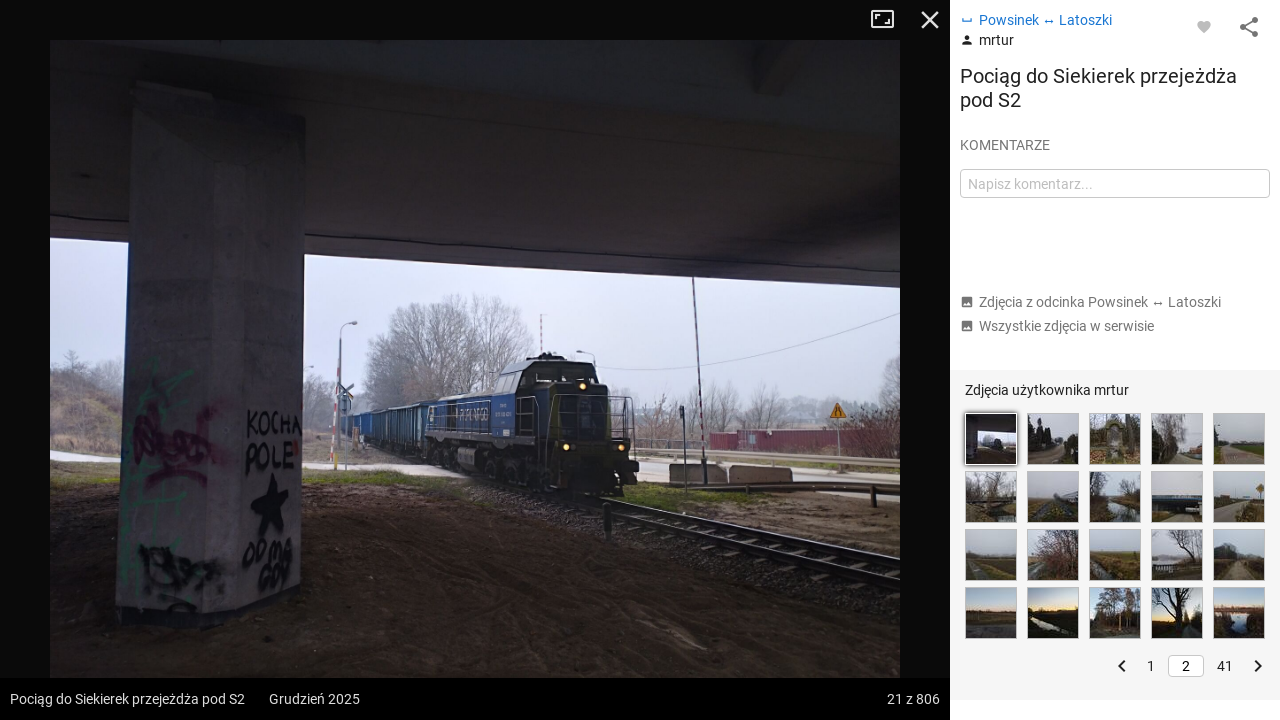

--- FILE ---
content_type: application/javascript; charset=utf-8
request_url: https://fundingchoicesmessages.google.com/f/AGSKWxXj5xtkoJnmiTUjYeMg6K610-PbGP53QgOyfTJhJGFVytFuJV9heK2htyDacqCxU1ad0POejGcgacczD8TaCvTrcwN6lw9vFquXvCbKgpnYBvMvGjPYzb0LJFNArwc4WFlqeumdSXGyUHsQ1W8gCVgdlA3SjpPwwG6Jdk0JYEuy4penZ4xahZaOdIJn/_/adsblocker._480x60/-featured-ads./ads/preroll-/ad728home.
body_size: -1292
content:
window['112ccc1b-9109-40e8-91c6-24155a4ec84d'] = true;

--- FILE ---
content_type: text/javascript
request_url: https://mapa-turystyczna.pl/cache/e2ce5e72.js
body_size: 104154
content:
$.widget('custom.tscomplete',$.ui.autocomplete,{_renderMenu:function(ul,items){var that=this;$.each(items,function(index,item){that._renderItemData(ul,item);});$(ul).addClass('ts-ui-menu');},_renderItem:function(ul,item){item.display_category=item.display_category||ts.i18n[item.category];var $searchableItemIcon=$('<span class="ts-ui-menu-item__icon">');if(item.type==='trailway'){$searchableItemIcon.append($('<span class="ts-trail-type__icon ts-trail-type__icon--'+item.category+' ts-trail-type__icon--'+(item.color||'none')+'">'));}else{$searchableItemIcon.append($('<span class="ts-node-type__icon ts-node-type__icon--'+item.category+'">'));}return $('<li role="menuitem" class="ts-ui-menu-item">').attr('aria-label',item.name).append($('<a class="ts-ui-menu-item__link">').text(item.name).append($searchableItemIcon).append($('<span class="ts-ui-menu-item__display-category">').text(item.display_category))).appendTo(ul);},_resizeMenu:function(){this.menu.element.outerWidth(this.element.outerWidth());}});;
var ts=window.ts||{};$.extend(ts,{localStorage:(function(){var localStorage=window.localStorage||{getItem:function(key){return null;},setItem:function(key,value){},removeItem:function(key){}};return{getItem:function(key){try{return localStorage.getItem(key);}catch(e){}return null;},setItem:function(key,value){try{localStorage.setItem(key,value);}catch(e){}},removeItem:function(key){return localStorage.removeItem(key);}};}())});;
var ts=window.ts||{};$.extend(ts,{history:(function(){var _url=null;var _hash=null;var _hashChangeListeners=[];var _replaceState=function(state,title,url){if(history.replaceState){url=_hash!==null?url.replace(/#.*|$/,'#'+_hash):url;if(url!==_url){history.replaceState(state,title,url);_url=url;}}};var _getHash=function(){return location.hash[0]==='#'?location.hash.substr(1):'';};var _setHash=function(hash,isPersistent){_hash=isPersistent?hash:null;_replaceState({},'',location.toString().replace(/#.*|$/,'#'+hash));};var _addOnHashChangeListener=function(listener){if(_hashChangeListeners.length===0){window.addEventListener('hashchange',_callHashChangeListeners,false);}_hashChangeListeners.push(listener);};var _callHashChangeListeners=function(){var hash=_getHash();for(var i in _hashChangeListeners){_hashChangeListeners[i].apply(null,[hash]);}};var _getQueryStringEntries=function(){return location.search.length>1?location.search.substring(1).split('&'):[];};var _getQueryStringParams=function(){var entries=_getQueryStringEntries();var params={};for(var i in entries){try{var entry=entries[i].split('=');params[_decodeUrl(entry[0])]=_decodeUrl(entry[1]);}catch(e){}}return params;};var _getQueryStringParam=function(name){var value=_getQueryStringParams()[name];return value!==undefined?value:null;};var _removeQueryStringParam=function(name){var entries=_getQueryStringEntries();for(var i in entries){if(_decodeUrl(entries[i].split('=')[0])===name){entries.splice(i,1);break;}}_replaceState({},'',location.pathname+(entries.length>0?'?'+entries.join('&'):'')+location.hash);};var _setQueryStringParam=function(name,value){var entries=_getQueryStringEntries();var entry=_encodeUrl(name)+'='+_encodeUrl(value);var replaced=false;for(var i in entries){if(_decodeUrl(entries[i].split('=')[0])===name){entries[i]=entry;replaced=true;break;}}if(!replaced){entries.push(entry);}_replaceState({},'',location.pathname+'?'+entries.join('&')+location.hash);};var _encodeUrl=function(encoded){return encodeURIComponent(encoded);};var _decodeUrl=function(decoded){return decodeURIComponent(decoded.replace(/\+/g,' '));};return{replaceState:_replaceState,getHash:_getHash,setHash:_setHash,addOnHashChangeListener:_addOnHashChangeListener,getQueryStringParam:_getQueryStringParam,setQueryStringParam:_setQueryStringParam,removeQueryStringParam:_removeQueryStringParam};})()});;
var ts=ts||{};$.extend(ts,{utils:(function(){return{isTouchDevice:(function(){var isTouchDevice='ontouchstart'in window||window.DocumentTouch&&document instanceof DocumentTouch||window.matchMedia('(touch-enabled),(-webkit-touch-enabled),(-moz-touch-enabled),(-o-touch-enabled),(-ms-touch-enabled)').matches;return function(){return isTouchDevice;}})(),browser:{isMac:function(){return navigator.platform.toUpperCase().indexOf('MAC')>=0;},isMobileSafari:function(){var ua=window.navigator.userAgent;return/(iPad|iPhone|iPod).*WebKit/.test(ua)&&!/(CriOS|OPiOS)/.test(ua);},isDesktopSafari:function(){var ua=window.navigator.userAgent;return!/(iPad|iPhone|iPod)/.test(ua)&&ua.indexOf('Safari')!==-1&&ua.indexOf('Chrome')===-1;},isMobileiOS:function(){return window.navigator.userAgent.match(/(iPod|iPhone|iPad)/);}},forceDomRedraw:function($element){$element.get(0).offsetHeight;},getUrlPrefix:function(){return window.location.href.indexOf('frontend_dev')!==-1?'/frontend_dev.php':'';},formatTime:function(time,withUnit){if(time===-1){return'-';}var hours=Math.floor(time/60);var minutes=time%60;return hours+':'+(minutes<10?'0'+minutes:minutes)+(withUnit?' '+'h':'');},formatElapsedTime:function(time){var seconds=Math.floor(time/1000);var hours=0;var minutes=0;if(seconds>=3600){hours=Math.floor(seconds/3600);seconds-=hours*3600;}if(seconds>=60){minutes=Math.floor(seconds/60);seconds-=minutes*60;}return[('0'+hours).slice(-2),('0'+minutes).slice(-2),('0'+seconds).slice(-2)].join(':');},formatTimes:function(t1,t2){return ts.utils.formatTime(t1,true)+' / '+ts.utils.formatTime(t2,true);},formatDateTime:function(timestamp){var datetime=new Date(timestamp);return('0'+datetime.getDate()).slice(-2)+'.'+('0'+(datetime.getMonth()+1)).slice(-2)+'.'+datetime.getFullYear()+', '+datetime.toLocaleTimeString();},formatDistance:function(distance){if(distance<0.1){return Math.round(1000*distance)+' m';}else{return parseFloat(distance).toFixed(1)+' km';}},formatElevation:function(elevation){return Math.round(elevation)+' m n.p.m.';},formatCoords:function(coords,separator,precision){separator=separator||', ';precision=(precision||7)+2;var coordsArray=[];if(coords.lat!==undefined&&coords.lng!==undefined){coordsArray=[coords.lat,coords.lng];}else if(typeof(coords)==='string'){coordsArray=coords.split(',');}else{coordsArray=coords;}return parseFloat(coordsArray[0]).toPrecision(precision)+separator+parseFloat(coordsArray[1]).toPrecision(precision);},getAncestorOrigins:function(){var ancestorOrigins=[];try{for(var i=0;i<window.self.location.ancestorOrigins.length;i++){ancestorOrigins.push(window.self.location.ancestorOrigins[i]);}}catch(error){}return ancestorOrigins;},initCopyToClipboard:function(){$(document).on('mouseenter','.ts-js-copy-to-clipboard',function(){var self=this;if(!self.getAttribute('data-clipboard-initialized')){var clipboard=new Clipboard(self,{text:function(trigger){var $elm=$(trigger).parent().find('.ts-js-copy-to-clipboard-content');return $elm.text()||$elm.val();}});clipboard.on('success',function(){ts.snack.show({message:self.getAttribute('data-copy-to-clipboard-success'),timeout:2000});});clipboard.on('error',function(){ts.snack.show({message:self.getAttribute('data-copy-to-clipboard-failure'),timeout:6000});});self.setAttribute('data-clipboard-initialized',true);}});$(document).on('click','.ts-js-copy-to-clipboard',function(e){e.preventDefault();$(this).trigger('blur');});}};})()});;
window.ts=window.ts||{};window.ts.analytics=(function(){window.dataLayer=window.dataLayer||[];var IS_ENABLED_KEY='gae';var _isInitialized=false;var _queue=[];var _isEnabled=ts.localStorage.getItem(IS_ENABLED_KEY)==='1';var _init=function(){$('body').on('click','[data-track-event]:not(form):not(.ts-inactive)',_trackEvent);$('body').on('submit','form[data-track-event]',_trackEvent);$('body').on('click','.ts-searchable__description-link a',function(){_trackEvent(['Trailway','open_wedrujznami_description','@href'],{},this);});_isInitialized=true;$('[data-track-event-onload]').each(function(){_trackEvent($(this).data('track-event-onload').split(','));}).removeAttr('data-track-event-onload');};var _trackEvent=function(data,options,element){if(!_isInitialized){return;}if(data.currentTarget){element=this;data=$(element).data('track-event').split(',');}if(data[2]!==undefined){data[2]=''+data[2];}if(data[2]==='@href'&&$(element).attr('href')){data[2]=$(element).attr('href');}if(data[2]!==undefined&&data[2].match(/^@fields\((.*?)\)$/)!==null){var fields=data[2].match(/^@fields\((.*?)\)$/)[1].split(';');var values=[];for(var i in fields){if(fields.hasOwnProperty(i)){var $input=$(element).find('[name*="['+fields[i]+']"]');if($input.length!==0){switch($input.attr('type')){case'checkbox':values.push(fields[i]+'='+$input.prop('checked'));break;case'radio':values.push(fields[i]+'='+$input.filter(':checked').val());break;default:values.push(fields[i]+'='+$input.val());}}}}data[2]=values.join(';');}var event={'event_category':data[0]};if(data[2]!==undefined){event['event_label']=data[2];}if(data[3]!==undefined){event['value']=data[3];}if(options!==undefined&&options.nonInteraction){event['non_interaction']=true;}_send('event',data[1],event);};var _send=function(){if(_isEnabled){dataLayer.push(arguments);}else{_queue.push(arguments);}};var _setEnabled=function(isEnabled){if(_isEnabled===isEnabled&&ts.localStorage.getItem(IS_ENABLED_KEY)!==null){return;}if(_isEnabled!==isEnabled){_isEnabled=isEnabled;_flush();}$.ajax({url:ts.utils.getUrlPrefix()+'/log',type:'POST',data:{type:'gas',gas:ts.localStorage.getItem(IS_ENABLED_KEY)===null?_isEnabled:(!_isEnabled)+'->'+_isEnabled},global:false});ts.localStorage.setItem(IS_ENABLED_KEY,_isEnabled?'1':'0');};var _flush=function(){if(_isEnabled){for(var i in _queue){dataLayer.push(_queue[i]);}_queue=[];}};var q=(ts.analytics||{}).queue||[];for(var i in q){if(q[i]===true||q[i]===false){_setEnabled(q[i]);}else{_send.apply(null,q[i]);}}return{init:_init,trackEvent:_trackEvent,send:_send,setEnabled:_setEnabled};})();;
var ts=window.ts||{};$.extend(ts,{settings:{mCustomScrollbarDefaults:{scrollbarPosition:'outside',scrollInertia:200,mouseWheel:{enable:true,scrollAmount:200},advanced:{updateOnContentResize:true,autoExpandHorizontalScroll:3},theme:'dark',autoHideScrollbar:true}},gallery:{init:function(){if($('#gallery-wrapper').length===0){return;}$(document).on('keyup',function(e){if(e.keyCode===27&&!ts.gallery.__closeInactive){ts.gallery.close();}if(e.keyCode===37&&document.activeElement.tagName.toLowerCase()!=='textarea'){ts.gallery.__gotoPrevPhoto();}if(e.keyCode===39&&document.activeElement.tagName.toLowerCase()!=='textarea'){ts.gallery.__gotoNextPhoto();}});$('body').on('click','a.ajax-link[data-container="#ac-gallery"]',function(e){ts.gallery.open();});$('body').on('click','#gallery-aside .gallery-context-link',function(e){e.preventDefault();$('#ac-gallery').addClass('hidden');ts.history.replaceState({},'',ts.gallery.__contextUrl);ts.gallery.__isInitialized=false;});$('body').on('click','#gallery-aside .photoable-link',function(e){e.preventDefault();ts.gallery.close();});},initOnLoad:function(){if($('#gallery-wrapper:not(.hidden)').length===0){$('#ac-gallery').children().remove();return;}if(!this.__isInitialized){$('html').addClass('gallery-shown');var e=$('#gallery-image-preview')[0];if(e.requestFullscreen&&document.exitFullscreen){$('.full-screen').on('click',function(e){e.preventDefault();$('#gallery-image-preview')[0].requestFullscreen();});$(document).on('webkitfullscreenchange mozfullscreenchange fullscreenchange',function(){$('#gallery-image-preview').toggleClass('full-screen-on');if($('.full-screen-on').length===0){ts.gallery.__closeInactive=true;setTimeout(function(){ts.gallery.__closeInactive=false;},100);}});}else{$('.full-screen').remove();}$('#gallery-close').on('click',function(e){e.preventDefault();if($('.full-screen-on').length===1){document.exitFullscreen();}else{ts.gallery.close();}});$('#gallery-aside').on('click','#ac-gallery-photos a[href$=".jpg"]',function(e){e.preventDefault();if(!$(this).hasClass('current')){ts.gallery.__updateComments();$('.current').removeClass('current');$(this).addClass('current');ts.gallery.__update();}});$('.ts-js-gallery__nav-button--right').on('click',function(e){e.preventDefault();ts.gallery.__gotoNextPhoto();});$('.ts-js-gallery__nav-button--left').on('click',function(e){e.preventDefault();ts.gallery.__gotoPrevPhoto();});if(ts.utils.isTouchDevice()){var galleryImageGesture=new TinyGesture($('#gallery-image-preview').get(0));galleryImageGesture.on('swiperight',function(){ts.gallery.__gotoPrevPhoto();});galleryImageGesture.on('swipeleft',function(){ts.gallery.__gotoNextPhoto();});}else{$('#gallery-image-preview').on('mousewheel',(function(){var scrollLock=false;var unlockScroll=function(){scrollLock=false;};return function(e){if(ts.layout.isMobile()){return;}e.preventDefault();if(!scrollLock){if(e.deltaY<0){ts.gallery.__gotoNextPhoto();}else{ts.gallery.__gotoPrevPhoto();}ts.analytics.trackEvent(['Gallery','Navigation - scroll']);scrollLock=true;setTimeout(unlockScroll,250);}};})());}$('#gallery-image-wrapper img').on('load error',function(){$('#gallery-image-preview').removeClass('loading');});ts.gallery.__contextUrl=$('#gallery[data-context-url]').length>0?$('#gallery[data-context-url]').data('context-url'):window.location.href;}if($('#ac-gallery-photos .current').length===0||this.__isInitialized){if(!$('#ac-gallery-photos .photo'+ts.gallery.__current).hasClass('current')){$('.current').removeClass('current');$('#ac-gallery-photos .photo'+ts.gallery.__current).addClass('current');ts.gallery.__update();}ts.gallery.__current=':first';}ts.gallery.__update();$('#gallery-image-preview').removeClass('loading');this.__isInitialized=true;},open:function(){$('#gallery-wrapper').removeClass('hidden');},close:function(){$('#gallery-wrapper').addClass('hidden');$('html').removeClass('gallery-shown');$('#ac-gallery').children().remove();if(this.__isInitialized){ts.history.replaceState({},'',ts.gallery.__contextUrl);ts.gallery.__isInitialized=false;$(document).off('webkitfullscreenchange mozfullscreenchange fullscreenchange');}},load:function(url,photosIds){var containerSelector='#ac-gallery';var $container=$(containerSelector);var $link=$("<a>").attr('href',url).attr('data-container',containerSelector);ts.gallery.open();ts.showActivity($container,['light','big']);$.ajax({url:url,type:'POST',data:{'photos_ids':photosIds.join(',')},success:function(response,status,xhr){$container.replaceWith($(response).findOrFilter(containerSelector));ts.linkSuccess(response,status,xhr,$link,$container);},error:function(response,status,statusText){ts.hideActivity($container);ts.gallery.close();ts.displayServerErrorOrDefault(response);}});},__update:function(){var $img=$('.current').find('img');var photo=$img.data('photo');$('#gallery-image-wrapper img').attr('src',$('.current').attr('href')).attr('alt',$img.attr('alt'));$('.photo-name').html($img.attr('alt'));$('.photoable-name').html(photo.photoableName);$('.gallery-photoable-link-text').html(photo.photoableLinkText);$('.photoable-link').attr('href',photo.photoableUrl).attr('data-type',photo.photoableType).attr('data-id',photo.photoableId).toggleClass('hidden',!photo.hasPhotoable);$('.photoable-link-icon').attr('data-material-icon',photo.photoableType==='node'?'place':'space_bar');$('.ts-js-photo__username').html(photo.userName);$('.context-photoable').attr('href',photo.contextPhotoableUrl).toggleClass('hidden',!photo.hasPhotoable);$('.context-user').attr('href',photo.contextUserUrl);$('.context-all').attr('href',photo.contextAllUrl);$('.photo-index').html(photo.index);$('#photo-link-content input').val(photo.url);$('#gallery .ts-js-share__facebook').data('share-facebook',{href:photo.url});$('#ts-js-gallery-share .ts-js-copy-to-clipboard-content').attr('href',photo.url).html(photo.url);$('#ts-js-gallery-share .ts-js-copy-to-clipboard').attr('href',photo.url);if($('#ts-js-gallery-share a[href^=mailto]').length>0){$('#ts-js-gallery-share a[href^=mailto]').attr('href',$('#ts-js-gallery-share a[href^=mailto]').attr('href').replace(/(.*?body=).*/,'$1'+encodeURIComponent(photo.url)));}$('.photo-data .comments').html(photo.comments);$('.ts-js-photo__actions').html(photo.actions);if(this.__isInitialized){ts.tooltip.init('.photo-data');}$('.gallery-admin-panel .edit-link').attr('href',photo.editLink);$('.gallery-admin-panel .user-photos-link').attr('href',photo.userPhotosLink);if(photo.shotDate){$('.ts-js-gallery__shot-date').text(photo.shotDate).removeClass('hidden');}else{$('.ts-js-gallery__shot-date').text('').addClass('hidden');}if(photo.shotDateTime){$('.gallery-admin-panel .shot-datetime').text(photo.shotDateTime);$('.gallery-admin-panel .shot-datetime').closest('li').removeClass('hidden');}else{$('.gallery-admin-panel .shot-datetime').closest('li').addClass('hidden');}if(photo.location){$('.gallery-admin-panel .location').text(photo.location);$('.gallery-admin-panel .location').closest('li').removeClass('hidden');}else{$('.gallery-admin-panel .location').closest('li').addClass('hidden');}$('.gallery-admin-panel .location').closest('li').attr('data-location-status',photo.locationStatus);$('.gallery-admin-panel__issues').toggleClass('hidden',parseInt(photo.issuesCount)===0);$('.ts-photo-issue__status--1').toggleClass('hidden',parseInt(photo.issuesNewCount)===0);$('.ts-photo-issue__status--2').toggleClass('hidden',parseInt(photo.issuesResolvedCount)===0);$('.ts-photo-issue__status--3').toggleClass('hidden',parseInt(photo.issuesClosedCount)===0);if(window.location.protocol+'//'+window.location.host+window.location.pathname!==photo.url){ts.history.replaceState({},'',photo.url);}$('#gallery-image-preview').addClass('loading');$('#gallery-right, #gallery-left').removeClass('hidden');if($('#ac-gallery-photos .current').next('a').length===0&&$('#ac-gallery-photos .next').length===0){$('#gallery-right').addClass('hidden');}if($('#ac-gallery-photos .current').prev('a').length===0&&$('#ac-gallery-photos .prev').length===0){$('#gallery-left').addClass('hidden');}componentHandler.upgradeDom();},__updateComments:function(){if($('#ac-gallery-photos .current').length===1){componentHandler.downgradeElements($('.photo-data .comment-actions-menu').get());$('.photo-data [data-upgraded]').removeAttr('data-upgraded');$('.photo-data').find('.mdl-menu__outline, .mdl-menu__item-ripple-container').remove();$('.photo-data .mdl-menu__container').replaceWith($('.photo-data .mdl-menu__container ul').removeClass('mdl-js-ripple-effect--ignore-events').removeAttr('style'));$('#ac-gallery-photos .current').find('img').data('photo').comments=$('.photo-data .comments').html();$('#ac-gallery-photos .current').find('img').data('photo').actions=$('.ts-js-photo__actions').html();}},__gotoNextPhoto:function(){if($('#ac-gallery-photos .current').next('a').length>0){ts.gallery.__updateComments();$('#ac-gallery-photos .current').removeClass('current').next('a').addClass('current');ts.gallery.__update();}else if($('#ac-gallery-photos .next').length>0&&!$('#gallery-image-preview').hasClass('loading')){$('#gallery-image-preview').addClass('loading');$('#ac-gallery-photos .next').trigger('click');}},__gotoPrevPhoto:function(){if($('#ac-gallery-photos .current').prev('a').length>0){ts.gallery.__updateComments();$('#ac-gallery-photos .current').removeClass('current').prev('a').addClass('current');ts.gallery.__update();}else if($('#ac-gallery-photos .prev').length>0&&!$('#gallery-image-preview').hasClass('loading')){ts.gallery.__current=':last';$('#gallery-image-preview').addClass('loading');$('#ac-gallery-photos .prev').trigger('click');}},__isInitialized:false,__contextUrl:null,__closeInactive:false,__current:':first'},regions:(function(){var _class={REGIONS_LIST_NO_RESULTS_HIDDEN:'ts-regions-list__no-results--hidden',REGIONS_LIST_ITEM_HIDDEN:'ts-regions-list__list-item--hidden',REGIONS_LIST_RESET_HIDDEN:'ts-regions-list__reset--hidden'};var _selector={REGIONS_LIST_SEARCH_INPUT:'.ts-regions-list__input',REGIONS_LIST_ITEM:'.ts-regions-list__list-item',REGIONS_LIST_NO_RESULTS:'.ts-regions-list__no-results',REGIONS_LIST_DIALOG:'.ts-regions-list__dialog',REGIONS_LIST_RESET:'.ts-regions-list__reset'};var _ajaxTimeout=null;var _ajaxRequest=null;var _focusRegionsListSearch=function(){if(!ts.utils.isTouchDevice()){$(_selector.REGIONS_LIST_SEARCH_INPUT).trigger('focus');}};var _update=function($input){window.clearTimeout(_ajaxTimeout);if(_ajaxRequest!==null){_ajaxRequest.abort();}var $reset=$input.closest(_selector.REGIONS_LIST_DIALOG).find(_selector.REGIONS_LIST_RESET);var query=$input.val().trim();if(query===''){var $dialog=$input.closest(_selector.REGIONS_LIST_DIALOG);$dialog.find(_selector.REGIONS_LIST_ITEM).removeClass(_class.REGIONS_LIST_ITEM_HIDDEN);$dialog.find(_selector.REGIONS_LIST_NO_RESULTS).addClass(_class.REGIONS_LIST_NO_RESULTS_HIDDEN);$reset.addClass(_class.REGIONS_LIST_RESET_HIDDEN);return;}var $listItems=$input.closest(_selector.REGIONS_LIST_DIALOG).find(_selector.REGIONS_LIST_ITEM);$reset.removeClass(_class.REGIONS_LIST_RESET_HIDDEN);var params={qr:query,n:1000};_ajaxTimeout=window.setTimeout(function(){_ajaxRequest=$.ajax({url:'/cgi-bin/search.fcgi',data:params,success:function(data){$(_selector.REGIONS_LIST_NO_RESULTS).toggleClass(_class.REGIONS_LIST_NO_RESULTS_HIDDEN,data.length>0);$listItems.addClass(_class.REGIONS_LIST_ITEM_HIDDEN);for(var i in data){$listItems.find('[data-region-id="'+data[i].id+'"]').closest(_selector.REGIONS_LIST_ITEM).removeClass(_class.REGIONS_LIST_ITEM_HIDDEN);}},dataType:'json',global:false});},150);};return{init:function(){$('body').on('click','.ts-regions-list__dialog .ts-regions-list__region-link',function(e){e.preventDefault();ts.overlayWindow.close();});$('body').on('input',_selector.REGIONS_LIST_SEARCH_INPUT,function(){_update($(this));});$('body').on('click',_selector.REGIONS_LIST_RESET,function(e){e.preventDefault();var $input=$(this).closest(_selector.REGIONS_LIST_DIALOG).find(_selector.REGIONS_LIST_SEARCH_INPUT);$input.val('');_update($input);});$('body').on('success','.ts-show-regions-list',_focusRegionsListSearch);}};})(),recommendedRoutes:(function(){var MODULE_NAME='recommend';var _class={LIST_ITEM_ACTIVE:'ts-recommended-routes-list-item--active',TAB_LABEL_ACTIVE:'ts-recommended-routes-options-tab-label-active',TAB_CONTENT_ACTIVE:'ts-recommended-routes-tab-content-active',BACK_BUTTON:'ts-recommended-routes__back-button'};var _selector={ROOT:'#ts-routes-recommend',STORE:'.ts-recommended-routes-options',FORM:'.ts-recommended-routes-form',OPTIONS:'.ts-recommended-routes-options',LIST:'.ts-recommended-routes-list',LIST_WRAPPER:'.ts-recommended-routes-list-wrapper',LIST_ITEM:'.ts-recommended-routes-list-item',LIST_ITEM_ACTIVE:'.'+_class.LIST_ITEM_ACTIVE,LOOP_INPUT:'#recommended_routes_is_loop',FORWARD_INPUT:'#recommended_routes_is_forward',DISTANCE:'.ts-recommended-routes-distance',DISTANCE_INPUT:'.ts-recommended-routes-distance-input',FORM_PARAM_WRAPPER:'.ts-recommended-routes-param-wrapper',MORE_BUTTON:'.ts-recommended-routes-more',MORE_BUTTON_WRAPPER:'.ts-recommended-routes-more-wrapper',TAB_LABEL:'.ts-recommended-routes-options-tab-label',TAB_CONTENT:'.ts-recommended-routes-tab-content',TAB_CONTENT_ACTIVE:'.'+_class.TAB_CONTENT_ACTIVE,RELOAD_BUTTON:'.ts-recommended-routes-reload-button',CUSTOMIZE_LINK:'.ts-recommended-routes-customize-link',DETAILS_LINK:'.ts-recommended-routes-details-link',BACK_BUTTON:'.'+_class.BACK_BUTTON};var _recentlySentFormData=null;var _isLoadingMore=false;var _polyline=null;var _map=null;var focusRoute=function($showOnMapElement){_map.compat.highlight($showOnMapElement.data('bounds'),$showOnMapElement.data('profile'));};var unfocusRoutes=function(){_map.compat.unhighlight(['recommended-route']);};var _showOnMap=function(routeData){if(_polyline===null){_polyline=new map.renderer.Polyline({path:map.utils.decode(routeData.encoded),style:new map.renderer.PolylineStyle('recommend',null,true),layer:map.layer.HOVER,clickable:false,map:_map});}};var _hideOnMap=function(){if(_polyline!==null){_polyline.setMap(null);}_polyline=null;};var selectItem=function($item){$item.closest(_selector.LIST).find(_selector.LIST_ITEM).not($item).removeClass(_class.LIST_ITEM_ACTIVE);unfocusRoutes();$item.addClass(_class.LIST_ITEM_ACTIVE);focusRoute($item.find('[data-bounds]'));};var submitForm=function(){if(_isLoadingMore){return;}$(_selector.FORM).trigger('submit');_recentlySentFormData=$(_selector.FORM).serialize();};var _submitFormIfChanged=function(){var contextType=$(_selector.FORM).find('[id$="_context_type"]').val();if((contextType==='node'&&$(_selector.FORM).find('[id$="_node_name"]').val()==='')||(contextType==='region'&&$(_selector.FORM).find('[id$="_region_id"]').val()==='')){return;}if($(_selector.FORM).serialize()!==_recentlySentFormData){submitForm();if(ts.layout.isMobile()&&ts.mapLayout.isPanelCollapsed()){ts.mapLayout.setPanelState(ts.mapLayout.STATE_ANCHORED);}}};var updateDom=function(state){$(_selector.TAB_LABEL).removeClass(_class.TAB_LABEL_ACTIVE).filter('[data-tab-name="'+state.activeTab+'"]').addClass(_class.TAB_LABEL_ACTIVE);$(_selector.TAB_CONTENT).removeClass(_class.TAB_CONTENT_ACTIVE).filter('[data-tab-name="'+state.activeTab+'"]').addClass(_class.TAB_CONTENT_ACTIVE);$(_selector.FORM).find('[id$="_context_type"]').val(state.activeTab);$(_selector.FORM).find('[id$="_node_name"]').toggleClass('ts-no-focus',state.activeTab!=='node');$(_selector.FORM).find('[id$="_region_name"]').toggleClass('ts-no-focus',state.activeTab!=='region');$moreButton=$(_selector.MORE_BUTTON);var labelDataKey=$moreButton.data('context-type')===state.activeTab?'more-label':'reload-label';$moreButton.text($moreButton.data(labelDataKey));};var activateTab=function(tabName){ts.store.addState(MODULE_NAME,function(state){state.activeTab=tabName;});};var _initAutoComplete=function(){$('.ts-recommended-routes__autocomplete').each(function(){ts.autocomplete.create.call(this,function(){var contextType=$(_selector.FORM).find('[id$="_context_type"]').val();$(_selector.FORM).find('[id$="_'+contextType+'_id"]').val('');_submitFormIfChanged();});});};var initRangeSlider=function(){if(!ts.tabs.isTabActive('recommend')){return;}$(_selector.DISTANCE_INPUT).each(function(){var $self=$(this);var min=parseInt($self.attr('data-min'),10);var max=parseInt($self.attr('data-max'),10);var scaleValue=min;var scale=[];do{scale.push(scaleValue);scaleValue+=5;}while(scaleValue<=max);if(componentHandler){componentHandler.upgradeElement($(_selector.LOOP_INPUT).closest('.mdl-js-checkbox').get(0));}$self.next('.ts-range-slider').remove();$self.removeData('plugin_jRange');$self.jRange({from:min,to:max,step:1,scale:scale,format:'%s km',showLabels:true,isRange:true,snap:true,width:$(_selector.DISTANCE).width(),theme:'ts-range-slider',ondragstart:function(){$(_selector.ROOT).closest('.scrollable').mCustomScrollbar('disable');},ondragend:function(){$(_selector.ROOT).closest('.scrollable').mCustomScrollbar('update');_submitFormIfChanged();},onbarclicked:_submitFormIfChanged,onstatechange:function(val){var vals=val.split(',');var vLow=parseInt(vals[0],10);var vHigh=parseInt(vals[1],10);if(vHigh-vLow<1){if(this.lowPointer.hasClass('focused')){if(vHigh<max){$self.jRange('setValue',vLow+','+(vLow+1));}else{$self.jRange('setValue',(max-1)+','+max);}}else{if(vLow>min){$self.jRange('setValue',(vHigh-1)+','+vHigh);}else{$self.jRange('setValue',min+','+(min+1));}}}}});});};var scrollToMoreButtonIfNeeded=function(){if(ts.layout.isMobile()){var scrollableBoundingRect=$(_selector.ROOT).closest('.scrollable').get(0).getBoundingClientRect();var recommendOptionsBoundingRect=$(_selector.OPTIONS).get(0).getBoundingClientRect();var listTop=$(_selector.ROOT).find(_selector.LIST).get(0).getBoundingClientRect().top-recommendOptionsBoundingRect.top;if(listTop+recommendOptionsBoundingRect.top-scrollableBoundingRect.top+60>scrollableBoundingRect.height){$(_selector.ROOT).closest('.scrollable').mCustomScrollbar('scrollTo',recommendOptionsBoundingRect.height);}}};return{init:function(map_){if($(_selector.FORM).length===0){return;}ts.store.registerModule(MODULE_NAME,$(_selector.STORE).data('store'),updateDom);_map=map_;_initAutoComplete();initRangeSlider();if(ts.utils.browser.isMobileiOS()){$(window).on('load',initRangeSlider);}$(window).on('resize',initRangeSlider);_recentlySentFormData=$(_selector.FORM).serialize();$('body').on('click',_selector.TAB_LABEL,function(e){e.preventDefault();var $tabLabel=$(this);var tabName=$tabLabel.attr('data-tab-name');activateTab(tabName);ts.tabs.setFocus();});$('body').on('input',_selector.FORM+' [id$="_node_name"]',function(){$(_selector.FORM).find('[id$="_node_id"]').val('');});$('body').on('input',_selector.FORM+' [id$="_region_name"]',function(){$(_selector.FORM).find('[id$="_region_id"]').val('');});$('body').on('change',_selector.FORM_PARAM_WRAPPER+' input:not([id*="_node_"],[id*="_distance"]),'+_selector.FORM_PARAM_WRAPPER+' select',function(){if($(this).is(_selector.LOOP_INPUT)){$(_selector.FORWARD_INPUT)[0].MaterialSelect.setDisabled($(this).prop('checked'));}_submitFormIfChanged();});$('body').on('click',_selector.LIST_ITEM+':not('+_selector.LIST_ITEM_ACTIVE+')',function(e){e.preventDefault();var $item=$(this);selectItem($item);if(ts.layout.isMobile()&&ts.mapLayout.isPanelExpanded()&&!$(e.target).is(_selector.DETAILS_LINK)&&$(e.target).closest('.ts-recommended-routes-list-item-photo').length===0){var listener=function(state){var $scrollable=$item.closest('.scrollable');var scrollableBoundingRect=$scrollable.get(0).getBoundingClientRect();var containerBoundingRect=$scrollable.find('.mCSB_container').get(0).getBoundingClientRect();var itemBoundingRect=$item.get(0).getBoundingClientRect();var scrollTop=scrollableBoundingRect.top-containerBoundingRect.top;var itemBottom=itemBoundingRect.top-scrollableBoundingRect.top+itemBoundingRect.height;var d=itemBottom-scrollableBoundingRect.height+50;if(state!==ts.mapLayout.STATE_SLIDING){$scrollable.mCustomScrollbar('scrollTo',scrollTop+d,{scrollInertia:0,timeout:0,noTween:true});ts.mapLayout.removeMobilePanelStateChangeListener(listener);}else if(d>0){$scrollable.mCustomScrollbar('scrollTo',scrollTop+d,{scrollInertia:0,timeout:0,noTween:true});}};ts.mapLayout.addMobilePanelStateChangeListener(listener);ts.mapLayout.setPanelState(ts.mapLayout.STATE_ANCHORED);}});ts.mapLayout.addMobilePanelStateChangeListener(function(){if(ts.tabs.isTabActive('recommend')){$(_selector.ROOT).closest('.scrollable').mCustomScrollbar('update',undefined,undefined,{noTween:true});}});$('body').on('click',_selector.DETAILS_LINK,function(){ts.recommendedRoutes.clearActive();ts.routeForm.reset();});$('body').on('click',[_selector.DETAILS_LINK,_selector.LIST_ITEM,_selector.CUSTOMIZE_LINK].join(','),function(e){if($(e.currentTarget).is(_selector.LIST_ITEM)&&$(e.target).is(_selector.DETAILS_LINK)){return;}var isTeaser=$(this).closest(_selector.ROOT).length===0;var name=$(this).is(_selector.LIST_ITEM)?'Activate route':$(this).is(_selector.DETAILS_LINK)?'Open route':'Customize';var contextType=ts.tabs.isTabActive('route')?'home':$(this).is(_selector.CUSTOMIZE_LINK)?$(this).siblings(_selector.LIST_WRAPPER).data('context-type'):$(this).closest(_selector.LIST_WRAPPER).data('context-type');ts.analytics.trackEvent(['Recommend'+(isTeaser?' - teaser':''),name,contextType]);});if(!ts.utils.isTouchDevice()){$('body').on('mouseenter',_selector.LIST_ITEM,function(){var $dataElement=$(this).find('[data-bounds]');_showOnMap($dataElement.data('profile'));});$('body').on('mouseleave',_selector.LIST_ITEM,function(){_hideOnMap();});}$('body').on('click',function(e){if($(e.target).closest(_selector.OPTIONS).length===0&&$(e.target).closest(_selector.MORE_BUTTON).length===0&&$(e.target).closest(_selector.LIST).length===0&&$(e.target).closest(_selector.BACK_BUTTON).length===0&&$(e.target).closest('.overlay-window-overall-wrapper').length===0&&$(e.target).closest('.ts-map').length===0&&$(e.target).closest('#gallery-wrapper').length===0&&$(e.target).attr('id')!=='gallery-close'&&$(e.target).closest('.ts-tab-label[data-tab-name="recommend"]').length===0){ts.recommendedRoutes.clearActive();}});$('body').on('click',_selector.MORE_BUTTON,function(e){e.preventDefault();if($(this).data('context-type')!==$(_selector.FORM).find('[id$="_context_type"]').val()){ts.analytics.trackEvent(['Recommend','Show routes']);submitForm();return;}ts.analytics.trackEvent(['Recommend','Show more routes',$(this).data('next-page')]);var postData=$(_selector.FORM).serializeArray();for(var i in postData){if(postData[i].name===$(_selector.FORM).find('[id$="_page"]').attr('name')){postData[i].value=$(this).data('next-page');break;}}var $container=$(_selector.MORE_BUTTON_WRAPPER);ts.showActivity($container);_isLoadingMore=true;$.ajax({url:$(_selector.FORM).attr('action'),type:'POST',data:postData,success:function(response){ts.hideActivity($container);var $recommendedRoutes=$container.closest(_selector.ROOT);if($(response).findOrFilter('[data-has-errors]').length>0){$recommendedRoutes.replaceWith($(response).findOrFilter(_selector.ROOT));_initAutoComplete();initRangeSlider();componentHandler.upgradeDom();}else{$recommendedRoutes.find('.ts-recommended-routes-list').prepend($(response).findOrFilter('.ts-recommended-routes-list-item'));$container.replaceWith($(response).findOrFilter(_selector.MORE_BUTTON_WRAPPER));scrollToMoreButtonIfNeeded();}_isLoadingMore=false;},error:function(response){ts.hideActivity($container);ts.displayServerErrorOrDefault(response);_isLoadingMore=false;}});});$('body').on('click',_selector.RELOAD_BUTTON,function(e){e.preventDefault();submitForm();});$('body').on('success',_selector.FORM,function(){_initAutoComplete();initRangeSlider();_map.compat.unhighlight(['recommended-route']);var $listItems=$(this).closest(_selector.ROOT).find(_selector.LIST_ITEM);if($listItems.length>0&&$listItems.find(_selector.LIST_ITEM_ACTIVE).length===0){selectItem($listItems.first());}});$('body').on('success',_selector.CUSTOMIZE_LINK,function(e,response){var newState=$(response).find(_selector.STORE).data('store');if(newState!==undefined){ts.store.addState(MODULE_NAME,newState);}if($(response).findOrFilter('[data-url]').length>0){ts.history.replaceState({},'',$(response).findOrFilter('[data-url]').data('url'));}_initAutoComplete();initRangeSlider();});$('body').on('success',_selector.DETAILS_LINK,function(e,response){var tabName=ts.tabs.findTab(this);if(tabName!=='route'){var label=tabName==='search'?ts.i18n.back:ts.i18n.backToRecommend;var $routesDetailsLink=$(this);ts.routeForm.addBackButton($('<a href="" class="'+_class.BACK_BUTTON+'" aria-label="'+label+'"><i class="material-icons" data-material-icon="arrow_back"></i></a>').on('click',function(e){e.preventDefault();ts.analytics.trackEvent(['Recommend','Back to '+tabName]);ts.routeForm.reset();ts.tabs.activateTab(tabName);if($.contains(document.documentElement,$routesDetailsLink[0])){selectItem($routesDetailsLink.closest(_selector.LIST_ITEM));}}));}});ts.tabs.setOnTabChangeListener('recommend',function(tabName,isActive){if(isActive){ts.history.replaceState({},'',$(_selector.FORM).data('url'));initRangeSlider();}else{ts.recommendedRoutes.clearActive();}});var trackTeaserShowEvent=function(){if(ts.tabs.isTabActive('search')){$listWrapper=$('#ac-searchable').find(_selector.LIST_WRAPPER);if($listWrapper.length>0){ts.analytics.trackEvent(['Recommend - teaser','Show teaser',$listWrapper.data('context-type')]);}}};trackTeaserShowEvent();$('body').on('ajax-load','#ac-searchable',trackTeaserShowEvent);},clearActive:function(){$(_selector.LIST_ITEM).removeClass(_class.LIST_ITEM_ACTIVE);unfocusRoutes();},onAutocompleteSelect:function($input,item){ts.analytics.trackEvent(['Recommend','Change '+item.type,item.name]);$(_selector.FORM).find('[id$="_'+item.type+'_id"]').val(item.id);$input.val(item.name);$input.trigger('blur');if(item.type==='region'){$.cookie('rid',item.id,{expires:9999,path:'/'});}submitForm();},fillNode:function(name,id){ts.mapLayout.showPanel();ts.tabs.activateTab('recommend',0);if(ts.layout.isMobile()&&ts.mapLayout.isPanelCollapsed()){ts.mapLayout.setPanelState(ts.mapLayout.STATE_ANCHORED);}activateTab('node');$(_selector.FORM).find('[id$="_node_name"]').val(name);$(_selector.FORM).find('[id$="_node_id"]').val(id);_submitFormIfChanged();}};})(),routeForm:(function(){var _class={RESET_VISIBLE:'ts-route-form__reset--visible',WITH_ERROR:'ts-input--with-error'};var _selector={ROUTE_FORM_WRAPPER:'.ts-route-form-wrapper',TOP_ACTIONS:'.ts-route-form__top-actions',ERROR:'.ts-input__error'};var _map=null;var _getHeight=function(){return $(_selector.ROUTE_FORM_WRAPPER).outerHeight();};var _updateState=function(){setFieldsRemovableOrClearable();setFieldsPlaceholders();setFieldsEmptyState();setOtherContentVisibility();};var swapWaypoints=function(i1,i2){var i1name=$(i1).val();var i1coords=$('#'+$(i1).attr('id')+'_coords').val();$(i1).val($(i2).val());$('#'+$(i1).attr('id')+'_coords').val($('#'+$(i2).attr('id')+'_coords').val());$(i1).attr('data-coords',$(i2).attr('data-coords'));$(i2).val(i1name);$(i2).attr('data-coords',i1coords);$('#'+$(i2).attr('id')+'_coords').val(i1coords);};var setFieldsEmptyState=function($fields){if(!$fields){$fields=$('.ts-route-form__waypoint');}$fields.each(function(){$(this).closest('.fields').toggleClass('ts-empty',$(this).val()==='');});$('.ts-addnode').toggleClass('ts-inactive',$('.ts-route-form__waypoints .ts-empty').length>0);};var setOtherContentVisibility=function(){if($('.ts-route').length>0||$('.ts-route-form__waypoint').length>2||($('.ts-route-form__waypoint').length==2&&$('.ts-route-form__waypoints .ts-empty').length<2)||$('.ts-route-form__waypoint.'+_class.WITH_ERROR).length>0){$(".ts-route-form__reset").addClass(_class.RESET_VISIBLE);ts.tabs.hideHideable('route');}else{$('.ts-route-form__reset').removeClass(_class.RESET_VISIBLE);$('.ts-route__search-error').remove();ts.tabs.showHideable('route');}};var removeWaypointField=function(waypointId){ts.routeForm.expandForm();$("#"+waypointId+"_coords").remove();$("#"+waypointId).parents(".formLine").remove();};var removeWaypoint=function(waypointId){removeWaypointField(waypointId);ts.routeForm.updateMarkers();_submitIfReady();_updateState();};var clearWaypointField=function(waypointId){var $input=$('#'+waypointId);$input.val('');$input.removeClass(_class.WITH_ERROR);$input.next(_selector.ERROR).remove();$input.removeAttr('data-coords');clearWaypointCoords($input);};var clearWaypoint=function(waypointId){clearWaypointField(waypointId);if(!ts.layout.isMobile()){$('#'+waypointId).trigger('focus');}ts.routeForm.updateMarkers();_updateState();};var setFieldsPlaceholders=function(){$('.ts-route-form__waypoint').attr('placeholder','');$('.ts-route-form__waypoint:first').attr('placeholder',ts.i18n.routeStart);$('.ts-route-form__waypoint:last').attr('placeholder',ts.i18n.routeEnd);};var clearWaypointCoords=function($input){$('#'+$input.attr('id')+'_coords').val('');};var setFieldsRemovableOrClearable=function(){var $waypoints=$('.ts-route-form__waypoint');if($waypoints.length>2){$waypoints.closest('.fields').removeClass('ts-js-clearable ts-clearable').addClass('ts-js-removable');}else{$waypoints.closest('.fields').removeClass('ts-js-removable').addClass('ts-js-clearable ts-clearable');}};var initSortable=function(){$('.ts-route-form__waypoints').sortable({items:'> .ts-sortable-item',placeholder:'ts-sortable-placeholder',handle:'.drag-icon-wrapper',axis:'y',forcePlaceholderSize:true,change:function(event,ui){if($('.ts-route-form__waypoints .collapsed').length>0){$('.ts-route-form__waypoints .expand-form').insertAfter($('.ts-route-form__waypoints .formLine, .ts-route-form__waypoints .ts-sortable-placeholder').not('.collapsed').not('.ui-sortable-helper').first());}},update:function(){if($('.ts-route-form__waypoints .collapsed').length>0){$('.ts-route-form__waypoints .formLine').not('.collapsed').first().prependTo($('.ts-route-form__waypoints'));$('.ts-route-form__waypoints .formLine').not('.collapsed').last().appendTo($('.ts-route-form__waypoints'));}setFieldsPlaceholders();ts.routeForm.updateMarkers();_submitIfReady();},start:function(){$('.ts-route-form__waypoints').closest('.scrollable').mCustomScrollbar('disable');},stop:function(){$('.ts-route-form__waypoints').closest('.scrollable').mCustomScrollbar('update');}});};var _initAutocomplete=function(target){target=target||'.ts-route-form__autocomplete';$(target).each(function(){ts.autocomplete.create.call(this,_updateStateAndSubmitIfReady);});};var _isFocusInputPending=null;var _onScrollEnd=function(){if(_isFocusInputPending!==null&&!ts.layout.isMobile()){_isFocusInputPending.trigger('focus');}_isFocusInputPending=null;};var _scrollToInputIfNeeded=function($input){var scrollableBoundingRect=$('.ts-scrollable--route').get(0).getBoundingClientRect();var routeFormBoundingRect=$('.ts-route-form-wrapper').get(0).getBoundingClientRect();var routeFormScrollTop=routeFormBoundingRect.top-scrollableBoundingRect.top;var inputTop=$input===undefined?0:$input.get(0).getBoundingClientRect().top-routeFormBoundingRect.top;if(inputTop<-routeFormScrollTop||inputTop+routeFormScrollTop>scrollableBoundingRect.height){$('.ts-scrollable--route').mCustomScrollbar('scrollTo',inputTop>scrollableBoundingRect.height/2?inputTop-100:'top');_isFocusInputPending=$input||null;}else if($input!==undefined&&!ts.layout.isMobile()){$input.trigger('focus');}};var _updateStateAndSubmitIfReady=function(){_updateState();_submitIfReady();};var _submitIfReady=function(){if(ts.localStorage.getItem('mt-autoplan')==='false'||$('.ts-route-form__waypoints .ts-empty').length>0){return;}$('#routeForm').trigger('submit');if(ts.layout.isMobile()&&ts.mapLayout.isPanelCollapsed()){ts.mapLayout.setPanelState(ts.mapLayout.STATE_ANCHORED);}};var _updateModeDropdown=function(item){if(item===undefined){$('.ts-route-form__mode-option').each(function(){if($(this).data('value')==$('#route_mode').val()){item=this;return false;}});}$('.ts-route-form__mode-chosen-value').text($(item).text());$('.ts-route-form__trail-type').toggleClass('hidden',$(item).attr('data-value')!=='single_type');};var _updateTrailTypeDropdown=function(item){if(item===undefined){$('.ts-route-form__trail-type-option').each(function(){if($(this).data('value')==$('#route_trail_type_id').val()){item=this;return false;}});}if($(item).attr('data-value')===''){$('.ts-route-form__trail-type-chosen-value').text($(item).text().trim());}else{$('.ts-route-form__trail-type-chosen-value').html($(item).find('.ts-trail-type__icon').clone().removeClass('ts-trail-type__icon--medium').addClass('ts-js-tooltip').attr('data-ts-tooltip',$(item).find('.ts-trail-type__icon').attr('data-title')));ts.tooltip.init('.ts-route-form__trail-type-chosen-value');}};return{init:function(map_){if($(_selector.ROUTE_FORM_WRAPPER).length===0){return;}_map=map_;$('body').on('submit','#routeForm',function(e){if($('.ts-route-form__waypoints .ts-empty').length>0&&$(document.activeElement).is('.ts-route-form__waypoint')){$(document.activeElement).trigger('blur');e.preventDefault();return false;}ts.analytics.trackEvent(['Route form','Search '+$('#route_mode').val().replace(/_/g,' '),ts.localStorage.getItem('mt-autoplan')==='false'?'Manual':'Auto',$('.ts-route-form__waypoint').length]);});$('body').on('click','.ts-route-form__mode-option',function(){$(this).parents('ul')[0]['MaterialMenu'].hide();$('#route_mode').val($(this).attr('data-value'));_updateModeDropdown(this);_submitIfReady();});$('body').on('click','.ts-route-form__trail-type-option',function(){$(this).parents('.mdl-menu')[0]['MaterialMenu'].hide();$('#route_trail_type_id').val($(this).attr('data-value'));_updateTrailTypeDropdown(this);_submitIfReady();});$('body').on('click','.expand-form',function(e){e.preventDefault();ts.routeForm.expandForm();});$('body').on('click','.ts-addnode',function(){if($(this).hasClass('ts-inactive')){return;}var $input=ts.routeForm.addWaypoint('last');if($input!==null){_updateState();ts.routeForm.expandForm();}});$('body').on('click','.ts-js-clear-or-remove-node',function(e){e.preventDefault();var $input=$(this).closest('.formLine').find('input[type="text"]');if($input.tscomplete('instance')){$input.tscomplete('close');}var waypointId=$(this).closest('.formLine').find('.ts-route-form__waypoint').attr('id');ts.analytics.trackEvent(['Route form','Clear or remove waypoint','Using form']);if($(this).closest('.fields').hasClass('ts-js-removable')){removeWaypoint(waypointId);}else if($(this).closest('.fields').hasClass('ts-js-clearable')){clearWaypoint(waypointId);}});$('body').on('click','.ts-revertroute',function(){var $waypoints=$('.ts-route-form__waypoints .formLine');for(var i=0;i<Math.floor($waypoints.length/2);i++){swapWaypoints($waypoints.eq(i).find('.ts-route-form__waypoint'),$waypoints.eq($waypoints.length-i-1).find('.ts-route-form__waypoint'));}ts.routeForm.updateMarkers();ts.tabs.setFocus();_submitIfReady();});$('body').on('input','.ts-route-form__waypoint',function(e){if($(this).is(document.activeElement)){setFieldsEmptyState($(this));setOtherContentVisibility();clearWaypointCoords($(this));$(this).removeClass(_class.WITH_ERROR);$(this).next(_selector.ERROR).remove();}});$('body').on('change','.ts-route-form__auto-plan-checkbox',function(){ts.localStorage.setItem('mt-autoplan',$(this).prop('checked'));_submitIfReady();});$('body').on('click','.ts-route-form__reset',function(e){e.preventDefault();ts.routeForm.reset();});$('body').on('click','.ts-route-form__waypoints .drag-icon-wrapper',function(){var coords=$('#'+$(this).attr('data-for')).attr('data-coords');if(coords!==undefined){_map.panTo(new map.utils.LatLng(parseFloat(coords.split(',')[0].trim()),parseFloat(coords.split(',')[1].trim())));ts.snack.showIfMapNotVisible(ts.i18n.mapCentered);};});if(!ts.utils.isTouchDevice()){$('body').on('mouseenter mouseleave','.routeFields .fields:has(input[data-coords])',function(e){e.data={id:$(this).find('input[type="text"]').attr('id')};_map.compat.animateFlag(e);});}},initOnLoad:function(){if($(_selector.ROUTE_FORM_WRAPPER).length===0){return;}initSortable();_initAutocomplete();_updateState();},addWaypoint:function(position,latLng,insertionLatLng){if(position==='first'){var $input=$('.ts-route-form__waypoint:first');if($input.val()===''){return $input;}}else if(position==='last'){var $input=$('.ts-route-form__waypoint:last');if($input.val()===''){return $input;}}else if(position==='middle'){var $input=$(".ts-route-form__waypoint:not(:first):not(:last)").filter(function(){return this.value.length===0;}).first();if($input.length>0){return $input;}}if($('.ts-route-form__waypoint').length>=$('#routeForm').data('max-waypoints-count')){ts.snack.show({message:$('#routeForm').data('max-waypoints-message'),type:'error',timeout:2000});return null;}var waypointId=1;$('.ts-route-form__waypoint').each(function(){waypointId=Math.max(waypointId,parseInt($(this).attr('id').split('_')[2],10)+1);});var $waypoint=$('<div>').addClass('formLine form-line-new');var $fields=$('<div>').addClass('fields');var $dragIconWrapper=$('<span class="drag-icon-wrapper" data-for="'+'route_waypoint_'+waypointId+'"><i data-material-icon="more_vert" class="material-icons ts-drag-icon"></i></span>');var $remove=$('<button type="button" class="ts-js-clear-or-remove-node ts-clear-or-remove-node icon-ic_clear" aria-label="'+ts.i18n.reset+'"></button>');var $input=$('<input>').attr('type','text').attr('data-autocomplete-type','q').addClass('ts-route-form__waypoint ts-route-form__autocomplete');var $hiddenInput=$('<input>').attr('type','hidden');$input.attr('name','route[waypoint_'+waypointId+']').attr('id','route_waypoint_'+waypointId);$hiddenInput.attr('name','route[waypoint_'+waypointId+'_coords]').attr('id','route_waypoint_'+waypointId+'_coords');$fields.append($input).append($dragIconWrapper).append($remove);$waypoint.append($fields);$('#routeForm').prepend($hiddenInput);if(position==='last'){$('.ts-route-form__waypoints').append($waypoint);}else if(position==='first'){$('.ts-route-form__waypoints').prepend($waypoint);}else{var waypoints=[];$('#routeForm input[data-coords]').each(function(){var coords=$(this).attr('data-coords').split(',');waypoints.push(new map.utils.LatLng(parseFloat(coords[0]),parseFloat(coords[1])));});var k=map.utils.calculateOptimalInsertionIndex(insertionLatLng||latLng,waypoints,($('.ts-route').data('profile')||{}).coordinates);if(k===waypoints.length-1&&$('.ts-route-form__waypoint:last').val()===''){$('.ts-route-form__waypoints .formLine:eq('+k+')').after($waypoint);}else{if($('.ts-route-form__waypoint:first').val()===''){k+=1;k=map.utils.clamp(k,0,waypoints.length-1);}else{k=map.utils.clamp(k,0,waypoints.length-2);}$('.ts-route-form__waypoints .formLine:eq('+k+')').after($waypoint);}}_initAutocomplete($input);ts.tooltip.init($waypoint);$waypoint.addClass('ts-sortable-item');_scrollToInputIfNeeded($input);return $input;},updateMarkers:function(activeCoords,animation){var routeFormMarkers={};$('#routeForm input[data-coords]').each(function(){var coords=$(this).attr('data-coords');if($(this).val()!==''&&coords!==''){var id=$(this).attr('id');var type='middle';if(id==$('.ts-route-form__waypoint:first').attr('id')){type='start';}else if(id==$('.ts-route-form__waypoint:last').attr('id')){type='end';}routeFormMarkers[id]={type:type,coords:coords};}});var onPositionChanged=function(waypointId,name,latLng){ts.mapLayout.closeFullscreen();var $input=$('#'+waypointId);if($input.closest('.collapsed').length>0){ts.routeForm.expandForm();}var coords=ts.utils.formatCoords(latLng,',');$input.attr('data-coords',coords).val(name);$('#'+waypointId+'_coords').val(coords);_scrollToInputIfNeeded($input);ts.mapLayout.showPanel();if(ts.tabs.isPaneActive('route',1)){_map.compat.unhighlight(['node','trail']);}ts.tabs.activateTab('route',0,true);_submitIfReady();};var onRemove=function(waypointId){ts.analytics.trackEvent(['Route form','Clear or remove waypoint','Using map']);ts.mapLayout.closeFullscreen();var $waypointItem=$('#'+waypointId).closest('.ts-js-clearable, .ts-js-removable');if($waypointItem.hasClass('ts-js-clearable')){clearWaypoint(waypointId);}else if($waypointItem.hasClass('ts-js-removable')){removeWaypoint(waypointId);}_scrollToInputIfNeeded();};_map.compat.updateRouteFormMarkers(routeFormMarkers,activeCoords,animation,onPositionChanged,onRemove);},reset:function(){if(!$('.ts-route-form__reset').hasClass(_class.RESET_VISIBLE)){return;}ts.routeForm.expandForm();$('.ts-route-form__waypoint:gt(1)').each(function(){removeWaypointField($(this).attr('id'));});$('.ts-route-form__waypoint').each(function(){clearWaypointField($(this).attr('id'));});$('.ts-route-form__back-button').remove();ts.route.clearDom();ts.elevationProfile.clear('route');_updateState();_map.compat.unhighlight(['route']);ts.routeForm.updateMarkers();ts.history.replaceState({},'',ts.utils.getUrlPrefix()+'/');ts.tabs.setFocus();},fillField:function($target,text,coords,panTo,animation){ts.mapLayout.showPanel();ts.tabs.activateTab('route',0,true,{onTransitionEnd:function(){$('#ac-route-element').html('');}});$('#'+$target.attr('id')+'_coords').val(coords);$target.val(text);$target.attr('data-coords',coords);_updateState();ts.routeForm.updateMarkers(panTo?coords:undefined,animation);_submitIfReady();},expandForm:function(){$('#routeForm .collapsed').removeClass('collapsed');$('.expand-form').remove();},addBackButton:function($button){$('.ts-route-form__back-button').remove();$(_selector.TOP_ACTIONS).prepend($button.addClass('ts-route-form__back-button'));},onScrollEnd:_onScrollEnd,getHeight:_getHeight,updateStateAndSubmitIfReady:_updateStateAndSubmitIfReady};})(),autocomplete:(function(){var _class={MOBILE_INPUT:'ts-mobile-input',MOBILE_INPUT_WRAPPER:'ts-mobile-input__wrapper',MOBILE_INPUT_VISIBLE:'ts-mobile-input--visible',MOBILE_INPUT_FIELD:'ts-mobile-input__field',MOBILE_INPUT_FIELD_WRAPPER:'ts-mobile-input__field-wrapper',MOBILE_INPUT_CLEAR:'ts-mobile-input__clear',MOBILE_INPUT_CLEAR_VISIBLE:'ts-mobile-input__clear--visible',MOBILE_INPUT_SOURCE_INVISIBLE:'ts-mobile-input__source--invisible',MOBILE_INPUT_WITH_ERROR:'ts-input--with-error'};var _selector={MOBILE_INPUT:'.'+_class.MOBILE_INPUT,MOBILE_INPUT_ERROR:'.ts-input__error'};var _sourceInput=null;var _map=null;var _init=function(map_){ts.layout.addMediaQueryListener(function(previousLayout,currentLayout){if(previousLayout===ts.layout.TYPE_MOBILE&&currentLayout!==ts.layout.TYPE_MOBILE){_mobileInputClose();}});_map=map_;};var _create=function(enterCallback){var $self=$(this);var type=$self.attr('data-autocomplete-type');$self.tscomplete({source:function(request,response){var params={};params[type]=$self.val();params['c']=ts.utils.formatCoords(_map.getCenter(),',');$.ajax({url:'/cgi-bin/search.fcgi',data:params,success:function(data){response(data);ts.analytics.trackEvent(['Search','Suggest',$self.val()]);},dataType:'json',global:false});},select:function(event,ui){var $input=_sourceInput!==null?_sourceInput:$self;if($input.closest('.ts-recommended-routes-options').length>0){ts.recommendedRoutes.onAutocompleteSelect($input,ui.item);_mobileInputClose();return false;}$input.val(ui.item.name);$input.attr('data-coords',ts.utils.formatCoords([ui.item.latitude,ui.item.longitude],','));$('#'+$input.attr('id')+'_coords').val(ts.utils.formatCoords([ui.item.latitude,ui.item.longitude],','));$input.removeClass(_class.MOBILE_INPUT_WITH_ERROR);$input.next(_selector.MOBILE_INPUT_ERROR).remove();if($input.parents("#ts-tab-content-search").length>0){var href=ts.utils.getUrlPrefix()+'/'+(ui.item.type==='region'?'':((ui.item.type==='trailway'?'trail':ui.item.type)+'/'))+ui.item.slug;ts.searchable.load($("<a>").attr('href',href).attr('data-container','#ac-searchable'));ts.analytics.trackEvent(['Search','Open from autocomplete']);}else if($input.parents('#ts-tab-content-route').length>0){ts.routeForm.updateMarkers(ts.utils.formatCoords([ui.item.latitude,ui.item.longitude],','),map.animation.DROP);var waypointIndex=$input.parents('.formLine').index();var waypointLabel='Middle';if(waypointIndex===0){waypointLabel='First';}else if(waypointIndex===$('.ts-route-form__waypoint').length-1){waypointLabel='Last';}ts.analytics.trackEvent(['Route form','Choose from autocomplete',waypointLabel]);ts.routeForm.updateStateAndSubmitIfReady();}_mobileInputClose();return false;},search:function(event){if(!$self.is(document.activeElement)){event.preventDefault();return;}window.clearTimeout($self.parent()[0]['autocomplete-timeout']);$self.parent()[0]['autocomplete-timeout']=window.setTimeout(function(){$self.parent().addClass('ts-loading');},500);},response:function(){if($self.parent().length>0){window.clearTimeout($self.parent()[0]['autocomplete-timeout']);$self.parent().removeClass('ts-loading');}},open:function(event,ui){if(ts.utils.browser.isMobileiOS()&&$self.tscomplete('instance')){$self.tscomplete('instance').menu.element.off('mouseenter');}},minLength:1,delay:150,position:{collision:'flipfit',at:'left bottom',my:'left top'}});$self.attr('spellcheck','false');$self.on('focus',function(){if(ts.layout.isMobile()&&_sourceInput===null){_sourceInput=$self;if(ts.utils.browser.isMobileiOS()){$self.addClass(_class.MOBILE_INPUT_SOURCE_INVISIBLE);}$('input').each(function(){$(this).attr('data-tabindex',$(this).attr('tabindex')).attr('tabindex','-1');});var $cancel=$('<button class="mdl-button mdl-js-button mdl-button--icon"><i data-material-icon="arrow_back" class="material-icons"></i></button>').on('click',_mobileInputClose);var $input=$('<input type="text" '+'class="'+_class.MOBILE_INPUT_FIELD+'" '+'placeholder="'+$self.attr('placeholder')+'" '+'value="'+$self.val()+'" '+'data-autocomplete-type="'+$self.attr('data-autocomplete-type')+'" /> ');$input.on('input',function(){if($input.is(document.activeElement)){$clear.toggleClass(_class.MOBILE_INPUT_CLEAR_VISIBLE,$input.val()!=='');}});var $clear=$('<button class="mdl-button mdl-js-button mdl-button--icon '+_class.MOBILE_INPUT_CLEAR+'"><i data-material-icon="close" class="material-icons"></i></button>').on('click',function(){$input.val('');$clear.removeClass(_class.MOBILE_INPUT_CLEAR_VISIBLE);$input.trigger('focus');});if($self.val()!==''){$clear.addClass(_class.MOBILE_INPUT_CLEAR_VISIBLE);}var $mobileInput=$('<div class="'+_class.MOBILE_INPUT+'"></div>').append($('<div></div>').addClass(_class.MOBILE_INPUT_WRAPPER).append($cancel).append($('<div></div>').addClass(_class.MOBILE_INPUT_FIELD_WRAPPER).append($input).append($clear)));$('body').append($mobileInput);ts.utils.forceDomRedraw($mobileInput);$mobileInput.addClass(_class.MOBILE_INPUT_VISIBLE);$input.on('keydown',function(e){if(e.which===13){_sourceInput.val($input.val());_sourceInput.removeClass(_class.MOBILE_INPUT_WITH_ERROR);_sourceInput.next(_selector.MOBILE_INPUT_ERROR).remove();_mobileInputClose();if(typeof enterCallback==='function'){enterCallback();}}});$input.each(ts.autocomplete.create);window.setTimeout(function(){$input.trigger('focus');},300);}});};var _mobileInputClose=function(){if(_sourceInput===null){return;}if(ts.utils.browser.isMobileiOS()){_sourceInput.removeClass(_class.MOBILE_INPUT_SOURCE_INVISIBLE);}$(_selector.MOBILE_INPUT).removeClass(_class.MOBILE_INPUT_VISIBLE);window.setTimeout(function(){$(_selector.MOBILE_INPUT).remove();},150);_sourceInput=null;$('input').each(function(){$(this).attr('tabindex',$(this).attr('data-tabindex')).removeAttr('data-tabindex');});};return{init:_init,create:_create};})(),init:function(){ts.analytics.init();ts.layout.init();ts.ads.init();var _map=map.init('.ts-map--main',{controls:{location:{onSuccess:ts.onLocationSuccess,onError:ts.onLocationError},print:true,profile:true,layers:{mobile:{breakpointType:'window_based'},listWidth:300}},onInfoBoxReady:ts.initInfoBox,gestureHandling:'greedy',center:'auto',urlPosition:true});ts.mapLayout.init(_map);ts.autocomplete.init(_map);ts.routeForm.init(_map);ts.recommendedRoutes.init(_map);ts.elevationProfile.init();ts.overlayWindow.init();ts.initOnLoad();ts.comments.highlightActive();ts.initAjaxForms();ts.initShares();ts.regions.init();ts.enableAjaxLinkSubmit();ts.tooltip.init('header, #content, #gallery-wrapper, #leftMenu, .ts-centered-layout__wrapper, .ts-tabs, .ts-user-layout__content');ts.comments.init();ts.gallery.init();ts.utils.initCopyToClipboard();ts.initRouteActions();ts.widget.init();ts.initCodeSelect();ts.initFaqFeaturesTable();ts.notifications.init();ts.searchable.init(_map);ts.route.init(_map);ts.geometry.init(_map);$('body').on('click','.ts-dogs__layers-toggle',function(){_map.layers.toggleOverlay('dogs');});if(ts.localStorage.getItem('just-registered')){ts.overlayWindow.open(undefined,'<section class="just-registered ts-narrow-dialog"><h1>'+ts.i18n.afterRegisterTitle+'</h1>'+ts.i18n.afterRegisterAccountInfo+'</section>');ts.localStorage.removeItem('just-registered');}$('body').on('click','.ts-clear-radio-selection',function(e){e.preventDefault();$(this).closest('.ts-mdl-form__selection-line--inline').find('.mdl-js-radio').each(function(){$(this).find('.mdl-radio__button').prop('checked',false);$(this)[0].MaterialRadio.boundChangeHandler_();});});$('body').on('click','.ts-directions__link',function(e){var $self=$(this);if(ts.localStorage.getItem('mt-directions-warning-hide')!=='true'){e.preventDefault();ts.overlayWindow.open(undefined,$self.data('overlay-window-content'),undefined,function(){if(componentHandler){componentHandler.upgradeDom();}$('.ts-directions__warning-checkbox').on('change',function(){ts.localStorage.setItem('mt-directions-warning-hide',$(this).prop('checked'));});});}});$('body').on('click','[data-request-login]',function(e){e.preventDefault();var $content=$($(this).attr('data-request-login'));ts.snack.show({message:$content,timeout:4000});$content.find('.ajax-link').on('click',function(){ts.snack.close();});});$('body').on('click','.ts-add-photo__add-one-by-one',function(e){e.preventDefault();$('.ts-add-photo__add-single').addClass('ts-add-photo__add-single--visible');$('.ts-add-photo__add-to-track').addClass('ts-add-photo__add-to-track--hidden');ts.overlayWindow.calculateSize();});if(window.matchMedia('(display-mode: standalone)').matches){$('meta[name="theme-color"]').attr('content','#424242');}if(ts.utils.isTouchDevice()){$('body').on('click','.ts-user-data-table__photo-img',function(e){e.stopPropagation();$('.ts-user-data-table__photo-actions').removeClass('ts-user-data-table__photo-actions--visible');$(this).closest('.ts-user-data-table__photo').find('.ts-user-data-table__photo-actions').addClass('ts-user-data-table__photo-actions--visible');});$('body').on('click',function(e){$('.ts-user-data-table__photo-actions').removeClass('ts-user-data-table__photo-actions--visible');});}ts.deepLinks.init();try{if(window.self!==window.top){ts.overlayWindow.open(undefined,$('<div class="ts-narrow-block"><h1>'+ts.i18n.iframeTitle+'</h1>'+'<p>'+ts.i18n.iframePar1+'</p>'+'<h2>'+ts.i18n.iframeTitle2+'</h2>'+'<p>'+ts.i18n.iframePar2+'</p>'+'<p class="ts-iframe-embed__buttons"><a href="'+location.href+'" class="ts-logo" target="_blank" data-track-event="Log,Iframe info click logo">mapa-turystyczna.pl</a><a href="'+location.href+'" class="mdl-button mdl-button--primary mdl-button--raised ts-iframe-embed__button--right" target="_blank" data-track-event="Log,Iframe info click button">'+ts.i18n.iframeAction+'</a></p></div>'),undefined,undefined,undefined,false);ts.analytics.trackEvent(['Log','Embedded in iframe',document.referrer||ts.utils.getAncestorOrigins().join(', ')],{nonInteraction:1});}}catch(e){}},initCodeSelect:function(){$(document).on('focus','.ts-js-select-text',function(){$(this).trigger('select');$(this).one('mouseup',false);});},initRouteActions:function(){$(document).on('click','.ts-js-print',function(e){e.preventDefault();window.open(ts.deepLinks.createUrl($(this).attr('href')),'_blank','width=900,height=600,resizable=yes,scrollbars=yes,status=yes');});},initScrollBars:function(settings){$('.scrollable:not(.ts-scrollable--route):not(.mCustomScrollbar)'+(ts.utils.isTouchDevice()?':not(.ts-scrollable--non-touch)':'')).each(function(){if($(this).data('scrollable-theme')!==undefined){settings=$.extend(true,{},{theme:$(this).data('scrollable-theme')},settings);}$(this).mCustomScrollbar($.extend(true,{},ts.settings.mCustomScrollbarDefaults,settings));});},beforeAjaxSubmit:function(array,form,options){var $form=$(form);if($form.data('confirm')!==undefined&&!confirm($form.data('confirm'))){return false;}if($form.attr('id')==='searchForm'&&$('#filter_filterable').val()===''){return false;}options.url=form.attr('action');$form.find('input.ts-input--with-error, select.ts-input--with-error, textarea.ts-input--with-error').each(function(){$(this).removeClass('ts-input--with-error');$(this).next('.ts-input__error').remove();});for(var i in array){var $input=$form.find('input[name="'+array[i].name+'"]');if($input.length===0){$input=$('input[form="'+$form.attr('id')+'"][name="'+array[i].name+'"]');}if($input.val()===''){array[i].value='';}if($input.tscomplete('instance')){$input.tscomplete('close');}}ts.showActivity(form.data('container')?form.data('container'):('#ac-'+form.attr('id')));},showActivity:function(container,types){types=types||[];var $container=$(container).data('overlay')!==undefined?$($(container).data('overlay')):$(container).parents(".ajaxContentWrapper:first");var $activity=$container.find('.activityOverlay');if($activity.length>0){$activity.data('count',$activity.data('count')+1);}else{if(!$container.data('no-opaque')){$container.children().addClass('opaque');}var containerTypes=$container.data('activity-class')!==undefined?$container.data('activity-class').split(' '):[];var $loader=$(ts.getLoaderElementString(containerTypes.concat(types)));$container.prepend($('<div class="activityOverlay" data-count="1"></div>').append($loader));var $scrollable=null;var scrollTop=null;if($container.closest('.scrollable').length>0){$scrollable=$container.closest('.scrollable');var scrollableBoundingRect=$scrollable.get(0).getBoundingClientRect();var containerBoundingRect=$scrollable.find('.mCSB_container').get(0).getBoundingClientRect();scrollTop=scrollableBoundingRect.top-containerBoundingRect.top;}else{$scrollable=$(window);scrollTop=$(window).scrollTop();}if($container.height()>$scrollable.height()){$loader.css({top:scrollTop+$scrollable.height()*0.5-$loader.height()*0.5,bottom:'auto'});}}},hideActivity:function(container){container=$(container).data('overlay')!==undefined?$($(container).data('overlay')):$(container).parents(".ajaxContentWrapper:first");var activity=$(container).find('.activityOverlay');$(activity).data('count',$(activity).data('count')-1);if($(activity).data('count')===0){$(container).find('.activityOverlay').remove();$(container).children().removeClass('opaque');}},getLoaderElementString:function(typesArr){var classes=(typesArr!==undefined&&typesArr.length>0)?' ts-loader--'+typesArr.join(' ts-loader--'):'';return'<svg class="activityOverlay_loader'+classes+'" viewBox="25 25 50 50" xmlns="http://www.w3.org/2000/svg"><circle class="activityOverlay_loader-path" fill="none" stroke-width="4" stroke-linecap="round" cx="50" cy="50" r="20"></circle></svg>';},onLocationSuccess:function(){ts.snack.show({message:ts.i18n.locationSet,timeout:2000});},onLocationError:function(error){var message=ts.i18n.unknownError;switch(error.code){case error.PERMISSION_DENIED:message=ts.i18n.locationRefused;break;case error.POSITION_UNAVAILABLE:message=ts.i18n.locationInfoUnavailable;break;case error.TIMEOUT:message=ts.i18n.connectionTimeout;break;}ts.snack.show({message:message});},formSuccess:function(response,status,xhr,submittedForm){var inOverlay=$(submittedForm).parents('.overlay-window').length>0;var containerSelector=submittedForm.data('container')?submittedForm.data('container'):'#ac-'+submittedForm.attr('id');if(inOverlay&&$(response).findOrFilter('[data-overlay-redirect]').length>0){window.location=$(response).findOrFilter('[data-overlay-redirect]').data('overlay-redirect');return;}ts.hideActivity(containerSelector);var $contents=[];$(response).findOrFilter('[data-overlay-replace]').each(function(){if($(this).data('overlay-replace')==='@id'&&$('#'+$(this).attr('id')).length===0){return;}$childWithDataOverlayReplace=$(this).find('[data-overlay-replace]:first');if($childWithDataOverlayReplace.length>0&&$childWithDataOverlayReplace.data('overlay-replace')==='@id'&&$('#'+$childWithDataOverlayReplace.attr('id')).length>0){return;}$contents.push($(this));});if($contents.length>0){for(var i in $contents){var newContainerSelector=$contents[i].data('overlay-replace')==='@id'?('#'+$contents[i].attr('id')):$contents[i].data('overlay-replace');$(newContainerSelector).replaceWith($contents[i]);ts.tooltip.init(newContainerSelector);}var $snackContent=$(response).findOrFilter('.ts-snack__message');$(newContainerSelector).append($snackContent.remove());if(inOverlay){$(containerSelector).empty();ts.overlayWindow.close();}containerSelector=newContainerSelector;}else{var $container=$(containerSelector);var $content=$(response).findOrFilter('#'+$container.attr('id'));if($content.length>0){$container.replaceWith($content);$(containerSelector).append($(response).findOrFilter('[data-replace-content], [data-replace], [data-remove], [data-prepend-to], [data-append-to], .ts-snack__message').remove());}else if(status!=="error"){$(containerSelector).html(response);}}if(status==="error"){ts.snack.show({message:$(response).findOrFilter('.ts-js-ajax-error').html(),type:'error',timeout:3000});}else{var $form=$(submittedForm).attr('id')!==undefined?$form=$(containerSelector).find('#'+(submittedForm).attr('id')):$(containerSelector).find('form:first');$form.trigger('success',response);if($(submittedForm).attr('id')==='login-form'&&$('#login-form.ts-js-form-is-invalid').length===0){ts.overlayWindow.calculateSize();ts.showActivity(containerSelector);location.href=$(response).find('[data-reload]').data('reload');return false;}if($(submittedForm).attr('id')==='register-form'&&$('#register-form.ts-js-form-is-invalid').length===0){ts.overlayWindow.calculateSize();ts.showActivity(containerSelector);ts.localStorage.setItem("just-registered",true);location.href=$(response).find('[data-reload]').data('reload');return false;}if($(response).findOrFilter('[data-url]').length>0){ts.history.replaceState({},'',$(response).findOrFilter('[data-url]').data('url'));}if($(submittedForm).attr('id')==='searchForm'){if($(response).find(".ts-searchable").length>0){containerSelector='#ac-searchable';$(containerSelector).empty().append($("#ts-tab-content-search .scrollable:has(>.ts-searchable)").remove());ts.tabs.activatePane('search',1,true);ts.initOnLoad(containerSelector);ts.tooltip.init(containerSelector);ts.searchable.initOnMap(containerSelector,map.center.ALWAYS);}else{ts.tabs.activatePane('search',0,true);if($(response).filter('.search-semi-results').length>0){$('.ts-search-form__autocomplete').each(function(){ts.autocomplete.create.call(this,ts.searchable.submitSearchForm);});if($(response).filter('.search-semi-results').hasClass('no-results')){ts.analytics.trackEvent(['Search','No results',$('#filter_filterable').val()]);}}}}if($(submittedForm).attr('id')===undefined){$(submittedForm).attr('id','');}if($(submittedForm).attr('id')==='routeForm'){ts.tabs.hideHideable('route');ts.initOnLoad('#ts-tab-content-route');ts.tooltip.init(containerSelector);ts.route.clearResults();ts.route.initOnMap();}if($(submittedForm).attr('id')!=='searchForm'&&$(submittedForm).attr('id')!=='routeForm'){ts.initOnLoad(containerSelector);ts.tooltip.init(containerSelector);}if($(submittedForm).attr('id')==='route-share-form'&&$(response).findOrFilter(".ts-route__actions-share").length>0){$('.ts-route__actions-share').trigger('click');}if($(submittedForm).attr('id').indexOf('comment-form')!==-1){var $form=$('#'+$(submittedForm).attr('id'));ts.comments.initReplyTo($form,$form.find('[id$=comment_replied_to_id]').val());}if($(submittedForm).hasClass('ts-widget__form')){ts.widget.openMapWidgetOverlayWindow(response);}if(($(submittedForm).attr('id')==='import-track-form'&&$('[data-profile]').length>0)||$(submittedForm).attr('id')==='user-route-form'||$(submittedForm).attr('id')==='ts-track-elevations-form'||$(submittedForm).attr('id')==='track-form'||$(submittedForm).attr('id')==='ts-ac-track-crop-form'||$(submittedForm).attr('id')==='track-point-extra-form'){if(ts.userActivity!==undefined){ts.userActivity.initOnLoad();ts.initScrollBars();}}}if(status!=='error'){ts.refreshCorrespondingNodeOrTrail(containerSelector);}ts.updateAjaxContent(containerSelector);if(inOverlay){ts.overlayWindow.calculateSize();}},refreshCorrespondingNodeOrTrail:function(containerSelector){var $parent=$(containerSelector).parents('.ts-searchable');var type=$parent.data('type');var id=$parent.data('id');if($('.ts-searchable[data-id="'+id+'"][data-type="'+type+'"]').length>1){var container=$parent.parents('#ts-tab-content-search').length>0?'#ac-route-element':'#ac-searchable';var $container=$(container);var $link=$("<a>").attr('href',ts.utils.getUrlPrefix()+'/'+type+'/'+id).attr('data-container',container).addClass('corresponding-element');var url=$parent.parents('#ts-tab-content-search').length>0?ts.route.getElementOnRouteHref(type,id):$link.attr('href');$.ajax({url:url,success:function(response,status,xhr){$container.replaceWith($(response).findOrFilter('#'+$container.attr('id')));ts.linkSuccess(response,status,xhr,$link,$container);},global:false});}},linkSuccess:function(response,status,xhr,link,$container){var containerSelector='#'+$(link).parents('[id^="ac-"]:first').attr('id');if($(link).attr('data-container')){containerSelector=$(link).attr('data-container');}if(typeof $container!=='undefined'){containerSelector='#'+$container.attr('id');}ts.hideActivity(containerSelector);$(link).trigger('success',response);$(containerSelector).trigger('ajax-load');ts.initOnLoad(containerSelector);ts.tooltip.init(containerSelector);if($(response).findOrFilter('#routeForm').length>0){ts.route.clearResults();ts.route.initOnMap();ts.tabs.hideHideable('route');}else if($(response).find('#ac-searchable').length>0){if(!$(link).hasClass('corresponding-element')){ts.searchable.initOnMap('#ac-searchable',map.center.ALWAYS);}}else if($(response).find('#ac-route-element').length>0){ts.tabs.activatePane('route',1,true);ts.searchable.initOnMap('#ac-route-element',map.center.ALWAYS);}else if($(response).findOrFilter('#ac-content').length>0){window.scrollTo(0,0);if($(link).data('prevent-history-change')!==true){ts.history.replaceState({},'',$(response).findOrFilter('#ac-content[data-url]').data('url')||$(link).attr('href'));}if(ts.userActivity!==undefined){ts.userActivity.initOnLoad();}}ts.updateAjaxContent(containerSelector);},updateAjaxContent:function(selector){$(selector).find('[data-replace-content]').each(function(){$($(this).data('replace-content')).html($(this).remove().html());});$(selector).find('[data-replace]').each(function(){if(!$($(this).data('replace')).is($(this))){$($(this).data('replace')).replaceWith($(this));}});$(selector).find('[data-remove]').each(function(){$($(this).data('remove')).remove();});$($(selector).find('[data-prepend-to]').get().reverse()).each(function(){$($(this).data('prepend-to')).prepend(this);});$(selector).find('[data-append-to]').each(function(){$($(this).data('append-to')).append(this);});},enableAjaxLinkSubmit:function(){$('body').on('click','.ajax-link',function(e){e.preventDefault();var $self=$(this);var containerSelector=$self.attr('data-container');var $container;if($self.hasClass('ts-js-tooltip')){ts.tooltip.hide($self);}if(containerSelector==='.overlay-window-content'){$container=$(containerSelector);var request={xhr:$.ajax({url:$self.attr('href')}),link:this};ts.overlayWindow.open(undefined,undefined,request);}else{if(ts.route.isElementOnRoute($self)){ts.route.loadElementOnRoute($self);return;}containerSelector=containerSelector||'#'+$self.parents('[id^="ac-"]:first').attr('id');$container=$(containerSelector);if(containerSelector==='#ac-searchable'){ts.searchable.load(this);return;}ts.tabs.activateTab($container,undefined,true);var revertPaneAfterError=false;if($container.is('#ac-route-element')){revertPaneAfterError=true;}ts.showActivity($container,$container.is('#ac-gallery')?['light','big']:[]);$.ajax({url:$self.attr('href'),success:function(response,status,xhr){$container=$(containerSelector);$container.replaceWith($(response).findOrFilter('#'+$container.attr('id')));ts.linkSuccess(response,status,xhr,$self[0],$container);},error:function(response,status,statusText){ts.hideActivity($container);if(revertPaneAfterError){ts.tabs.activatePane('route',0,true);}if($container.is('#ac-gallery')){$('#gallery-wrapper').addClass('hidden');}else if($container.is('#ac-routeForm')){ts.tabs.activatePane('route',0,$('.ts-route').length!==0);}ts.displayServerErrorOrDefault(response);}});}});},initCustomFileInput:function(){if($().customFileInput!==undefined){$("input[type=file]:not(.customfile-input)").customFileInput();$("input[type=file]").on('change',function(){var $submitButton=$(this).closest('form').find('input[type=submit]');if($submitButton.hasClass('mdl-button')){$submitButton.toggleClass('mdl-button--disabled',$(this).val()==='');}});if($('input[type=file]').hasClass('ts-input--with-error')){$('input[type=file]').parents('.customfile').addClass('customfileError');}}},initFormButtons:function(){ts.initCustomFileInput();$('.ts-search-form__autocomplete').each(function(){ts.autocomplete.create.call(this,ts.searchable.submitSearchForm);});},initFaqFeaturesTable:function(){$('.ts-faq-features_table').each(function(){var $table=$(this);if(!$table.hasClass('ts-faq-features_table--initialized')){var narrowCols=parseInt($table.attr('data-res-narrow-cols'),10);$table.find('[data-res-narrow-row-above]').each(function(){var $featureCell=$(this);var $featureTr=$featureCell.parent();$featureTr.attr('data-res-narrow-no-top-border','');$featureTr.before($('<tr data-res-narrow-no-bottom-border data-res-wide-hide><td colspan="'+narrowCols+'" class="'+$featureCell.attr('class')+'">'+$featureCell.html()+'</td></tr>'));});$table.find('[colspan='+parseInt(narrowCols+1)+']').each(function(){var $cell=$(this);var $cellParent=$cell.parent();var $cloneTr=$cellParent.clone();$cellParent.attr('data-res-narrow-hide','');$cloneTr.attr('data-res-wide-hide','').find('td').attr('colspan',narrowCols);$cellParent.before($cloneTr);});$table.find('.ts-js-tooltip[data-res-narrow-tooltip][title]').each(function(){var $elm=$(this);var title=$elm.attr('title');$elm.after($('<span class="ts-faq-features_table__hint" data-res-wide-hide>'+title+'</span>'));});$table.addClass('ts-js-responsive-initialized');}});},comments:{init:function(){$(document).on('focus','.comment-form:has(.ajaxSubmit)',function(e){if(!$(this).hasClass('ts-inactive')||$(this).parent().hasClass('comment-edit-form-wrapper')){return;}var $commentFormWrapper=$(this).closest('.form-wrapper');var $submitButton=$commentFormWrapper.find('.buttons .ajaxSubmit');$('.comment-edit-form-wrapper').empty();$submitButton.val($submitButton.data('add-text'));$(this).removeClass('ts-inactive');});$(document).on('click','.reply-to',function(e){e.preventDefault();var $self=$(this);var $form=$self.parents('.comments').find('form[id*="comment-form"]');var $commentFormWrapper=$form.closest('.form-wrapper');ts.comments.initReplyTo($form,$self.data('comment-id'));$commentFormWrapper.find('textarea').trigger('focus');$form.removeClass('ts-inactive');});$(document).on('click','.comment-form:has(.ajaxSubmit) .cancel',function(e){e.preventDefault();e.stopPropagation();ts.comments.cancelForm($(this));$('.comment-edit-form-wrapper').empty();});$(document).on('click','.edit-comment',function(e){e.preventDefault();$('form[id*="comment-form"] .cancel').trigger('click');$('.comment-edit-form-wrapper').empty();});$(document).on('click','.comment-expand',function(){$(this).parents('.content').html($(this).parents('.content').data('content'));});},cancelForm:function($cancel){var $form=$cancel.parents('form');var $commentFormWrapper=$cancel.closest('.form-wrapper');$form.addClass('ts-inactive');var $fieldWithError=$form.find('.ts-input--with-error');$fieldWithError.removeClass('ts-input--with-error');$fieldWithError.next('.ts-input__error').remove();$form.find('div:has(.error_list)').remove();$commentFormWrapper.find('textarea').val('').attr('style','');$form.find('.reply-to-user').addClass('hidden').find('.comment-author').remove();$form.find('input[id$="comment_replied_to_id"]').val('');},initReplyTo:function($form,replyToId){if(replyToId!==''){$form.find('input[id$="comment_replied_to_id"]').val(replyToId);$form.find('.reply-to-user').removeClass('hidden').find('.comment-author').remove();$form.find('.reply-to-user').append($('<span>').addClass('comment-author').text($('#comment-'+replyToId).find('.author-name').text()));var $submitButton=$form.closest('.form-wrapper').find('.buttons .ajaxSubmit');$submitButton.val($submitButton.data('reply-text'));}},highlightActive:function(){var $activeComment=$('#comment-'+ts.history.getQueryStringParam('comment_id'));if($activeComment.length>0&&$activeComment.offset()['top']>$(window).height()){var scrollValue=$activeComment.offset()['top']-$(window).height()+200;if($activeComment.parents('.scrollable').length>0){$activeComment.parents('.scrollable').mCustomScrollbar('scrollTo',scrollValue,{'scrollInertia':0});}else{if('scrollRestoration'in history){history.scrollRestoration='manual';}window.scrollTo(0,scrollValue);}}$activeComment.addClass('highlight-item');}},widget:(function(){var URL_PATTERN=/(widget\/(?:route|track|course|trail|node))\/h[01]l[01]p[01]\//;var widgetDialogFillSelector='.overlay-window-content .ts-map-widget__dialog-fill';var widgetFormSelector='.overlay-window-content .ts-js-map-widget__form';var widgetWidthInputSelector='.overlay-window-content .ts-js-map-widget__width';var widgetWidthUnitInputSelector='.overlay-window-content .ts-js-map-widget__width-unit';var widgetHeightInputSelector='.overlay-window-content .ts-js-map-widget__height';var widgetCodeSelector='.overlay-window-content .ts-js-map-widget__code';var widgetSizeTypeSelectSelector='.overlay-window-content .ts-js-map-widget__size-type';var widgetProfileCheckboxSelector='.overlay-window-content .ts-js-map-widget__profile-checkbox';var widgetPreviewSelector='.overlay-window-content .ts-js-map-widget__preview';var widgetPreviewPercentWidthClass='ts-map-widget--percent-width';var updatePreview=function($preview,updatedData,width){var $iframe=$preview.find('iframe');if($iframe.length>0){if(updatedData.src!==undefined){$iframe.css('visibility','hidden');$iframe.attr('src',$iframe.attr('src').replace(URL_PATTERN,updatedData.src));}if(updatedData.maxWidth!==undefined){var $div=$preview.find('> div');$div.attr('style',$div.attr('style').replace(/max-width:\s*(\d+)(px|%);/,updatedData.maxWidth));}if(updatedData.height!==undefined){$iframe.attr('height',updatedData.height);}}else{$preview.html($(widgetCodeSelector).val().replace(/\?utm_source=[^"]+/,''));}if(width!==undefined){$preview.width(width);}$('.overlay-window .scrollable').mCustomScrollbar('update');};var onValuesChange=function(){var $widgetDialogFill=$(widgetDialogFillSelector);var $widthInput=$(widgetWidthInputSelector);var $heightInput=$(widgetHeightInputSelector);var $widthUnitInput=$(widgetWidthUnitInputSelector);var $codeField=$(widgetCodeSelector);var $preview=$(widgetPreviewSelector);var $sizeTypeSelect=$(widgetSizeTypeSelectSelector);var $profileCheckbox=$(widgetProfileCheckboxSelector);var withProfile=$profileCheckbox.prop('checked');var unit=$widthUnitInput.val();var minWidth,maxWidth,minHeight,maxHeight;minHeight=parseInt($heightInput.attr('min'),10);maxHeight=parseInt($heightInput.attr('max'),10);$widthInput.attr('min',$widthInput.data('min-'+unit)).attr('max',$widthInput.data('max-'+unit));minWidth=parseInt($widthInput.attr('min'),10);maxWidth=parseInt($widthInput.attr('max'),10);var fullWidthDisplayWidth=parseInt($widthInput.data('full-width-display-width'));var width=Math.min(Math.max(minWidth,parseInt($widthInput.val())),maxWidth);var height=Math.min(Math.max(minHeight,parseInt($heightInput.val())),maxHeight);var srcPrefix=$(widgetFormSelector).attr('action').match(URL_PATTERN)[1];var updatedData={maxWidth:'max-width:'+width+(unit==='percent'?'%':unit)+';',src:srcPrefix+'/h1l0p'+(withProfile?'1':'0')+'/',height:height};$codeField.val($codeField.val().replace(URL_PATTERN,updatedData.src).replace(/max-width:\s*(\d+)(px|%);/,updatedData.maxWidth).replace(/height="(\d+)"/,'height="'+updatedData.height+'"'));$preview.toggleClass(widgetPreviewPercentWidthClass,unit==='percent');var displayWidth=unit==='percent'?fullWidthDisplayWidth:width;updatePreview($preview,updatedData,displayWidth);$widgetDialogFill.width(displayWidth);ts.overlayWindow.calculateSize();$widthInput.val(width);$heightInput.val(height);var chosenValues=width+','+unit+','+height;var matched=false;$sizeTypeSelect.find('option').each(function(){var optionValue=$(this).attr('value');var optionValues=optionValue.split(',');if(optionValue===chosenValues||(width===100&&unit==='percent'&&optionValues[0]==='100'&&optionValues[1]==='percent')){$sizeTypeSelect.val(optionValue);matched=true;}});if(!matched){$sizeTypeSelect.val('custom');}};return{init:function(){$(document).on('submit',widgetFormSelector,function(e){e.preventDefault();});$(document).on('change',widgetWidthInputSelector+','+widgetWidthUnitInputSelector+','+widgetHeightInputSelector,function(){onValuesChange();});$(document).on('change',widgetProfileCheckboxSelector,function(){var $codeField=$(widgetCodeSelector);var $profileCheckbox=$(widgetProfileCheckboxSelector);var withProfile=$profileCheckbox.prop('checked');var srcPrefix=$(widgetFormSelector).attr('action').match(URL_PATTERN)[1];var updatedData={src:srcPrefix+'/h1l0p'+(withProfile?'1':'0')+'/'};$codeField.val($codeField.val().replace(URL_PATTERN,updatedData.src));updatePreview($(widgetPreviewSelector),updatedData);setTimeout(function(){$(widgetProfileCheckboxSelector).parent().removeClass('is-focused');},50);});$(document).on('change',widgetSizeTypeSelectSelector,function(){var $widthInput=$(widgetWidthInputSelector);var $heightInput=$(widgetHeightInputSelector);var $widthUnitInput=$(widgetWidthUnitInputSelector);var val=$(this).val();if(val!=='custom'){var values=val.split(',');$widthInput.val(values[0]);$widthUnitInput.val(values[1]);$heightInput.val(values[2]);onValuesChange();}ts.analytics.trackEvent(['Map widget','Choose size',val]);});$(document).on('focus','.ts-js-map-widget__code',function(){$(this).trigger('select');$(this).one('mouseup',false);});$(document).on('click','.ts-widget__creator-link--open-overlay',function(e){e.preventDefault();ts.widget.openMapWidgetOverlayWindow(this);});$(document).on('keydown',widgetWidthInputSelector+','+widgetHeightInputSelector,function(e){if(e.keyCode===13&&ts.layout.isMobile()){$(this).trigger('blur');}});},openMapWidgetOverlayWindow:function(target){var href=$(target).findOrFilter('.ts-widget__creator-link--open-overlay').attr('href');ts.overlayWindow.open($(href),undefined,undefined,function(){onValuesChange();$(widgetPreviewSelector+' iframe').on('load',function(){$(this).css('visibility','visible');});});}};})(),initShares:function(){$(document).on('click','.ts-js-share__facebook',function(e){e.preventDefault();var params={method:'share',display:'popup'};jQuery.extend(params,$(this).data('share-facebook'));var message=$(this).data('snack-message');FB.ui(params,function(response){if(response&&!response.error_message){ts.snack.show({message:message});}});});$(document).on('click','.ts-js-share__widget',function(e){e.preventDefault();ts.overlayWindow.close();$($(this).data('map-widget-link')).first().trigger('click');});},initAjaxForms:function(){$(document).on('submit','form[method="get"]:has(.ajaxSubmit)',function(e){e.preventDefault();var page=parseInt($(this).find('input').val(),10);if(page>=parseInt($(this).find('input').attr('min'),10)&&page<=parseInt($(this).find('input').attr('max'),10)){$(this).find('a').remove();$(this).append($('<a></a>').attr('href',$(this).attr('action')+($(this).attr('action').indexOf('?')===-1?'?':'&')+'page='+page).attr('class','hidden ajax-link')).find('a').trigger('click');}});$('form[method="post"]:has(.ajaxSubmit)').ajaxForm({success:ts.formSuccess,error:function(xhr,status,statusText,form){ts.formSuccess(xhr.responseText,status,xhr,form);},beforeSubmit:ts.beforeAjaxSubmit,delegation:'form[method="post"]:has(.ajaxSubmit)'});},initFancybox:function(){if($.fancybox!==undefined){$("[data-fancybox]").fancybox({slideShow:false,infobar:false,caption:function(){return $(this).find('img').attr('alt')||$(this).data('caption');}});}},initOnLoad:function(selector){ts.initFormButtons();ts.initFancybox();if(selector===undefined||selector==='#ac-gallery-photos'||selector==='#ac-gallery'){ts.gallery.initOnLoad();}ts.routeForm.initOnLoad();ts.searchable.updateResetSearchFormState();ts.snack.move();componentHandler.upgradeDom();ts.initScrollBars();},displayServerErrorOrDefault:function(response){try{response.responseText=JSON.parse(response.responseText).html_message||'';}catch(e){}var $ajaxError=$(response.responseText).findOrFilter('.ts-js-ajax-error');ts.snack.show({message:$ajaxError.length>0?$ajaxError.html():ts.i18n.errorOcurred,type:$ajaxError.data('type')?$ajaxError.data('type'):'error',timeout:6000});},tabs:(function(){var MODULE_NAME='tabs';var _class={TAB_LABEL_ACTIVE:'ts-tab-label-active',TAB_CONTENT_ACTIVE:'ts-tab-content-active'};var _selector={STORE:'.ts-tabs',TAB_LABEL:'.ts-tab-label',TAB_LABELS:'.ts-tab-labels',TAB_CONTENT:'.ts-tab-content',TAB_PANE:'.ts-tab-pane',HIDEABLES:'.ts-tabs-hideable',FOOTER:'.ts-map-layout-footer'};var _onTabChangeListeners={};var _onTabLabelClickListeners={};var _initialized=false;var _init=function(){if($(_selector.STORE).length===0){return;}ts.store.registerModule(MODULE_NAME,$(_selector.STORE).data('store'),_updateDom);window.setTimeout(_setFocus,250);$('body').on('click',_selector.TAB_LABEL,function(e){e.preventDefault();var tabName=$(this).attr('data-tab-name');var isTabActive=_isTabActive(tabName);if(_callOnTabLabelClickListener(tabName,isTabActive)){return;}if(!isTabActive){_activateTab(tabName);}_setFocus();});ts.layout.addMediaQueryListener(function(previousLayout,currentLayout){if(previousLayout!==ts.layout.TYPE_MOBILE&&currentLayout===ts.layout.TYPE_MOBILE){ts.tabs.unfocus();}});_initialized=true;};var _updateDom=function(tabsState){$(_selector.TAB_LABEL).removeClass(_class.TAB_LABEL_ACTIVE).filter('[data-tab-name="'+tabsState.activeTab+'"]').addClass(_class.TAB_LABEL_ACTIVE);$(_selector.TAB_CONTENT).removeClass([_class.TAB_CONTENT_ACTIVE,_class.TAB_CONTENT_ACTIVE+'-0',_class.TAB_CONTENT_ACTIVE+'-1'].join(' ')).filter(_selector.TAB_CONTENT+'[data-tab-name="'+tabsState.activeTab+'"]').addClass(_class.TAB_CONTENT_ACTIVE+' '+_class.TAB_CONTENT_ACTIVE+'-'+tabsState.tabs[tabsState.activeTab].activePaneIndex);for(var tab in tabsState.tabs){$(_selector.TAB_CONTENT).filter('[data-tab-name="'+tab+'"]').find(_selector.HIDEABLES).toggleClass('hidden',tabsState.tabs[tab].hideableHidden);}$(_selector.FOOTER).toggleClass('hidden',tabsState.tabs[tabsState.activeTab].hideableHidden);};var _setFocus=function(){if(!_initialized||ts.layout.isMobile()||ts.utils.isTouchDevice()||ts.overlayWindow.isOpen()){return;}var state=ts.store.getState(MODULE_NAME);$(_selector.TAB_CONTENT+'[data-tab-name="'+state.activeTab+'"]').find(_selector.TAB_PANE).eq(state.tabs[state.activeTab].activePaneIndex).find('input[type="text"]:not(.ts-no-focus)').filter(function(){return this.value.length===0;}).first().trigger('focus');};var _unfocus=function(){if(!ts.layout.isMobile()){return;}$(document.activeElement).trigger('blur');};var _activateTab=function(tabName,paneIndex,hideableHidden,options){if(!_initialized){return;}var state=ts.store.getState(MODULE_NAME);if(typeof tabName!=='string'){var $pane=tabName.closest('.ts-tab-pane');if($pane.length===0){return;}tabName=$pane.closest('.ts-tab-content').attr('data-tab-name');paneIndex=$pane.index();}else{tabName=tabName||state.activeTab;paneIndex=paneIndex!==undefined?paneIndex:state.tabs[tabName].activePaneIndex;}hideableHidden=hideableHidden!==undefined?hideableHidden:state.tabs[tabName].hideableHidden;options=options||{};if((tabName===undefined||state.activeTab===tabName)&&(paneIndex===undefined||state.tabs[tabName].activePaneIndex===paneIndex)&&(hideableHidden===undefined||state.tabs[tabName].hideableHidden===hideableHidden)){return;}var isTabChanged=state.activeTab!==tabName;if(isTabChanged){_callOnTabChangeListener(state.activeTab,false);}ts.store.addState(MODULE_NAME,function(state){state.activeTab=tabName;state.tabs[tabName].activePaneIndex=paneIndex;state.tabs[tabName].hideableHidden=hideableHidden;});if(isTabChanged){_callOnTabChangeListener(tabName,true);}if(options.onTransitionEnd){window.setTimeout(function(){options.onTransitionEnd();},150);}};var _activatePane=function(tabName,paneIndex,hideableHidden){if(!_initialized){return;}var state=ts.store.getState(MODULE_NAME);hideableHidden=hideableHidden!==undefined?hideableHidden:state.tabs[tabName].hideableHidden;if(state.tabs[tabName].activePaneIndex===paneIndex&&(hideableHidden===undefined||state.tabs[tabName].hideableHidden===hideableHidden)){return;}ts.store.addState(MODULE_NAME,function(state){state.tabs[tabName].activePaneIndex=paneIndex;state.tabs[tabName].hideableHidden=hideableHidden;});};var _showHideable=function(tabName){if(!_initialized||ts.store.getState(MODULE_NAME).tabs[tabName].hideableHidden===false){return;}ts.store.addState(MODULE_NAME,function(state){state.tabs[tabName].hideableHidden=false;});};var _hideHideable=function(tabName){if(!_initialized||ts.store.getState(MODULE_NAME).tabs[tabName].hideableHidden===true){return;}ts.store.addState(MODULE_NAME,function(state){state.tabs[tabName].hideableHidden=true;});};var _isTabActive=function(tabName){return _initialized&&ts.store.getState(MODULE_NAME).activeTab===tabName;};var _isPaneActive=function(tabName,paneIndex){return _initialized&&ts.store.getState(MODULE_NAME).tabs[tabName].activePaneIndex===paneIndex;};var _findTab=function(element){return $(element).closest(_selector.TAB_CONTENT).data('tab-name');};var _getLabelsHeight=function(){return $(_selector.TAB_LABELS).outerHeight();};var _setOnTabChangeListener=function(tabName,listener){if(_onTabChangeListeners[tabName]!==undefined){throw new Error('tab change listener already set');}_onTabChangeListeners[tabName]=listener;};var _setOnTabLabelClickListener=function(tabName,listener){if(_onTabLabelClickListeners[tabName]!==undefined){throw new Error('tab label click listener already set');}_onTabLabelClickListeners[tabName]=listener;};var _callOnTabChangeListener=function(tabName,isActive){if(_onTabChangeListeners[tabName]!==undefined){_onTabChangeListeners[tabName].call(null,tabName,isActive);}};var _callOnTabLabelClickListener=function(tabName,isActive){if(_onTabLabelClickListeners[tabName]!==undefined){return _onTabLabelClickListeners[tabName].call(null,tabName,isActive);}return false;};var _prependToPane=function($element,tabName,paneIndex){$(_selector.TAB_CONTENT+'[data-tab-name="'+tabName+'"]').find(_selector.TAB_PANE).eq(paneIndex).prepend($element);};return{init:_init,activateTab:_activateTab,activatePane:_activatePane,setOnTabChangeListener:_setOnTabChangeListener,setOnTabLabelClickListener:_setOnTabLabelClickListener,showHideable:_showHideable,hideHideable:_hideHideable,isTabActive:_isTabActive,isPaneActive:_isPaneActive,setFocus:_setFocus,unfocus:_unfocus,findTab:_findTab,getLabelsHeight:_getLabelsHeight,prependToPane:_prependToPane}})(),initInfoBox:function(){var infoBox=this;$('.ts-info-window a').off('click');$('.ts-info-window').find('.ts-js-start-waypoint, .ts-js-end-waypoint, .ts-js-middle-waypoint').on('click',function(e){e.stopPropagation();e.preventDefault();var $self=$(this);ts.mapLayout.closeFullscreen();if(!ts.tabs.isTabActive('route')){ts.routeForm.reset();}var coords=ts.utils.formatCoords(infoBox.getPosition(),',');var $input=null;if($self.hasClass("ts-js-start-waypoint")){$input=ts.routeForm.addWaypoint('first');}else if($self.hasClass("ts-js-end-waypoint")){$input=ts.routeForm.addWaypoint('last');}else if($self.hasClass("ts-js-middle-waypoint")){$input=ts.routeForm.addWaypoint('middle',infoBox.getPosition());}if($input!==null){var name=$self.parents(".ts-info-window").find('[data-name]').length>0?$self.parents(".ts-info-window").find('[data-name]').attr('data-name'):ts.utils.formatCoords(coords);ts.routeForm.expandForm();ts.routeForm.fillField($input,name,coords,false);infoBox.getMap().infoWindow.closeActive();ts.analytics.trackEvent($self.data('track-event').split(','));}});if($('#ac-searchable, #ac-route-element').length>0){$('.ts-info-window').find('.ts-map-infobox__name[href]').on('click',function(e){e.stopPropagation();e.preventDefault();ts.mapLayout.closeFullscreen();var $self=$(this);if(ts.route.isElementOnRoute($self)){ts.route.loadElementOnRoute($self);}else{ts.searchable.load(this,infoBox.getPosition());}});}$('.ts-info-window').find('.ts-js-show-recommend').on('click',function(e){e.stopPropagation();e.preventDefault();var $self=$(this);ts.mapLayout.closeFullscreen();var $nodeDataElement=$self.parents(".ts-info-window").find('[data-type]');ts.recommendedRoutes.fillNode($nodeDataElement.text(),$nodeDataElement.data('id'));infoBox.getMap().infoWindow.closeActive();});$('.ts-info-window').find('a[data-track-event]').on('click',function(e){ts.analytics.trackEvent($(this).data('track-event').split(','));});$('.ts-map-ib').find('.ts-dogs__region-link').on('click',function(e){e.stopPropagation();e.preventDefault();ts.mapLayout.closeFullscreen();ts.searchable.load($(this));});},preventDefault:function(e){e.preventDefault();},overlayWindow:(function(){var request=null;var _isOpen=false;var contentContainer=null;var contentContainerContent=null;var _isInitialized=false;var _mouseDownOnClosingElement=false;var _mouseUpOnClosingElement=false;var _CLOSE_TRANSITION_TIME=250;var _closeable=true;var _backUrl=null;var _fullScreen=false;var addCloseButton=function(){if(!_closeable){return;}$('.overlay-window').prepend($('<button class="close-overlay-window-icon close-overlay-window icon-ic_clear">'+ts.i18n.close+'</button>'));};var _initIfNeeded=function(){if(_isInitialized){return;}$('body').on('mousedown','.overlay-window-overall-wrapper, .close-overlay-window',function(e){_mouseDownOnClosingElement=$(e.target).hasClass('overlay-window-wrapper')||$(e.target).hasClass('close-overlay-window');});$('body').on('mouseup','.overlay-window-overall-wrapper, .close-overlay-window',function(e){_mouseUpOnClosingElement=$(e.target).closest('.overlay-window-content-wrapper').length===0||$(e.target).hasClass('close-overlay-window');});$('body').on('click','.overlay-window-overall-wrapper, .close-overlay-window',function(e){if(!_mouseUpOnClosingElement||!_mouseDownOnClosingElement){return;}if($(this).attr('href')!==undefined&&!$(this).attr('href').startsWith('#')&&!$(this).attr('href').startsWith('http')){e.preventDefault();}if(_closeable){ts.overlayWindow.close();}});$(document).on('keyup',function(e){if(e.keyCode===27&&_isOpen&&_closeable&&$('.fancybox-container').length===0){ts.overlayWindow.close();}});_isInitialized=true;};return{init:function(){$('body').on('click','[data-container=".overlay-window-content"]:not(.ajax-link)',function(e){e.preventDefault();ts.overlayWindow.open($($(this).attr('href')));});var $initialContent=$('#overlay-window-initial-content');if($initialContent.length>0){_backUrl=$initialContent.data('back-url')||null;ts.overlayWindow.open(undefined,$initialContent.remove().html());}},open:function(_contentContainer,content,_request,callback,fullScreen,closeable){if(_isOpen&&_closeable===false){return;}_fullScreen=fullScreen===undefined?false:fullScreen;_closeable=!_fullScreen&&(closeable===undefined?true:closeable);_initIfNeeded();request=_request||null;if(_contentContainer!==undefined&&content===undefined){content=_contentContainer.html();_contentContainer.html('');contentContainer=_contentContainer;contentContainerContent=content;}var hasScrollableInside=$(content).find('[data-scrollable]').length>0;var $overlayWindowContentWrapper=$('<div class="overlay-window-content-wrapper ajaxContentWrapper">'+'<div class="overlay-window-content '+(request!==null||hasScrollableInside?'no-scroll':'scrollable')+'">'+'<div class="overlay-window-content-inner"></div></div></div>');if($(content).find('[data-mcs-axis]').length>0){$overlayWindowContentWrapper.find('.overlay-window-content').addClass('no-scroll--with-padding');}var $overlayWindow=$('<div class="overlay-window"></div>').addClass('invisible').append($overlayWindowContentWrapper);if($('.overlay-window-overall-wrapper').length>0){$('.overlay-window-overall-wrapper').remove();}$('body').append($('<div class="overlay-window-overall-wrapper invisible"></div>').append($('<div class="overlay-window-wrapper"></div>')).append($overlayWindow));if(_fullScreen){$('.overlay-window-overall-wrapper').addClass('overlay-window-overall-wrapper--fullscreen');}if(request!==null){ts.overlayWindow.setContent(ts.getLoaderElementString(['overlay-window']));$('.overlay-window-content-wrapper').addClass('loading');request.xhr.promise().done(function(response){var link=request.link;request=null;if($(response).find('[data-reload]').length>0){ts.showActivity('.overlay-window-content');location.href=$(response).find('[data-reload]').data('reload');}$('.overlay-window-content-wrapper').removeClass('loading');if($(response).find('[data-scrollable]').length===0){$overlayWindowContentWrapper.find('.overlay-window-content').removeClass('no-scroll').addClass('scrollable');}ts.overlayWindow.setContent(response);addCloseButton();ts.initCustomFileInput();componentHandler.upgradeDom();ts.overlayWindow.calculateSize();ts.initScrollBars($(content).find('[data-mcs-axis]').length>0?{autoHideScrollbar:false}:{});$(link).trigger('success',response);if(callback&&typeof callback==='function'){callback();}ts.tooltip.init('.overlay-window-content');}).fail(function(response){request=null;if(response.statusText!=='abort'){ts.overlayWindow.close();ts.displayServerErrorOrDefault(response);}});}else{ts.overlayWindow.setContent(content);ts.tooltip.reinit('.overlay-window-content-wrapper');addCloseButton();}ts.overlayWindow.calculateSize();ts.initScrollBars($(content).find('[data-mcs-axis]').length>0?{autoHideScrollbar:false}:{});$('.overlay-window-overall-wrapper').on('scroll touchmove mousewheel',function(e){if(_isOpen&&(e.target.tagName!=='TEXTAREA'||e.target.clientHeight>=e.target.scrollHeight)&&$(e.target).closest('.ts-map').length===0){e.preventDefault();e.stopPropagation();return false;}});$(content).find('img.responsive').on('load',function(){ts.overlayWindow.calculateSize();});$overlayWindow.removeClass('invisible');$('.overlay-window-overall-wrapper').removeClass('invisible');$('body').addClass('with-overlay');if(callback&&typeof callback==='function'&&request===null){callback();}$(window).on('resize',ts.overlayWindow.calculateSize);_mouseDownOnClosingElement=false;_mouseUpOnClosingElement=false;_isOpen=true;},calculateSize:function(){if(_fullScreen){return;}var $overlayWindow=$('.overlay-window');var $overlayWindowContentWrapper=$('.overlay-window .overlay-window-content-wrapper');$overlayWindow.width('auto').height('auto');$overlayWindowContentWrapper.css('width','auto').height('auto');var w=$overlayWindowContentWrapper.outerWidth();var margin=$(window).width()<600?20:100;if(w+($overlayWindow.outerWidth(true)-$overlayWindow.width())>=$(window).width()-margin){if($(window).width()<600){w=$(window).width()-20;}else{w=$(window).width()-100;}}$overlayWindow.width(w+1);var closeH=$('.close-overlay-window-icon').outerHeight(true)||0;var h=$overlayWindowContentWrapper.outerHeight(true)+closeH;var $scrollableContent=$overlayWindowContentWrapper.find('.scrollable .mCSB_container');if($scrollableContent.length>0){var h1=$scrollableContent.outerHeight(true)+$overlayWindowContentWrapper.outerHeight(true)-$overlayWindowContentWrapper.find('.scrollable').height()+closeH;h=Math.max(h,h1);}if(h>=$(window).height()-20){h=$(window).height()-20;}$overlayWindow.height(h+1);$overlayWindowContentWrapper.css('width','100%').outerHeight(h+1-closeH);$overlayWindow.css({'webkitTransform':'scale(1)'});$('.overlay-window .scrollable').mCustomScrollbar('update');},close:function(){if(ts.datepicker!==undefined){ts.datepicker.close();}$(window).off('resize',ts.overlayWindow.calculateSize);$('.overlay-window-overall-wrapper').addClass('invisible');window.setTimeout(function(){if(!_isOpen){$('.overlay-window-overall-wrapper').remove();}},_CLOSE_TRANSITION_TIME);$('body').removeClass('with-overlay');if(request!==null){request.xhr.abort();request=null;}_isOpen=false;if(contentContainer!==null){contentContainer.html(contentContainerContent);contentContainer=null;contentContainerContent=null;}if(_backUrl!==null){ts.history.replaceState({},'',_backUrl);_backUrl=null;}},setContent:function(content){$('.overlay-window-content-inner').html(content);if($('.overlay-window-content').find('[data-overlay-class]').length>0){$('.overlay-window-content').find('[data-overlay-class]').each(function(){$(this).addClass($(this).data('overlay-class'));$(this).removeAttr('data-overlay-class');});componentHandler.upgradeDom();}if($('.overlay-window-content').find('[data-scrollable]').length>0){$('.overlay-window-content').find('[data-scrollable]').addClass('scrollable');}},isOpen:function(){return _isOpen;},setFullscreen:function(){if(!_isOpen||_fullScreen){return;}_fullScreen=true;_closeable=false;$('.overlay-window-overall-wrapper').addClass('overlay-window-overall-wrapper--fullscreen');$('.overlay-window').width('').height('');$('.overlay-window .overlay-window-content-wrapper').css('width','').height('');}};})(),layout:(function(){var _TYPE_MOBILE='mobile';var _TYPE_TABLET_PORTRAIT='tablet-portrait';var _TYPE_DESKTOP='desktop';var _VARIANT_MOBILE='mobile';var _VARIANT_MOBILE_LARGE='mobile-large';var _TABLET_PORTRAIT_WIDTH=768;var _TABLET_DESKTOP_WIDTH=1024;var _VARIANT_MOBILE_LARGE_HEIGHT=800;var _currentLayout={type:null,variant:null};var _mediaQueryListeners=[];var _class={LAYOUT_PROGRESS:'ts-layout__progress'};var _selector={LAYOUT_HEADER:'.ts-layout__header'};var _addMediaQueryListener=function(listener){_mediaQueryListeners.push(listener);};var _calculateCurrentLayoutType=function(){var windowWidth=$(window).outerWidth();var windowHeight=$(window).outerHeight();if(windowWidth<_TABLET_PORTRAIT_WIDTH){return{type:_TYPE_MOBILE,variant:windowHeight<_VARIANT_MOBILE_LARGE_HEIGHT?_VARIANT_MOBILE:_VARIANT_MOBILE_LARGE};}else if(windowWidth<_TABLET_DESKTOP_WIDTH){return{type:_TYPE_TABLET_PORTRAIT,variant:null};}else{return{type:_TYPE_DESKTOP,variant:null};}};var _resize=function(){var previousLayout=_currentLayout;_currentLayout=_calculateCurrentLayoutType();if(previousLayout.type!==_currentLayout.type||previousLayout.variant!==_currentLayout.variant){for(var i=0;i<_mediaQueryListeners.length;i++){_mediaQueryListeners[i](previousLayout.type,_currentLayout.type);}}};var _init=function(){if(ts.utils.isTouchDevice()){$('html').addClass('ts-touchable');}else{$('html').addClass('ts-non-touchable');}_currentLayout=_calculateCurrentLayoutType();$(window).on('resize',_resize);window.addEventListener('beforeunload',function(e){if(e.target.activeElement&&e.target.activeElement.href&&e.target.activeElement.href.match(/(\.(zip|gpx)$)|(^mailto:)|(route\/export\?)/)){return;}var $progress=$('<div class="mdl-progress mdl-js-progress mdl-progress--indeterminate"></div>').addClass(_class.LAYOUT_PROGRESS);$(_selector.LAYOUT_HEADER).append($progress);window.componentHandler.upgradeElement($progress[0]);window.setTimeout(function(){$progress.remove();},6000);return undefined;});};var _isMobile=function(){return _currentLayout.type===_TYPE_MOBILE;};var _getCurrentLayout=function(){return _currentLayout;};var _applyIosAppBanerFix=function(){if(ts.utils.browser.isMobileSafari()){$(window).on('load',function(){$('html').css('height',window.innerHeight);_resize();$(window).on('scroll',function(){if(document.activeElement.tagName.toLowerCase()!=='textarea'&&document.activeElement.tagName.toLowerCase()!=='input'){$('html').css('height',window.innerHeight);_resize();}});});$(window).on('resize',function(){$('html').css('height',window.innerHeight);});}};return{VARIANT_MOBILE:_VARIANT_MOBILE,VARIANT_MOBILE_LARGE:_VARIANT_MOBILE_LARGE,TYPE_MOBILE:_TYPE_MOBILE,TABLET_PORTRAIT_WIDTH:_TABLET_PORTRAIT_WIDTH,init:_init,isMobile:_isMobile,addMediaQueryListener:_addMediaQueryListener,applyIosAppBanerFix:_applyIosAppBanerFix,getCurrentLayout:_getCurrentLayout};})(),mapLayout:(function(){var MODULE_NAME='mapLayout';var _threshold=0;var _center=null;var _mobileBounds=null;var _mobileMapHeight=null;var _panelInitialHeight=null;var _panelCurrentHeight=0;var _isPanelMobileDragging=false;var _preventTabClickOnNonTouchDevice=false;var _mobilePanelStateChangeListeners=[];var _panelHeight={collapsed:null,anchored:null,expanded:null};var _STATE_COLLAPSED='collapsed';var _STATE_ANCHORED='anchored';var _STATE_EXPANDED='expanded';var _STATE_SLIDING='sliding';var _CONTENT_INITIAL_HEIGHT=200;var _isFullScreen=false;var _fullscreenCloseCalback=null;var _marginBottom=0;var _MAP_MIN_HEIGHT=230;var _CONTENT_TRANSITION_TIME=150;var _SIDE_PANEL_TRANSITION_TIME=250;var _class={PANEL_TOGGLE_HIDDEN:'ts-map-layout__toggle-panel--hidden',CONTENT_HIDDEN:'ts-map-layout__content--hidden',CONTENT_WITH_TRANSITION:'ts-map-layout__content--with-transition',CONTENT_EXPANDED:'ts-map-layout__content--expanded',CONTENT_ABSOLUTE:'ts-map-layout__content--absolute',CONTENT_WITH_FULLSCREEN:'ts-map-layout__content--with-fullscreen',MAP_WRAPPER_PANEL_SHOWN:'ts-map-layout__map-wrapper--panel-shown',MAP_WRAPPER_OVERFLOWN:'ts-map-layout__map-wrapper--overflown',SHOW_MAP_BUTTON_VISIBLE:'ts-map-layout__show-map--visible',FULLSCREEN_HEADER:'ts-map-layout__fullscreen-header',FULLSCREEN_CONTENT_PLACEHOLDER:'ts-map-layout__fullscreen-content-placeholder',HEADER_HIDDEN:'ts-layout__header--map-layout-hidden',FULLSCREEN_MENU:'ts-map-layout__fullscreen-menu',FULLSCREEN_CLOSE:'ts-map-layout__fullscreen-close',FULLSCREEN_TITLE:'ts-map-layout__fullscreen-title',NO_REFRESH:'ts-map-layout--no-refresh'};var _selector={STORE:'html',EVENTS_ROOT:'body',MAP_LAYOUT:'.ts-map-layout',PANEL_TOGGLE:'.ts-map-layout__toggle-panel',PANEL_TOGGLE_TEXT:'.ts-map-layout__toggle-panel-text',PANEL_TOGGLE_ICON:'.ts-map-layout__toggle-panel-icon',CONTENT:'.ts-map-layout__content',HEADER:'.ts-layout__header--map-layout',MAP_WRAPPER:'.ts-map-layout__map-wrapper',SHOW_MAP_BUTTON:'.ts-map-layout__show-map',PANEL_DRAG_HANDLE:'.ts-map-layout__panel-drag-handle',FULLSCREEN_HEADER:'.'+_class.FULLSCREEN_HEADER,FULLSCREEN_CONTENT_PLACEHOLDER:'.'+_class.FULLSCREEN_CONTENT_PLACEHOLDER};var _map=null;var _init=function(map_){if($(_selector.MAP_WRAPPER).length===0||$(_selector.STORE).length===0){return;}ts.store.registerModule(MODULE_NAME,$(_selector.STORE).data('store'),_updateDom);_map=map_;$(_selector.PANEL_TOGGLE).on('click',function(e){e.preventDefault();if($(this).hasClass(_class.PANEL_TOGGLE_HIDDEN)){_showPanel();}else{_hidePanel();}});var dragHandle=$(_selector.PANEL_DRAG_HANDLE).get(0);var dragHandleGesture=new TinyGesture(dragHandle);dragHandleGesture.on('panstart',function(){if(ts.layout.isMobile()){_onDragHandlePanStart();}});dragHandleGesture.on('panend',function(e){if(ts.layout.isMobile()){_onDragHandlePanEnd(e);window.cancelAnimationFrame(dragHandleGesture.animationFrame);dragHandleGesture.animationFrame=null;}});dragHandleGesture.on('panmove',function(e){if(ts.layout.isMobile()){if(dragHandleGesture.animationFrame){return;}dragHandleGesture.animationFrame=window.requestAnimationFrame(function(){_onDragHandlePanMove(Math.floor(dragHandleGesture.touchMoveY));dragHandleGesture.animationFrame=null;});}});$(_selector.EVENTS_ROOT).on('click',_selector.SHOW_MAP_BUTTON,function(){_updatePanelState(_STATE_COLLAPSED);});_panelHeight.collapsed=ts.tabs.getLabelsHeight();_updateMobileLayoutMarginBottomAndPanelHeights();_updateMobilePanelHeight(_panelHeight.anchored,false);_updateMapOverflown();ts.layout.applyIosAppBanerFix();$(window).on('resize',_resize);_initTabs();ts.layout.addMediaQueryListener(function(){_updateMarginBottom();});};var _resize=function(){if(ts.layout.isMobile()){_updatePanelHeightExpandedAndAnchored();if(_isPanelExpanded()){_updateMobilePanelHeight(_panelHeight.expanded,false);}else if(_isPanelAnchored()){var panelHeight=$(_selector.CONTENT).height();var height=_panelHeight.expanded<panelHeight?_panelHeight.expanded:Math.max(_panelHeight.anchored,panelHeight);_updateMobilePanelHeight(height,false);_updateMapOverflown();}else{_updateMapOverflown();}}};var _updateMobilePanelHeight=function(height,animate){_panelCurrentHeight=height;$(_selector.CONTENT).toggleClass(_class.CONTENT_WITH_TRANSITION,animate!==undefined?animate:true).height(height);};var _calculatePanelParams=function(){var bounds=_map.getBounds();_threshold=(bounds.getSouthWest().lng-bounds.getNorthEast().lng)*$(_selector.CONTENT).width()/$(_selector.MAP_WRAPPER).width()/2;_center=_map.getCenter();};var _setMobileMapParams=function(){_mobileMapHeight=$(_selector.MAP_WRAPPER).height();_mobileBounds=_map.getBounds();};var _resizeMobileMapAndSetCenter=function(){var delta=$(_selector.MAP_WRAPPER).height()-_mobileMapHeight;var offset=(_mobileMapHeight===0||delta===0)?0:(_mobileBounds.getSouthWest().lat-_mobileBounds.getNorthEast().lat)*delta/_mobileMapHeight/2;_map.setCenter(new map.utils.LatLng(_mobileBounds.getCenter().lat+offset,_mobileBounds.getCenter().lng));_map.trigger('resize');};var _showPanel=function(){if(ts.store.getState(MODULE_NAME).panelShown){return;}ts.store.addState(MODULE_NAME,function(state){state.panelShown=true;});};var _hidePanel=function(){if(!ts.store.getState(MODULE_NAME).panelShown){return;}ts.store.addState(MODULE_NAME,function(state){state.panelShown=false;});};var _updateDom=function(layoutState){if(!ts.layout.isMobile()){if(layoutState.panelShown){_calculatePanelParams();window.setTimeout(function(){_map.setCenter(new map.utils.LatLng(_center.lat,_center.lng-_threshold));$(_selector.MAP_WRAPPER).addClass(_class.MAP_WRAPPER_PANEL_SHOWN);_map.trigger('resize');ts.elevationProfile.resize();},_SIDE_PANEL_TRANSITION_TIME);$(_selector.CONTENT).removeClass(_class.CONTENT_HIDDEN);$(_selector.PANEL_TOGGLE).removeClass(_class.PANEL_TOGGLE_HIDDEN);$(_selector.PANEL_TOGGLE_TEXT).text($(_selector.PANEL_TOGGLE_TEXT).data('hide-text'));$(_selector.PANEL_TOGGLE_ICON).attr('data-material-icon','chevron_left');}else{_calculatePanelParams();_map.setCenter(new map.utils.LatLng(_center.lat,_center.lng+_threshold));$(_selector.MAP_WRAPPER).removeClass(_class.MAP_WRAPPER_PANEL_SHOWN);_map.trigger('resize');ts.elevationProfile.resize();$(_selector.CONTENT).addClass(_class.CONTENT_HIDDEN);$(_selector.PANEL_TOGGLE).addClass(_class.PANEL_TOGGLE_HIDDEN);$(_selector.PANEL_TOGGLE_TEXT).text($(_selector.PANEL_TOGGLE_TEXT).data('show-text'));$(_selector.PANEL_TOGGLE_ICON).attr('data-material-icon','chevron_right');}}};var _isPanelCollapsed=function(){return ts.store.getState(MODULE_NAME).panelMobileState===_STATE_COLLAPSED;};var _isPanelExpanded=function(){return ts.store.getState(MODULE_NAME).panelMobileState===_STATE_EXPANDED;};var _isPanelAnchored=function(){return ts.store.getState(MODULE_NAME).panelMobileState===_STATE_ANCHORED;};var _setPanelState=function(state){_updatePanelState(state);};var _updatePanelState=function(state,height,isDragged){height=height||_panelHeight[state];isDragged=isDragged||false;if(ts.store.getState(MODULE_NAME).panelMobileState===state&&_panelCurrentHeight===height&&!isDragged){return;}var previousPanelCurrentHeight=_panelCurrentHeight;_updateMobilePanelHeight(height);if(ts.store.getState(MODULE_NAME).panelMobileState!==state){ts.store.addState(MODULE_NAME,function(storeState){storeState.panelMobileState=state;});}if(previousPanelCurrentHeight!==height){_updateContentOnTransitionInProgress();}else{_handleMobilePanelStateChange(state);}};var _updateContentOnTransitionInProgress=(function(){var animationFrameHandle=null;var startTime=null;var onAnimationFrame=function(t){startTime=startTime||t;if(t-startTime<4*_CONTENT_TRANSITION_TIME&&_panelHeight[ts.store.getState(MODULE_NAME).panelMobileState]!==$(_selector.CONTENT).height()){_handleMobilePanelStateChange(_STATE_SLIDING);animationFrameHandle=window.requestAnimationFrame(onAnimationFrame);}else{_updateMobilePanelHeight(_panelCurrentHeight,false);_handleMobilePanelStateChange(ts.store.getState(MODULE_NAME).panelMobileState);}};return function(){if(animationFrameHandle!==null){window.cancelAnimationFrame(animationFrameHandle);}startTime=null;animationFrameHandle=window.requestAnimationFrame(onAnimationFrame);}})();var _updateMapOverflown=function(){var $contentElement=_isFullScreen?$(_selector.FULLSCREEN_CONTENT_PLACEHOLDER):$(_selector.CONTENT);var isMapSmallerThanMin=$('body').outerHeight()-_marginBottom-$(_selector.HEADER).outerHeight()-$contentElement.height()<=_MAP_MIN_HEIGHT;$contentElement.toggleClass(_class.CONTENT_ABSOLUTE,isMapSmallerThanMin);$(_selector.MAP_WRAPPER).toggleClass(_class.MAP_WRAPPER_OVERFLOWN,isMapSmallerThanMin);};var _onDragHandlePanMove=function(touchMoveY){if(Math.abs(touchMoveY)<5){return;}_isPanelMobileDragging=true;_updateMobilePanelHeight(Math.max(_panelInitialHeight-touchMoveY,ts.tabs.getLabelsHeight()),false);_handleMobilePanelStateChange(_STATE_SLIDING);};var _onDragHandlePanStart=function(){_panelInitialHeight=$(_selector.CONTENT).height();$(_selector.MAP_LAYOUT).addClass(_class.NO_REFRESH);};var _onDragHandlePanEnd=function(e){$(_selector.MAP_LAYOUT).removeClass(_class.NO_REFRESH);if(!_isPanelMobileDragging){return;}var THRESHOLD=80;var height=$(_selector.CONTENT).height();var panelNewHeight=height;var panelMobileState=_STATE_ANCHORED;if(height<_panelHeight.collapsed+THRESHOLD){panelNewHeight=_panelHeight.collapsed;panelMobileState=_STATE_COLLAPSED;ts.tabs.unfocus();}else if(height>_panelHeight.expanded-THRESHOLD){panelNewHeight=_panelHeight.expanded;panelMobileState=_STATE_EXPANDED;}else if(height<_panelHeight.anchored+THRESHOLD){panelNewHeight=_panelHeight.anchored;panelMobileState=_STATE_ANCHORED;}_updatePanelState(panelMobileState,panelNewHeight,true);_isPanelMobileDragging=false;_preventTabClickOnNonTouchDevice=!ts.utils.isTouchDevice()&&$(e.target).closest(_selector.PANEL_DRAG_HANDLE).length>0;};var _handleMobilePanelStateChange=(function(){var previousHeight=_panelCurrentHeight;var previousState=null;return function(state){var height=$(_selector.CONTENT).height();if(height===previousHeight&&!(previousState===_STATE_SLIDING&&state!==_STATE_SLIDING)&&!(previousState===_STATE_ANCHORED&&state===_STATE_EXPANDED)&&!(previousState===_STATE_EXPANDED&&state===_STATE_ANCHORED)){return;}previousHeight=height;previousState=state;if(state===_STATE_EXPANDED){$(_selector.SHOW_MAP_BUTTON).addClass(_class.SHOW_MAP_BUTTON_VISIBLE);$(_selector.CONTENT).addClass(_class.CONTENT_EXPANDED);}else{$(_selector.SHOW_MAP_BUTTON).removeClass(_class.SHOW_MAP_BUTTON_VISIBLE);$(_selector.CONTENT).removeClass(_class.CONTENT_EXPANDED);}_updateMapOverflown();_map.trigger('resize');var mobilePanelStateChangeListeners=_mobilePanelStateChangeListeners.slice(0);for(var i in mobilePanelStateChangeListeners){mobilePanelStateChangeListeners[i].call(null,state,height-_panelHeight.collapsed);}};})();var _addMobilePanelStateChangeListener=function(listener){_mobilePanelStateChangeListeners.push(listener);};var _removeMobilePanelStateChangeListener=function(listener){var i=_mobilePanelStateChangeListeners.indexOf(listener);if(i!==-1){_mobilePanelStateChangeListeners.splice(i,1);}};var _onTabClick=function(tabName,isTabActive){if(_preventTabClickOnNonTouchDevice){_preventTabClickOnNonTouchDevice=false;return true;}if(ts.layout.isMobile()){if(isTabActive){if(_isPanelCollapsed()){_setPanelState(_panelHeight.anchored<_panelHeight.expanded?_STATE_ANCHORED:_STATE_EXPANDED);}else if(_isPanelExpanded()){_setPanelState(_panelHeight.anchored<_panelHeight.expanded?_STATE_ANCHORED:_STATE_COLLAPSED);}else if(_isPanelAnchored()){_setPanelState(_STATE_EXPANDED);}}else if(_isPanelCollapsed()){_setPanelState(_STATE_ANCHORED);}}return false;};var _openFullscreen=function(title,placeholderHeight,closeCallback,menuItems){_fullscreenCloseCalback=closeCallback||null;_setMobileMapParams();$(_selector.HEADER).addClass(_class.HEADER_HIDDEN);$(_selector.CONTENT).removeClass(_class.CONTENT_WITH_TRANSITION).addClass(_class.CONTENT_WITH_FULLSCREEN);var $fullscreenHeader=$('<div class="'+_class.FULLSCREEN_HEADER+'"></div>').insertBefore(_selector.CONTENT);var $fullscreenContentPlaceholder=$('<div class="'+_class.FULLSCREEN_CONTENT_PLACEHOLDER+'"></div>').height(placeholderHeight).insertAfter(_selector.CONTENT);$fullscreenHeader.append($('<button class="'+_class.FULLSCREEN_CLOSE+'"><i data-material-icon="close" class="material-icons"></i></button>').on('click',_closeFullscreen)).append($('<span class="'+_class.FULLSCREEN_TITLE+'">'+title+'</span>'));if(menuItems!==undefined){var $menuTrigger=$('<button id="ts-map-layout__fullscreen-menu" class="'+_class.FULLSCREEN_MENU+'" data-track-event="Fullscreen,Menu"><i data-material-icon="more_vert" class="material-icons"></i></button>');var $menu=$('<ul class="mdl-menu mdl-menu--bottom-right mdl-js-menu mdl-js-ripple-effect" data-mdl-for="ts-map-layout__fullscreen-menu"></ul>');for(var item in menuItems){$menu.append($('<li></li>').append(menuItems[item].addClass('mdl-menu__item')));}$fullscreenHeader.append($menuTrigger).append($menu);componentHandler.upgradeElement($menu.get(0));}_isFullScreen=true;_updateMapOverflown();_resizeMobileMapAndSetCenter();};var _closeFullscreen=function(){if(!_isFullScreen){return;}_setMobileMapParams();$(_selector.FULLSCREEN_HEADER).remove();$(_selector.FULLSCREEN_CONTENT_PLACEHOLDER).remove();$(_selector.HEADER).removeClass(_class.HEADER_HIDDEN);$(_selector.CONTENT).removeClass(_class.CONTENT_WITH_TRANSITION).removeClass(_class.CONTENT_WITH_FULLSCREEN);_isFullScreen=false;_updateMapOverflown();_resizeMobileMapAndSetCenter();if(_fullscreenCloseCalback!==null){_fullscreenCloseCalback();}};var _initTabs=function(){ts.tabs.init();ts.tabs.setOnTabLabelClickListener('search',function(tabName,isActive){if(_onTabClick(tabName,isActive)){return true;}if(!ts.layout.isMobile()&&isActive){ts.searchable.clearSearchTab();}ts.mapLayout.closeFullscreen();return false;});ts.tabs.setOnTabLabelClickListener('route',function(tabName,isActive){if(_onTabClick(tabName,isActive)){return true;}if(!ts.layout.isMobile()&&isActive){if(ts.tabs.isPaneActive('route',1)){ts.searchable.goBackToRoute();}else{ts.routeForm.reset();}}ts.mapLayout.closeFullscreen();return false;});ts.tabs.setOnTabLabelClickListener('recommend',function(tabName,isActive){if(_onTabClick(tabName,isActive)){return true;}if(!ts.layout.isMobile()&&isActive){ts.recommendedRoutes.clearActive();}ts.mapLayout.closeFullscreen();return false;});};var _updateMarginBottom=function(){_marginBottom=ts.layout.isMobile()?ts.ads.getCurrentAdHeight():0;};var _updatePanelHeightExpandedAndAnchored=function(){_panelHeight.expanded=$('body').height()-_marginBottom;_panelHeight.anchored=Math.min(_CONTENT_INITIAL_HEIGHT+_panelHeight.collapsed,_panelHeight.expanded);};var _updateMobileLayoutMarginBottomAndPanelHeights=function(){_updateMarginBottom();_updatePanelHeightExpandedAndAnchored();};return{STATE_COLLAPSED:_STATE_COLLAPSED,STATE_ANCHORED:_STATE_ANCHORED,STATE_EXPANDED:_STATE_EXPANDED,STATE_SLIDING:_STATE_SLIDING,init:_init,showPanel:_showPanel,openFullscreen:_openFullscreen,closeFullscreen:_closeFullscreen,isPanelCollapsed:_isPanelCollapsed,isPanelExpanded:_isPanelExpanded,isPanelAnchored:_isPanelAnchored,setPanelState:_setPanelState,addMobilePanelStateChangeListener:_addMobilePanelStateChangeListener,removeMobilePanelStateChangeListener:_removeMobilePanelStateChangeListener,updateMobileLayoutMarginBottomAndPanelHeights:_updateMobileLayoutMarginBottomAndPanelHeights};})(),notifications:(function(){var countersSelectors={all:'.ts-user-notifications__count-all',like:'.ts-user-notifications__count-like',comment:'.ts-user-notifications__count-comment'};var _class={PREVIEW:'ts-notifications__preview',PREVIEW_CLOSE:'ts-notifications__preview-close'};var _selector={PREVIEW:'.'+_class.PREVIEW};var STATUS_UNREAD=2;var STATUS_READ=3;var TYPE_ALL='all';var TYPE_LIKE='like';var TYPE_COMMENT='comment';var markItemsStatus=function($items,status){$items.each(function(){var $item=$(this);var $itemAction=$item.find('.ts-user-notifications__item-action');var $itemActionIcon=$itemAction.find('.material-icons');var title=$itemAction.attr('data-title-'+status);var markedAsRead=parseInt(status,10)===STATUS_READ;if(markedAsRead){$item.removeClass('ts-user-notifications__item--unread');$itemActionIcon.attr('data-material-icon','panorama_fish_eye').removeClass('ts-color-primary');}else{$item.addClass('ts-user-notifications__item--unread');$itemActionIcon.attr('data-material-icon','lens').addClass('ts-color-primary');}$('.mdl-tooltip[for="'+$itemAction.attr('id')+'"]').text(title);$itemAction.attr('data-status',markedAsRead?STATUS_UNREAD:STATUS_READ);});};var updateCounter=function(type,update){var typesToChange=[];if(type===TYPE_ALL){typesToChange.push(TYPE_LIKE,TYPE_COMMENT);}else{typesToChange.push(type);}for(var i=0;i<typesToChange.length;i++){var value=parseInt($(countersSelectors[typesToChange[i]]).text(),10);var newValue=update?(Math.max(0,(isNaN(value)?0:value)+update)):0;var newDisplayValue=newValue===0?'':newValue;$(countersSelectors[typesToChange[i]]).text(newDisplayValue);}var likesCount=parseInt($(countersSelectors[TYPE_LIKE]).text(),10);var commentsCount=parseInt($(countersSelectors[TYPE_COMMENT]).text(),10);var allCount=(isNaN(likesCount)?0:likesCount)+(isNaN(commentsCount)?0:commentsCount);$(countersSelectors[TYPE_ALL]).text(allCount===0?'':allCount);};var isPreview=function($clickedElm){return $clickedElm.closest('.ts-notifications__preview').length>0;};return{init:function(){$('body').on('click','.ts-user-notifications__item-action',function(e){var $self=$(this);if(isPreview($self)){e.stopPropagation();}var $icon=$self.find('.material-icons');if($self.hasClass('ts-js-inactive')){return;}var $item=$(this).closest('.ts-user-notifications__item');var status=$self.attr('data-status');var type=$item.attr('data-notification-type');var id=$item.attr('data-notification-id');var $items=$('[data-notification-id="'+id+'"]');markItemsStatus($items,status);updateCounter(type,parseInt(status,10)===STATUS_READ?-1:1);$icon.addClass('ts-pulsate');$self.addClass('ts-js-inactive');$.ajax({url:$self.attr('data-url'),type:'POST',data:{'user_notification[status]':status,'user_notification[id]':id},success:function(){$icon.removeClass('ts-pulsate');$self.removeClass('ts-js-inactive');},error:function(response){$icon.removeClass('ts-pulsate');$self.removeClass('ts-js-inactive');ts.displayServerErrorOrDefault(response);},global:false});});$('body').on('click','.ts-user-notifications__collection-action',function(e){var $self=$(this);if(isPreview($self)){e.stopPropagation();}var $statusLinks=$('.ts-user-notifications__collection-action');if($self.hasClass('ts-js-inactive')){return;}var type=$self.attr('data-type');var status=$self.attr('data-status');$statusLinks.addClass('ts-js-inactive');$self.addClass('ts-darken');var $items=$('[data-notification-id]');if(type!==TYPE_ALL){$items=$items.filter('[data-notification-type="'+type+'"]');}markItemsStatus($items,status);updateCounter(type);$.ajax({url:$self.attr('data-url'),type:'POST',data:{'user_notifications[status]':status,'user_notifications[notificationable_type]':type},success:function(){$statusLinks.removeClass('ts-js-inactive');$self.removeClass('ts-darken');},error:function(response){$statusLinks.removeClass('ts-js-inactive');$self.removeClass('ts-darken');ts.displayServerErrorOrDefault(response);},global:false});});$('body').on('click','.ts-js-user-notifications__target-link',function(e){var $self=$(this);if(isPreview($self)){e.stopPropagation();}var $item=$self.closest('.ts-user-notifications__item');if($item.hasClass('ts-user-notifications__item--unread')){markItemsStatus($item,STATUS_READ);updateCounter($item.attr('data-notification-type'),-1);}});$('body').on('click','.ts-notifications__button',function(){var $self=$(this);if($self.hasClass('ts-js-inactive')||$self.hasClass('ts-notifications-loaded')){return;}var $count=$self.find('.ts-notifications__count');var $icon=$self.find('.ts-notifications__icon');var id='ts-notifications__button-'+Math.random().toString().substring(2);$icon.addClass('ts-bell');$self.attr('id',id);$self.addClass('ts-js-inactive');$.ajax({url:$self.attr('data-url'),type:'POST',success:function(response){var $notificationPreview=$('<div class="mdl-menu mdl-js-menu" for="'+id+'">'+response+'</div>').addClass(_class.PREVIEW);var $wrapper=$('<div class="ts-notifications__preview-wrapper"></div>');$self.after($wrapper.append($notificationPreview));componentHandler.upgradeDom();$wrapper.find('.mdl-menu__outline').append($('<span class="'+_class.PREVIEW_CLOSE+'"><i data-material-icon="close" class="material-icons"></i></span>'));$notificationPreview[0].MaterialMenu.handleForClick_($notificationPreview[0]);$self.removeClass('ts-js-inactive');$self.find('.material-icons').attr('data-material-icon','notifications_none');$self.addClass('ts-notifications-loaded');$icon.removeClass('ts-bell');$count.addClass('ts-shrink');ts.tooltip.init(_selector.PREVIEW);},error:function(response){$self.removeClass('ts-js-inactive');$icon.removeClass('ts-bell');$self.find('.material-icons').attr('data-material-icon','notifications_none');ts.displayServerErrorOrDefault(response);$count.addClass('ts-shrink');},global:false});});}};})()});$.widget("ui.resizable",$.ui.resizable,{resizeTo:function(options){var start=new $.Event("mousedown",{pageX:0,pageY:0});this._mouseStart(start);this.axis=options.axis===undefined?'sw':options.axis;var end=new $.Event("mouseup",{pageX:options.width-this.originalSize.width,pageY:options.height-this.originalSize.height});this._mouseDrag(end);this._mouseStop(end);}});$.fn.findOrFilter=function(selector){return this.filter(selector).add(this.find(selector));};ts.searchable=(function(){var _class={ROOT:'ts-searchable',WITH_ERROR:'ts-input--with-error'};var _selector={ROOT:'.'+_class.ROOT,EVENTS_ROOT:'#ts-tab-content-search, #ts-tab-content-route',SEARCH_FORM:'.ts-search-form',SEARCH_FORM_TEXT_INPUT:'#filter_filterable',TOGGLE_ELEVATION_PROFILE:'.ts-searchable__toggle-elevation-profile',WITH_ERROR:'.'+_class.WITH_ERROR,ERROR:'.ts-input__error'};var _isLoading=false;var _infoWindowCoords=null;var _regionBorder=null;var _isHighestPeakHighlighted=false;var _map=null;var _init=function(map_){_map=map_;$(_selector.EVENTS_ROOT).on('click','.ts-searchable__show-on-map',function(e){e.preventDefault();var $self=$(this);var $dataElement=$self.parents(_selector.ROOT);_showOnMap($dataElement,map.center.ALWAYS);ts.snack.showIfMapNotVisible($self.data('snack-message'));});$(_selector.EVENTS_ROOT).on('click','.ts-searchable__add-to-route',function(e){e.preventDefault();var $self=$(this);ts.routeForm.expandForm();var $input=ts.routeForm.addWaypoint('last');if($input!==null){ts.routeForm.fillField($input,$self.data('name'),ts.utils.formatCoords($self.parents(_selector.ROOT).data('coords'),','),false);}});$(_selector.EVENTS_ROOT).on('click','.ts-searchable__close',function(e){e.preventDefault();if(ts.tabs.isTabActive('route')){_goBackToRoute();}else if(ts.tabs.isTabActive('search')){_clearSearchTab();}});$(_selector.EVENTS_ROOT).on('click','.ts-js-search-form__reset',function(e){e.preventDefault();_resetSearchForm();ts.tabs.showHideable('search');$('#ac-searchable').children().remove();ts.tabs.setFocus();});$(_selector.EVENTS_ROOT).on('click','.ts-searchable__expandable-expand',function(e){e.preventDefault();var $self=$(this);var $expandable=$self.closest('.ts-searchable__expandable');var eventData=$self.data('event-data').split(';');var collapsedClass='ts-searchable__expandable--collapsed';$expandable.toggleClass(collapsedClass);var collapsed=$expandable.hasClass(collapsedClass);$self.find('.ts-searchable__expandable-expand-text').text($self.data(collapsed?'collapsed-label':'expanded-label'));ts.analytics.trackEvent([eventData[0],collapsed?eventData[1]:eventData[2]]);});$(_selector.EVENTS_ROOT).on('click','.ts-elipsysed',function(e){if(e.target.offsetWidth<e.target.scrollWidth){$(this).addClass('ts-elipsysed--expanded');}else if($(this).hasClass('ts-elipsysed--expanded')){$(this).removeClass('ts-elipsysed--expanded');}});$(_selector.EVENTS_ROOT).on('mouseover','.ts-elipsysed',function(e){$(this).toggleClass('ts-elipsysed--active',e.target.offsetWidth<e.target.scrollWidth||$(this).hasClass('ts-elipsysed--expanded'));});$(_selector.EVENTS_ROOT).on('click','.ts-searchable__highest-peak',function(e){e.preventDefault();var highestPeak=$(this).data('heighest-peak');if(highestPeak.node_id!==undefined){_map.compat.highlight('n,'+highestPeak.node_id+';PP',null,false,function(){_map.compat.unhighlight(['node']);_isHighestPeakHighlighted=false;});}else if(!_isHighestPeakHighlighted){_map.compat.showInfoWindow(highestPeak.coords,highestPeak.name,highestPeak.elevation,function(){_isHighestPeakHighlighted=false;});}_map.setView(highestPeak.coords,Math.max(_map.getZoom(),14));ts.snack.showIfMapNotVisible($(this).data('snack-message'));_isHighestPeakHighlighted=true;});$(_selector.EVENTS_ROOT).on('input',_selector.SEARCH_FORM_TEXT_INPUT,_updateResetSearchFormState);$(_selector.EVENTS_ROOT).on('click',_selector.TOGGLE_ELEVATION_PROFILE,function(){ts.elevationProfile.toggle('trail');});ts.mapLayout.addMobilePanelStateChangeListener(function(){if(ts.tabs.isTabActive('search')&&ts.tabs.isPaneActive('search',1)){$(_selector.ROOT).closest('.scrollable').mCustomScrollbar('update',undefined,undefined,{noTween:true});}});ts.tabs.setOnTabChangeListener('search',function(tabName,isActive){if(isActive){if(ts.tabs.isPaneActive('search',1)&&$('#ts-tab-content-search .ts-searchable').length>0){ts.elevationProfile.show('trail');_replaceSearchableHistory('#ac-searchable');_showOnMap($('#ts-tab-content-search .ts-searchable'),map.center.IF_NOT_VISIBLE);}else{ts.history.replaceState({},'',ts.utils.getUrlPrefix()+'/');}}else{_hideOnMap();ts.recommendedRoutes.clearActive();ts.elevationProfile.hide('trail');}});};var _getBorderGeometryPath=function(encodedBorders,isPolygon){var path=[];for(var i in encodedBorders){var decoded=map.utils.decode(encodedBorders[i]);path.push([isPolygon?decoded.slice(0,-1):decoded]);}return path;};var _showOnMap=function($searchable,centerMap,openInfoWindow,onInfoWindowClose){openInfoWindow=openInfoWindow!==undefined?openInfoWindow:true;if($searchable.length===0){return;}var type=$searchable.data('type');var bounds=new map.utils.LatLngBounds($searchable.data('bounds'));var center=_infoWindowCoords||$searchable.data('coords');var zoom=10;if(type==='region'||type==='trailway'){if(_regionBorder!==null){_regionBorder.setMap(null);}var GeometryClass=type==='region'?map.renderer.Polygon:map.renderer.Polyline;_regionBorder=new GeometryClass({path:_getBorderGeometryPath($searchable.data('border'),type==='region'),style:type==='region'?new map.renderer.PolylineStyle('region'):new map.renderer.PolylineStyle({color:$searchable.data('color'),weight:9,opacity:0.6}),layer:map.layer.PATH_TRACKS,clickable:false,map:_map});zoom=(centerMap===map.center.ALWAYS)||(type==='trailway'&&centerMap===map.center.ON_LOAD)?'auto':_map.getZoom();}else{var boundsData=type[0]+','+$searchable.data('id')+';'+($searchable.data('id')==0?map.utils.encode([$searchable.data('coords')]):'PP');_map.compat.highlight(boundsData,null,false,onInfoWindowClose,!_isLoading&&openInfoWindow);zoom=type==='node'?$searchable.data('id')===0?_map.getZoom():Math.max(map.data.calculateNodeMinimumZoom($searchable.data('id')),12):12;}if(centerMap===map.center.NONE||_isLoading){return;}if(centerMap===map.center.IF_NOT_VISIBLE&&_map.getBounds().intersects(bounds)){if(zoom!=='auto'&&_map.getZoom()<zoom){_map.setView(center,zoom);}return;}if(zoom==='auto'){_map.fitBounds(bounds,16);}else if(_map.getZoom()<zoom){_map.setView(center,zoom);}else{_map.panTo(center);}};var _hideOnMap=function(){if(_regionBorder!==null){_regionBorder.setMap(null);_regionBorder=null;}_map.compat.unhighlight(['node','trail']);if(_isHighestPeakHighlighted){_map.infoWindow.closeActive();}};var _updateResetSearchFormState=function(){if($(_selector.SEARCH_FORM_TEXT_INPUT).val()!==''||$(_selector.SEARCH_FORM_TEXT_INPUT).filter(_selector.WITH_ERROR).length>0){$(".ts-js-search-form__reset").removeClass("hidden");}else{$(".ts-js-search-form__reset").addClass("hidden");}};var _resetSearchForm=function(){$(_selector.SEARCH_FORM_TEXT_INPUT).val('').removeClass(_class.WITH_ERROR);$(_selector.SEARCH_FORM_TEXT_INPUT).next(_selector.ERROR).remove();$('#ts-tab-content-search .search-semi-results').remove();$('.ts-js-search-form__reset').addClass('hidden');};var _clearSearchTab=function(){if($('#ts-tab-content-search').find('.back').length>0||$('.ts-js-search-form__reset').not('.hidden').length>0){ts.history.replaceState({},'',ts.utils.getUrlPrefix()+'/');_resetSearchForm();ts.tabs.activateTab('search',0,false,{onTransitionEnd:function(){$('#ac-searchable').html('');}});_hideOnMap();ts.recommendedRoutes.clearActive();ts.elevationProfile.clear('trail');ts.tabs.setFocus();}};var _goBackToRoute=function(){_map.compat.unhighlight(['node','trail']);ts.tabs.activateTab('route',0,true,{onTransitionEnd:function(){$('#ac-route-element').html('');}});ts.tabs.setFocus();};var _initOnMap=function(context,centerMap,updateHistory){updateHistory=updateHistory!==undefined?updateHistory:true;var $searchable=$(context).find(_selector.ROOT);var bounds=$searchable.data('bounds');if($searchable.length===0||!bounds){return;}var tabName=ts.tabs.findTab(context);if(ts.tabs.isTabActive(tabName)){_hideOnMap();_showOnMap($searchable,centerMap);}if(context==='#ac-route-element'){return;}var profileData=$searchable.data('profile');if(profileData!==undefined){ts.elevationProfile.create('ts-ep-trail',profileData,_map,$searchable.data('save-url'),$.extend({topPadding:43,height:195,slopes:true},$searchable.data('profile-options')||{}),true,'trail','map-layout','Trails');if(!ts.tabs.isTabActive(tabName)){ts.elevationProfile.hide('trail');}}else{ts.elevationProfile.clear('trail');}if(updateHistory&&ts.tabs.isTabActive(tabName)){_replaceSearchableHistory(context);}};var _load=function(link,infoWindowCoords){_isLoading=true;_infoWindowCoords=infoWindowCoords;ts.mapLayout.showPanel();ts.tabs.activateTab('search',1,true);if(ts.layout.isMobile()&&ts.mapLayout.isPanelCollapsed()){ts.mapLayout.setPanelState(ts.mapLayout.STATE_ANCHORED);}var link=arguments[0];if(arguments[0].currentTarget){arguments[0].preventDefault();link=arguments[0].currentTarget;}var $container=$('#ac-searchable');ts.showActivity($container);$.ajax({url:$(link).attr('href'),type:'GET',success:function(response,status,xhr){_isLoading=false;$container.replaceWith($(response).findOrFilter('#'+$container.attr('id')));ts.linkSuccess(response,status,xhr,link,$container);_infoWindowCoords=null;},error:function(response){_isLoading=false;ts.hideActivity($container);ts.displayServerErrorOrDefault(response);if($('#ts-tab-content-search .ts-searchable').length===0){ts.tabs.activatePane('search',0,$('#ts-tab-content-search .search-semi-results').length!==0);}else{_showOnMap($container.find(_selector.ROOT),map.center.NONE,false);}_infoWindowCoords=null;}});};var _replaceSearchableHistory=function(context){ts.history.replaceState({},'',$(context+' .ts-share-dialog__type .ts-js-copy-to-clipboard-content').text());};var _submitSearchForm=function(){$(_selector.SEARCH_FORM).trigger('submit');};return{init:_init,load:_load,initOnMap:_initOnMap,showOnMap:_showOnMap,goBackToRoute:_goBackToRoute,clearSearchTab:_clearSearchTab,updateResetSearchFormState:_updateResetSearchFormState,submitSearchForm:_submitSearchForm}})();ts.route=(function(){var _class={ROOT:'ts-route',ROUTE_COURSE:'ts-route-course',ROUTE_COURSE_LIST:'ts-route-course__list',ROUTE_COURSE_LIST_ITEM:'ts-route-course__list-item',ROUTE_COURSE_LIST_ITEM_ACTIVE:'ts-route-course__list-item--active',ROUTE_COURSE_HEADING:'ts-route-course__heading',ROUTE_COURSE_HEADING_CLONE:'ts-route-course__heading-clone',ROUTE_COURSE_HEADING_CLONE_VISIBLE:'ts-route-course__heading-clone--visible',ROUTE_COURSE_NAV:'ts-route-course__nav',ROUTE_COMMUNIQUE_SOURCE:'ts-communique__source',INACTIVE:'ts-inactive',ROUTE_COURSE_UP_VISIBLE:'ts-route-course__up-link--visible',ROUTE_COURSE_UP_HIDDEN:'ts-route-course__up-link--hidden',ROUTE_SEARCH_ERROR:'ts-route__search-error'};var _selector={ROOT:'.'+_class.ROOT,EVENTS_ROOT:'#ts-tab-content-route',ROUTE_COURSE:'.'+_class.ROUTE_COURSE,ROUTE_COURSE_LIST:'.'+_class.ROUTE_COURSE_LIST,ROUTE_COURSE_LIST_ITEM:'.'+_class.ROUTE_COURSE_LIST_ITEM,ROUTE_COURSE_LIST_ITEM_LINK:'.ts-route-course__item-link',ROUTE_COURSE_HEADING:'.'+_class.ROUTE_COURSE_HEADING,ROUTE_COURSE_HEADING_CLONE:'.'+_class.ROUTE_COURSE_HEADING_CLONE,ROUTE_COURSE_NAV:'.'+_class.ROUTE_COURSE_NAV,ROUTE_COURSE_NAV_PREVIOUS:'.'+_class.ROUTE_COURSE_NAV+'[data-direction="previous"]',ROUTE_COURSE_NAV_NEXT:'.'+_class.ROUTE_COURSE_NAV+'[data-direction="next"]',ROUTE_COMMUNIQUE_SUMMARY:'.ts-communique__summary',ROUTE_COMMUNIQUE:'.ts-communique__content',AJAX_CONTAINER:'#ac-route-element',SCROLLABLE:'.ts-scrollable--route',ROUTE_COURSE_UP:'.ts-route-course__up-link',TOGGLE_ELEVATION_PROFILE:'.ts-route__toggle-elevation-profile',ROUTE_SEARCH_ERROR:'.'+_class.ROUTE_SEARCH_ERROR};var _activeItemIndex=null;var _topScrollingBoundary=null;var _scrollToValue=null;var $routeCourseHeadingClone=null;var _map=null;var _init=function(map_){_map=map_;$(_selector.EVENTS_ROOT).on('click','.ts-route__show-on-map',function(e){e.preventDefault();var $self=$(this);var $dataElement=$self.parents(_selector.ROOT);_map.compat.highlight($dataElement.data('bounds'),$dataElement.data('profile'),true,undefined,undefined,_hoverableOptions);ts.snack.showIfMapNotVisible($self.data('snack-message'));});$('body').on('click',(function(){var _isCourseVisible=true;return function(e){if(!_isCourseVisible&&ts.tabs.isTabActive('route')&&ts.tabs.isPaneActive('route',0)){_isCourseVisible=true;}else if(_isCourseVisible&&(!ts.tabs.isTabActive('route')||!ts.tabs.isPaneActive('route',0))){_isCourseVisible=false;}else if(_isCourseVisible&&$(e.target).closest(_selector.ROUTE_COURSE_LIST).length===0&&$(e.target).closest('.mCSB_draggerContainer').length===0&&$(e.target).closest('.ts-map').length===0&&$(e.target).closest(_selector.ROUTE_COURSE_NAV).length===0&&$(e.target).closest('.ts-tab-labels').length===0){_unfocusRouteCourseItems();}}})());$('body').on('click',_selector.ROUTE_COURSE_NAV,function(){if($(this).hasClass(_class.INACTIVE)){return;}var index=0;var direction=$(this).data('direction');if(_activeItemIndex!==null){if(direction==='next'&&_activeItemIndex<$(_selector.ROUTE_COURSE_LIST_ITEM).length-1){index=_activeItemIndex+1;}else if(direction==='previous'&&_activeItemIndex>0){index=_activeItemIndex-1;}}_focusRouteCourseItem($(_selector.ROUTE_COURSE_LIST_ITEM).eq(index),true,true);ts.analytics.trackEvent(['Route details',direction]);});$(_selector.EVENTS_ROOT).on('click',_selector.ROUTE_COMMUNIQUE_SUMMARY,function(e){e.stopPropagation();var communiquesIds=$(this).data('communiques-ids').toString().split(',');var communiquesSelectors=[];for(var i=0;i<communiquesIds.length;i++){communiquesSelectors.push('[data-communique-id="'+communiquesIds[i]+'"]');}var $routeCourseItem=$(_selector.ROUTE_COMMUNIQUE).filter(communiquesSelectors.join(',')).first().closest(_selector.ROUTE_COURSE_LIST_ITEM);_focusRouteCourseItem($routeCourseItem);ts.analytics.trackEvent(['Route details','Click communiques summary']);});$(_selector.EVENTS_ROOT).on('mouseenter mouseleave',_selector.ROUTE_COURSE_LIST_ITEM,function(e){var $self=$(this);var animateFunction=$self.data('type')==='node'?_map.compat.animateNode:_map.compat.animateTrail;animateFunction($self.data('id'),e.type==='mouseenter');});$(_selector.EVENTS_ROOT).on('click',_selector.ROUTE_COURSE_LIST_ITEM,function(e){if($(e.target).hasClass(_class.ROUTE_COMMUNIQUE_SOURCE)){return;}var type=$(this).data('type');if(!$(this).hasClass(_class.ROUTE_COURSE_LIST_ITEM_ACTIVE)){_focusRouteCourseItem($(this),!$(e.target).hasClass('mdl-button'));ts.analytics.trackEvent(['Route details','Route course - focus '+type+' by click']);}else if(!$(e.target).hasClass('mdl-button')){_unfocusRouteCourseItems();ts.analytics.trackEvent(['Route details','Route course - unfocus '+type+' by click']);}});$(_selector.EVENTS_ROOT).on('click',_selector.ROUTE_COURSE_UP,function(){$(_selector.SCROLLABLE).mCustomScrollbar('stop');$(_selector.SCROLLABLE).mCustomScrollbar('scrollTo','top');$(_selector.ROUTE_COURSE_UP).addClass(_class.ROUTE_COURSE_UP_HIDDEN);});$(_selector.EVENTS_ROOT).on('click',_selector.TOGGLE_ELEVATION_PROFILE,function(){ts.elevationProfile.toggle('route');});$(_selector.SCROLLABLE).mCustomScrollbar($.extend(true,{},ts.settings.mCustomScrollbarDefaults,{callbacks:{whileScrolling:_positionRouteCourseHeader,onScroll:_onScrollEnd,onScrollStart:_onScrollStart}}));ts.tabs.setOnTabChangeListener('route',function(tabName,isActive){if(isActive){if($(_selector.ROOT).length>0){ts.elevationProfile.show('route');ts.history.replaceState({},'',$(_selector.ROOT).data('profile').url);_map.compat.highlight($(_selector.ROOT).data('bounds'),$(_selector.ROOT).data('profile'),undefined,undefined,undefined,_hoverableOptions);if(ts.tabs.isPaneActive('route',1)&&$('#ts-tab-content-route .ts-searchable[data-bounds]').length>0){ts.searchable.showOnMap($('#ts-tab-content-route .ts-searchable[data-bounds]'),map.center.IF_NOT_VISIBLE);}}else{ts.history.replaceState({},'',ts.utils.getUrlPrefix()+'/');}_map.compat.showRouteMarkers();}else{_map.compat.unhighlight(['route','node','trail']);ts.recommendedRoutes.clearActive();ts.elevationProfile.hide('route');_map.compat.hideRouteMarkers();}});ts.mapLayout.addMobilePanelStateChangeListener(_repositionRouteCourse);$(window).on('resize',_repositionRouteCourse);};var _onScrollEnd=function(){if(_scrollToValue!==null){var scrollTop=$('.ts-scrollable--route .mCSB_container').offset().top-$('.ts-scrollable--route').offset().top;var value=_scrollToValue;_scrollToValue=null;if(-scrollTop!==value){$(_selector.SCROLLABLE).mCustomScrollbar('scrollTo',value,{scrollInertia:0});return;}}ts.routeForm.onScrollEnd();};var _onScrollStart=function(){$('body .mdl-menu--absolute').each(function(){if($(_selector.SCROLLABLE).find('#'+$(this).attr('data-mdl-for')).length>0){this['MaterialMenu'].hide();}});};var _positionRouteCourseHeader=function(){var $routeCourseHeading=$(_selector.ROUTE_COURSE_HEADING);if($routeCourseHeading.length===0){return;}var routeCourseTop=$(_selector.ROUTE_COURSE).get(0).getBoundingClientRect().top;if(routeCourseTop<=_topScrollingBoundary){if($routeCourseHeadingClone===null){$routeCourseHeadingClone=$routeCourseHeading.clone().addClass(_class.ROUTE_COURSE_HEADING_CLONE);ts.tabs.prependToPane($routeCourseHeadingClone,'route',0);}$routeCourseHeadingClone.addClass(_class.ROUTE_COURSE_HEADING_CLONE_VISIBLE);$(_selector.ROUTE_COURSE_UP).not(_class.ROUTE_COURSE_UP_HIDDEN).addClass(_class.ROUTE_COURSE_UP_VISIBLE);}else if(routeCourseTop>_topScrollingBoundary+1){if($routeCourseHeadingClone!==null){$routeCourseHeadingClone.removeClass(_class.ROUTE_COURSE_HEADING_CLONE_VISIBLE);}$(_selector.ROUTE_COURSE_UP).removeClass(_class.ROUTE_COURSE_UP_VISIBLE).removeClass(_class.ROUTE_COURSE_UP_HIDDEN);}};var _updateNavigationArrows=function(){$(_selector.ROUTE_COURSE_NAV_PREVIOUS).removeClass(_class.INACTIVE);$(_selector.ROUTE_COURSE_NAV_NEXT).removeClass(_class.INACTIVE);if(_activeItemIndex===0){$(_selector.ROUTE_COURSE_NAV_PREVIOUS).addClass(_class.INACTIVE);}else if(_activeItemIndex===$(_selector.ROUTE_COURSE_LIST_ITEM).length-1){$(_selector.ROUTE_COURSE_NAV_NEXT).addClass(_class.INACTIVE);}};var _isOutsideScrollingArea=function($routeCourseItem){var itemRect=$routeCourseItem.get(0).getBoundingClientRect();var scrollableRect=$(_selector.SCROLLABLE).get(0).getBoundingClientRect();return itemRect.top<_topScrollingBoundary+$(_selector.ROUTE_COURSE_HEADING).outerHeight()||itemRect.top+itemRect.height>scrollableRect.top+scrollableRect.height;};var _calculateOffset=function($element){var offset=$(_selector.ROUTE_COURSE_HEADING).outerHeight();var elTop=$element.offset().top-$(_selector.SCROLLABLE).find('.mCSB_container').offset().top;return elTop-offset;};var _scrollToElement=function($element){_scrollToValue=_calculateOffset($element);$(_selector.SCROLLABLE).mCustomScrollbar('stop');$(_selector.SCROLLABLE).mCustomScrollbar('scrollTo',_scrollToValue,{scrollEasing:'easeOut'});};var _focusRouteCourseItem=function($routeCourseItem,highlight,fixCourseHeading){_unfocusRouteCourseItems();if(highlight!==false){ts.searchable.showOnMap($routeCourseItem,map.center.ALWAYS,true,_unfocusRouteCourseItems);}$routeCourseItem.addClass(_class.ROUTE_COURSE_LIST_ITEM_ACTIVE);_activeItemIndex=$routeCourseItem.index();_updateNavigationArrows();fixCourseHeading=fixCourseHeading&&!$(_selector.ROUTE_COURSE_HEADING_CLONE).hasClass(_class.ROUTE_COURSE_HEADING_CLONE_VISIBLE);if(_isOutsideScrollingArea($routeCourseItem)||fixCourseHeading){_scrollToElement($routeCourseItem);}};var _unfocusRouteCourseItems=function(){if(_activeItemIndex!==null&&ts.tabs.isTabActive('route')&&ts.tabs.isPaneActive('route',0)){$(_selector.ROUTE_COURSE_LIST_ITEM).removeClass(_class.ROUTE_COURSE_LIST_ITEM_ACTIVE);_map.compat.unhighlight(['node','trail']);_activeItemIndex=null;_updateNavigationArrows();}};var _onDragEnd=function(latLng,dragStartLatLng){var nodeData=_map.compat.findUnderlayingNode(latLng);var name=null;if(nodeData!==null){latLng=new map.utils.LatLng(nodeData.latitude,nodeData.longitude);name=nodeData.name;}else{name=ts.utils.formatCoords(latLng);}var $input=ts.routeForm.addWaypoint('middle',latLng,dragStartLatLng);if($input!==null){ts.routeForm.expandForm();ts.routeForm.fillField($input,name,ts.utils.formatCoords(latLng,','),false);}};var _hoverableOptions={visible:true,draggable:true,onDragEnd:_onDragEnd};var _initOnMap=function(){var $route=$(_selector.ROOT);var isRouteFound=$route.length===1;_removeRouteCourseHeadingClone();if(isRouteFound){var routeBounds=$route.data('bounds');var routeData=$route.data('profile');var routeCourseItems=$(_selector.ROUTE_COURSE_LIST_ITEM);var coordinates=map.utils.decode(routeData.encoded);var coordinatesOffset=0;for(var i=0;i<routeData.segments.length;i++){var segment=routeData.segments[i];var coords=new map.utils.LatLng(segment.latitude,segment.longitude);routeCourseItems.eq(2*i).data('coords',coords).data('bounds',map.utils.LatLngBounds.fromLatLng(coords));if(i<routeData.segments.length-1){var trailCoordinates=[];var bounds=new map.utils.LatLngBounds();for(var j=coordinatesOffset,n=coordinatesOffset+segment.length;j<n;j++){trailCoordinates.push(coordinates[j]);bounds.extend(coordinates[j]);}routeCourseItems.eq(2*i+1).data('coords',map.utils.calculateHalfwayCoord(trailCoordinates)).data('bounds',bounds);coordinatesOffset+=segment.length;}}if(ts.tabs.isTabActive('route')){_map.compat.highlight(routeBounds,routeData,undefined,undefined,undefined,_hoverableOptions);_map.compat.showRouteMarkers();if($('#gallery-wrapper:not(.hidden)').length===0){ts.history.replaceState({},'',routeData.url);}}ts.elevationProfile.create('ts-ep-route',routeData,_map,$(_selector.ROOT).data('save-url'),{topPadding:43,height:195,slopes:true,useHandlers:true},true,'route','map-layout','Route details',$(_selector.ROOT).data('profile-trail-types'));if(!ts.tabs.isTabActive('route')){ts.elevationProfile.hide('route');}var handlers=_map.profile.getHandlers('route');_hoverableOptions.onHoverIn=handlers.onHoverIn;_hoverableOptions.onHoverOut=handlers.onHoverOut;_hoverableOptions.onUpdate=handlers.onUpdate;_calculateTopScrollingBoundary();$(_selector.ROUTE_COURSE_HEADING).css('position','absolute');$(_selector.ROUTE_COURSE_LIST).css('paddingTop',$(_selector.ROUTE_COURSE_HEADING).outerHeight()+'px');_updateNavigationArrows();}if($('#routeForm').length>0){ts.routeForm.updateMarkers(isRouteFound?null:$('#routeForm input[data-coords]:last').attr('data-coords'));if(!ts.tabs.isTabActive('route')){_map.compat.hideRouteMarkers();}}};var _repositionRouteCourse=function(bottomPanelState,bottomPanelHeight){if(ts.tabs.isTabActive('route')&&ts.tabs.isPaneActive('route',0)){$(_selector.SCROLLABLE).mCustomScrollbar('update',undefined,undefined,{noTween:true});if(bottomPanelHeight!==undefined&&!(bottomPanelHeight instanceof Object)){$(_selector.ROUTE_COURSE_UP).css('margin-bottom',Math.min(bottomPanelHeight-200,0)+'px');}}if($(_selector.ROUTE_COURSE_HEADING).length>0){_calculateTopScrollingBoundary();_positionRouteCourseHeader();}};var _calculateTopScrollingBoundary=function(){_topScrollingBoundary=$(_selector.SCROLLABLE).get(0).getBoundingClientRect().top;};var _clearResults=function(){if($(_selector.ROOT).length===0){_map.compat.unhighlight(['route']);ts.elevationProfile.clear('route');}};var _getElementOnRouteHref=function(type,id){return $(_selector.ROUTE_COURSE_LIST_ITEM+'[data-type="'+type+'"][data-searchable-id="'+id+'"]').find(_selector.ROUTE_COURSE_LIST_ITEM_LINK).attr('href');};var _isElementOnRoute=function($elem){return ts.tabs.isTabActive('route')&&$('.ts-route-course').find('[data-searchable-id='+$elem.data('id')+'][data-type='+$elem.data('type')+']:first').length>0;};var _loadElementOnRoute=function($linkElement){ts.mapLayout.showPanel();if(ts.layout.isMobile()&&ts.mapLayout.isPanelCollapsed()){ts.mapLayout.setPanelState(ts.mapLayout.STATE_ANCHORED);}ts.tabs.activateTab('route',1,true);var $container=$(_selector.AJAX_CONTAINER);ts.showActivity(_selector.AJAX_CONTAINER);$.ajax({url:$linkElement.attr('href').indexOf('referer=')===-1?_getElementOnRouteHref($linkElement.data('type'),$linkElement.data('id')):$linkElement.attr('href'),type:'GET',success:function(response,status,xhr){$container.replaceWith($(response).findOrFilter('#'+$container.attr('id')));ts.linkSuccess(response,status,xhr,$linkElement.get(0),$container);},error:function(response){ts.hideActivity($container);ts.displayServerErrorOrDefault(response);if($('#ac-route-element .ts-searchable').length===0){ts.tabs.activatePane('route',0,true);}}});};var _clearDom=function(){var elements=[_selector.ROOT,_selector.ROUTE_SEARCH_ERROR,_selector.ROUTE_COURSE_HEADING_CLONE];$(elements.join(',')).remove();$routeCourseHeadingClone=null;};var _removeRouteCourseHeadingClone=function(){$(_selector.ROUTE_COURSE_HEADING_CLONE).remove();$routeCourseHeadingClone=null;};return{init:_init,initOnMap:_initOnMap,clearResults:_clearResults,isElementOnRoute:_isElementOnRoute,loadElementOnRoute:_loadElementOnRoute,getElementOnRouteHref:_getElementOnRouteHref,clearDom:_clearDom}})();ts.ads=(function(){var _class={LAYOUT_WITH_ADS:'ts-layout--with-com',LAYOUT_WITH_ADS_HIDDEN:'ts-layout--with-com-hidden',ADS_HIDDEN:'ts-com--hidden'};var _selector={ADS:'.ts-com',ADS_HEADING:'.ts-com__heading-text',ADS_MAP_MOBILE:'.ts-com--map-mobile',ADS_MAP_MOBILE_LARGE:'.ts-com--map-mobile-large',ADS_MAP_DESKTOP:'.ts-com--map-desktop',ADS_YIELDLOVE:'.ts-com--yieldlove',ADS_ADSENSE:'.ts-com--adsense'};var TC_STRING_KEY='tcs';var _consentDataReady=ts.localStorage.getItem(TC_STRING_KEY)==='1';var _isConsentMessageVisible=ts.history.getQueryStringParam('revoke_consent')==='1';var _checkAdBlockStateTimeout=null;var _slots=[];var _isFontPreloading=false;var _calculateAdsInCurrentLayout=function(){var currentLayout=ts.layout.getCurrentLayout();if(currentLayout.type===ts.layout.TYPE_MOBILE){if(currentLayout.variant===ts.layout.VARIANT_MOBILE){return[_selector.ADS_MAP_MOBILE];}else if(currentLayout.variant===ts.layout.VARIANT_MOBILE_LARGE){return[_selector.ADS_MAP_MOBILE_LARGE];}}else{return[_selector.ADS_MAP_DESKTOP];}return[];};var _update=function(){if(_consentDataReady){var $adsToShow=$(_calculateAdsInCurrentLayout().join(','));var $adsToHide=$(_selector.ADS).not($adsToShow);if($(_selector.ADS_YIELDLOVE).length>0){$adsToShow.each(function(i,elm){if($(elm).find($(_selector.ADS_YIELDLOVE)).attr('data-yieldlove-com-status')==='done'){return;}_initYieldloveAd($(elm).find($(_selector.ADS_YIELDLOVE)));});$adsToHide.each(function(i,elm){if($(elm).find($(_selector.ADS_YIELDLOVE)).attr('data-yieldlove-com-status')==='hidden'){return;}$(elm).find($(_selector.ADS_YIELDLOVE)).attr('data-yieldlove-com-status','hidden').removeAttr('data-google-query-id').html('');});}if($(_selector.ADS_ADSENSE).length>0){$adsToShow.each(function(i,elm){var style=$(elm).find(_selector.ADS_ADSENSE).attr('style')||'';$(elm).find(_selector.ADS_ADSENSE).removeAttr('data-adsbygoogle-status').attr('style',style.replace('none','block')).html('');});$adsToHide.each(function(i,elm){var style=$(elm).find(_selector.ADS_ADSENSE).attr('style')||'';$(elm).find(_selector.ADS_ADSENSE).attr('style',style.replace('block','none')).removeAttr('data-adsbygoogle-status').html('');});_initAdsenseAds();}}};var _init=function(){if($(_selector.ADS).length===0){return;}$('html').addClass(_class.LAYOUT_WITH_ADS);$(_selector.ADS_HEADING).on('click',function(){$(this).parents(_selector.ADS).addClass(_class.ADS_HIDDEN);$('html').addClass(_class.LAYOUT_WITH_ADS_HIDDEN);});_update();ts.layout.addMediaQueryListener(function(){_update();});if(!_isConsentMessageVisible){_showAdBlockMsg();window.addEventListener('load',_checkAdBlockState);}};var _initYieldloveAd=function($ad){googletag.cmd.push((function($elm){return function(){var id=$elm.attr('id');if(_slots[id]!==undefined){googletag.destroySlots([_slots[id]]);}_slots[id]=googletag.defineSlot($elm.data('yl-path'),$elm.data('yl-size'),id).addService(googletag.pubads());googletag.display(id);googletag.pubads().refresh([_slots[id]]);googletag.pubads().addEventListener('slotRenderEnded',function(){ts.mapLayout.updateMobileLayoutMarginBottomAndPanelHeights();});};})($ad));$ad.attr('data-yieldlove-com-status','done');};var _initAdsenseAds=function(){for(var i=0;i<$(_selector.ADS_ADSENSE).length;i++){(adsbygoogle=window.adsbygoogle||[]).push({});}(adsbygoogle=window.adsbygoogle||[]).pauseAdRequests=0;};var _onBeforeShowConsentMessage=function(message){if(!_isFontPreloading){try{(new FontFace('Poppins','url(/fonts/poppins-v15-latin-ext_latin-regular.woff2)')).load().then(function(font){document.fonts.add(font);});}catch(e){}_isFontPreloading=true;}_isConsentMessageVisible=true;clearTimeout(_checkAdBlockStateTimeout);message.proceed(true);};var _isConsentDataReady=function(){return _consentDataReady;};var _setConsentDataReady=function(consentDataReady){if(_consentDataReady!==consentDataReady){_consentDataReady=consentDataReady;_isConsentMessageVisible=false;_update();_checkAdBlockState();ts.localStorage.setItem(TC_STRING_KEY,_consentDataReady?'1':'0');}};var _showAdBlockMsg=function(){if($('.ts-layout--with-com').length>0&&ts.localStorage.getItem('abs')==='true'){var today=new Date().toISOString().substr(0,10);if(ts.localStorage.getItem('abl')!==today){ts.overlayWindow.open(undefined,'<div class="ts-ab__wrapper">'+'<h1>'+ts.i18n.abInfoTitle+'</h1>'+'<p>'+ts.i18n.abInfoPar1+'</p>'+'<p>'+ts.i18n.abInfoPar2+'</p>'+'<div class="ts-ab__bird-wrapper">'+'<div class="ts-ab__bird ts-ab__bird--n ts-ab__bird--active"></div>'+'<div class="ts-ab__bird ts-ab__bird--h"></div>'+'<div class="ts-ab__bird ts-ab__bird--s"></div>'+'</div>'+'<ul class="ts-ab__buttons">'+'<li class="ts-ab__button-item"><button class="mdl-button mdl-button--primary ts-ab__button close-overlay-window" data-track-event="Adblock info,Click yes turn off ads" data-image-state="h">'+ts.i18n.abInfoButtonYes+'</button></li>'+'<li class="ts-ab__button-item"><a href="/premium" class="mdl-button mdl-button--primary ts-ab__button" data-track-event="Adblock info,Click yes premium info" data-image-state="h">'+ts.i18n.abInfoButtonYesPremium+'</a></li>'+'<li class="ts-ab__button-item"><button class="mdl-button ts-ab__button close-overlay-window" data-track-event="Adblock info,Click no" data-image-state="s">'+ts.i18n.abInfoButtonNo+'</button></li>'+'</ul>'+'</div>',undefined,function(){ts.analytics.trackEvent(['Adblock info','Show overlay window']);$('.ts-ab__button').on('mouseenter',function(){$('.ts-ab__bird').removeClass('ts-ab__bird--active');$('.ts-ab__bird--'+$(this).data('image-state')).addClass('ts-ab__bird--active');});$('.ts-ab__button').on('mouseleave',function(){$('.ts-ab__bird').removeClass('ts-ab__bird--active');$('.ts-ab__bird--n').addClass('ts-ab__bird--active');});});ts.localStorage.setItem('abl',today);}}};var _checkAdBlockState=function(){if(0&&$('.ts-map-layout').length>0){clearTimeout(_checkAdBlockStateTimeout);_checkAdBlockStateTimeout=setTimeout(function(){var comBlocked=($('.ts-layout--with-com').length===0||$('.ts-com__banner').length>0)?'unknown':((_consentDataReady&&$('.ts-com--yieldlove').find('iframe').length===0)||$('.r6f7w4jiod5').length>0);if(ts.localStorage.getItem('abs')===null){$.ajax({url:ts.utils.getUrlPrefix()+'/log',type:'POST',data:{type:'abs',com:comBlocked},global:false});}else{var lastComBlocked=ts.localStorage.getItem('abs');if(lastComBlocked==='true'&&lastComBlocked!==comBlocked.toString()){$.ajax({url:ts.utils.getUrlPrefix()+'/log',type:'POST',data:{type:'abc',abc:lastComBlocked+'->'+comBlocked},global:false});}}ts.localStorage.setItem('abs',comBlocked);},5000);}};var _getCurrentAdHeight=function(){var $ad=$(_calculateAdsInCurrentLayout().join(',')).filter(':visible');return $ad.length>0?$ad.height():0;};return{init:_init,getCurrentAdHeight:_getCurrentAdHeight,onBeforeShowConsentMessage:_onBeforeShowConsentMessage,setConsentDataReady:_setConsentDataReady,isConsentDataReady:_isConsentDataReady}})();ts.geometry=(function(){var _selector={EVENTS_ROOT:'body',GEOMETRY_ELM:'[data-geometry]'};var MAX_ZOOM=15;var _map=null;var _mapElement=null;var _getGeometry=function(item){if(item.geometry===undefined){item.geometry=new map.utils.Geometry($(item).data('geometry'));}return item.geometry;};var _init=function(map_){_map=map_;$(_selector.EVENTS_ROOT).on('mouseenter mouseleave',_selector.GEOMETRY_ELM,function(e){var geometry=_getGeometry(this);if(e.type==='mouseenter'){if(_mapElement!==null){_mapElement.setMap(null);}switch(geometry.type){case map.utils.Geometry.TYPE_POINT:_mapElement=new map.renderer.Marker({position:geometry.coords,icon:new map.renderer.MarkerIcon('node',{icon:'node,10,24'},true),layer:map.layer.HOVER,clickable:false,map:_map});break;case map.utils.Geometry.TYPE_POLYLINE:case map.utils.Geometry.TYPE_MULTIPOLYLINE:_mapElement=new map.renderer.Polyline({path:geometry.coords,style:new map.renderer.PolylineStyle($(this).data('access-type')),layer:map.layer.HOVER,clickable:false,map:_map});break;case map.utils.Geometry.TYPE_POLYGON:case map.utils.Geometry.TYPE_MULTIPOLYGON:_mapElement=new map.renderer.Polygon({path:geometry.coordsSliced,style:new map.renderer.PolylineStyle($(this).data('access-type')),layer:map.layer.HOVER,clickable:false,map:_map});break;}}else if(_mapElement!==null){_mapElement.setMap(null);_mapElement=null;}});$(_selector.EVENTS_ROOT).on('click',_selector.GEOMETRY_ELM,function(){var geometry=_getGeometry(this);if(geometry.type===map.utils.Geometry.TYPE_POINT){_map.setView(geometry.coords,MAX_ZOOM);}else{_map.fitBounds(geometry.bounds,MAX_ZOOM);}});};return{init:_init};})();ts.accessRestrictions=(function(){var _selector={EVENTS_ROOT:'body',EXPAND_BUTTON:'.ts-access-restrictions__expandable-button',EXPAND_BUTTON_ICON:'.ts-access-restrictions__expandable-button-icon',EXPAND_BUTTON_TEXT:'.ts-access-restrictions__expandable-button-text',EXPAND_PARENT:'.ts-access-restrictions__expandable',EXPAND_CONTENT:'.ts-access-restrictions__expandable-content'};var _class={EXPAND_HIDDEN:'ts-access-restrictions__expandable-content--hidden'};var _init=function(){$(_selector.EVENTS_ROOT).on('click',_selector.EXPAND_BUTTON,function(e){e.preventDefault();var $content=$(this).parents(_selector.EXPAND_PARENT).find(_selector.EXPAND_CONTENT);var $buttonIcon=$(this).find(_selector.EXPAND_BUTTON_ICON);var contentHidden=$content.hasClass(_class.EXPAND_HIDDEN);$content.toggleClass(_class.EXPAND_HIDDEN,!contentHidden);$(this).find(_selector.EXPAND_BUTTON_TEXT).text(contentHidden?$(this).data('text-hide'):$(this).data('text-expand'));$buttonIcon.attr('data-material-icon',contentHidden?$buttonIcon.data('icon-hide'):$buttonIcon.data('icon-expand'));});};document.addEventListener('DOMContentLoaded',_init);})();;
var ts=ts||{};ts.i18n={closeIeWarning:'Zamknij to ostrzeżenie',close:'Zamknij',more:'pokaż całość',afterRegisterTitle:'Witaj w serwisie!',afterRegisterAccountInfo:'<p>Jest nam bardzo miło, że do nas dołączyłeś. :)</p><p>W panelu użytkownika znajdziesz garść przydatnych informacji na początek naszej wspólnej przygody.</p><p>Czy chcesz teraz poświęcić parę minut na zapoznanie się z nimi?</p><div class="buttons"><button class="mdl-button close-overlay-window" data-track-event="User,Just registered,No thanks">Dziękuję, może później</button><a href="/account" class=" mdl-button mdl-button--primary" data-track-event="User,Just registered,Go to account">Tak, przejdź do panelu</a></div>',routeElementsPrev:'Wcześniej na trasie',routeElementsNext:'Dalej na trasie',collapseMenu:'Zwiń menu',expandMenu:'Rozwiń menu',errorOcurred:'Wystąpił błąd. Spróbuj jeszcze raz.',collapse:'Zwiń',save:'zapisz',iframeLink:'mapa-turystyczna.pl',routeStart:'Początek',routeEnd:'Cel',loadingError:'Nie załadowałem :|',backToRecommend:'powrót do polecanych tras',back:'powrót',elevationProfile:'Profil wysokości',saveProfile:'Zapisz profil',locationRefused:'Odmówiono udostępnienia lokalizacji.',locationInfoUnavailable:'Informacje o lokalizacji są niedostępne.',connectionTimeout:'Upłynął limit czasu żądania.',unknownError:'Wystąpił nieznany błąd.',locationSet:'Ustawiono lokalizację.',mapCentered:'Mapa została wyśrodkowana.',reset:'Wyczyść',retry:'Spróbuj ponownie',delete:'Usuń',addTitle:'Dodaj tytuł',thisPhotoWillBeRemoved:'To zdjęcie zostanie usunięte z serwisu po zapisaniu zmian',recover:'Przywróć',preview:'Podgląd',showLocation:'Pokaż na mapie',locationChanged:'Zmieniona lokalizacja',locationOutOfTrack:'Zdjęcie poza trasą',locationOutOfTrackAndNoLocation:'Zdjęcie poza trasą i bez danych o lokalizacji',setLocationOnMapOrAccept:'Dopasuj lokalizację na mapie lub zaakceptuj orginalną lokalizację z aparatu, klikając OK.',setLocationOnMap:'Dopasuj lokalizację na mapie, jeśli wiesz gdzie było zrobione to zdjęcie lub usuń je.',locationOK:'OK',unknownCamera:'Nieznany aparat',missingPhotoMetadata:'Brak metadanych zdjęcia.',invalidFileSize:'Plik jest za duży (dopuszczalny rozmiar to 50 MB).',invalidShotAt:'Brak daty i godziny zrobienia zdjęcia.',otherDayPhoto:'Zdjęcie nie zostało zrobione na tej trasie.',duplicatePhoto:'To zdjęcie zostało już dodane.',invalidFileFormat:'Niepoprawny format pliku.',secondsGenitive:'sekund',abInfoTitle:'Blokujesz reklamy...?',abInfoPar1:'Też ich nie lubimy, ale m.in. dzięki nim możemy finansować działanie serwisu. Wspieraj nas i <strong>wyłącz blokowanie raklam</strong> na naszej stronie albo <strong>przejdź do Premium</strong> i korzystaj z serwisu bez reklam.',abInfoPar2:'Możemy liczyć na twoją pomoc?',abInfoButtonYes:'Tak, zaraz wyłączę AdBlocka',abInfoButtonYesPremium:'Tak, powiedzcie więcej o Premium',abInfoButtonNo:'Nie pomogę, chcę nadal blokować reklamy',iframeTitle:'Cześć Programisto!',iframePar1:'Chcesz osadzić mapkę na swojej stronie? Zobacz jak to zrobić <a href="https://blog.mapa-turystyczna.pl/umiesc-mapke-trasy-na-swojej-stronie/" target="_blank" data-track-event="Log,Iframe info route widget link" rel="noopener">dla zaplanowanej trasy</a> lub <a href="https://blog.mapa-turystyczna.pl/umiesc-mapke-z-nagrana-wycieczka-na-swojej-stronie/" target="_blank" data-track-event="Log,Iframe info track widget link" rel="noopener">dla nagranej trasy</a>.',iframeTitle2:'Czołem Internauto!',iframePar2:'Aby zobaczyć treść na pełnym ekranie, zapraszamy do naszego serwisu mapa-turystyczna.pl.',iframeAction:'Przejdź do serwisu',statsDatePatternInvalid:'Poprawny format to RRRR-MM-DD',statsDateInvalid:'Niepoprawna data',statsDateTooEarly:'Data zbyt wczesna',statsDateTooLate:'Data zbyt późna',statsLegendExpand:'Rozwiń legendę',region:'Region',coords:'Współrzędne',area:'Obszar',slopes:'Nachylenie terenu'};;
var ts=ts||{};ts.store=(function(){var _modules={};var _states=[{}];var _registerModule=function(moduleName,initialState,updateFunction){if(_states.length>1){throw new Error('initial state already changed');}_modules[moduleName]={updateFunction:updateFunction};_states[0][moduleName]=initialState;};var _getStateForAllModules=function(){return _states[_states.length-1];};var _getState=function(moduleName){return _getStateForAllModules()[moduleName];};var _createState=function(moduleName){return $.extend(true,{},_getState(moduleName));};var _addState=function(moduleName,modifier){if(!modifier||Array.isArray(modifier)||(typeof modifier!=='object'&&typeof modifier!=='function')){throw new TypeError('invalid state type');}var moduleState=modifier;if(typeof modifier==='function'){moduleState=_createState(moduleName);modifier.call(moduleState,moduleState);}var state=$.extend(true,{},_getStateForAllModules());state[moduleName]=moduleState;_states.push(state);_modules[moduleName].updateFunction(moduleState);};return{registerModule:_registerModule,getState:_getState,addState:_addState};})();;
var elevationProfile=function(){var svgNamespace='http://www.w3.org/2000/svg';var xLinkNamespace='http://www.w3.org/1999/xlink';var ROUTE_TYPE_PATTERN=/^(\w+=\w+)(,\w+=\w+)*$/g;var mapProfileIndicator=null;var createElement=function(type,options){var elem=document.createElementNS(svgNamespace,type);for(var option in options){if(option==='href'){elem.setAttributeNS(xLinkNamespace,option,options[option]);}else{elem.setAttribute(option,options[option]);}}return elem;};var createDesc=function(desc){var descElm=document.createElementNS(svgNamespace,'desc');descElm.textContent=desc;return descElm;};var createDefs=function(){var defs=document.createElementNS(svgNamespace,'defs');return defs;};var createLinearGradient=function(gradientOptions,stops){var linearGradient=document.createElementNS(svgNamespace,'linearGradient');for(var option in gradientOptions){linearGradient.setAttribute(option,gradientOptions[option]);}for(var i=0;i<stops.length;i++){var stopElm=document.createElementNS(svgNamespace,'stop');var stopOption;for(stopOption in stops[i]){stopElm.setAttribute(stopOption,stops[i][stopOption]);}linearGradient.appendChild(stopElm);}return linearGradient;};var createElementWithContent=function(type,options,content){var element=document.createElementNS(svgNamespace,type);var option;for(option in options){element.setAttribute(option,options[option]);}if(content!==undefined){element.textContent=content;}return element;};var profileCoordinates=function(profileAreaHeight,profileAreaWidth,elev,maxElev,elevationRange,distance,totalDistance){var y=profileAreaHeight*(maxElev-elev)/elevationRange;var x=totalDistance>0?(distance*profileAreaWidth/totalDistance):0;return{x:x,y:y};};var showElement=function(element){element.setAttribute('visibility','visible');if(!element.getAttribute('class')){element.setAttribute('class','');}element.setAttribute('class',element.getAttribute('class').replace('svg-hidden','').trim());};var hideElement=function(element){if(!element.getAttribute('class')){element.setAttribute('class','');}element.setAttribute('class',element.getAttribute('class').replace('svg-hidden','').trim());element.setAttribute('class',element.getAttribute('class')+' svg-hidden');};var getRouteTypeFromString=function(routeTypeString){var params=[];if(routeTypeString!==null&&routeTypeString.match(ROUTE_TYPE_PATTERN)){var pairs=routeTypeString.split(',');for(var idx in pairs){var pair=pairs[idx].split('=');params[pair[0]]=pair[1];}}return params;};return{setMapProfileIndicator:function(mapIndicator){mapProfileIndicator=mapIndicator;},create:function(data,opts,trailTypes){var options=opts;var profileData={};var route={};var routeData_=null;var setRouteData=function(routeData){routeData_=routeData;route=$.extend(true,{},routeData,{coordinates:[],elevations:[],indices:[],timestamps:routeData.timestamps!==undefined?map.utils.decodeTimestamps(routeData.timestamps,routeData.timestamp):null,times:options.theme!=='orange'?[]:null,distances:[],maxElevation:-10000,minElevation:10000,slopes:[],slopeGrades:[],maxSlope:-200,minSlope:200,ranks:[]});route.isMultiDay=route.timestamps!==null&&(new Date(route.timestamps[0]*1000).toLocaleDateString()!==new Date(route.timestamps[route.timestamps.length-1]*1000).toLocaleDateString());var routeCoordinates=map.utils.decode(routeData.encoded);var routeElevations=map.utils.decodeElevations(routeData.elevations);routeData_.coordinates=routeCoordinates;routeData_.elevations=routeElevations;routeData_.distances=[];if(route.distance===0){routeCoordinates[1].lat+=1e-8;}var calculateDistance=options.flatDistance===true?map.utils.calculateDistance:map.utils.calculateDistanceWithElevation;var t=!options.crop&&route.timestamps===null?Math.max(0.05,4*route.distance/1920.0):0;for(var i=0,offset=0;i<route.segments.length;i++){var segment=route.segments[i];segment.distance=0;segment.ascent=0;segment.total_distance=i>0?route.segments[i-1].total_distance+route.segments[i-1].distance:0;var coordinates=routeCoordinates.slice(offset,offset+segment.length);var elevations=routeElevations.slice(offset,offset+segment.length);var distances=[];var ascents=[];var optCoordinates=[];var optElevations=[];var dAcc=0;for(var j=0;j<coordinates.length;j++){route.maxElevation=Math.max(route.maxElevation,elevations[j]);route.minElevation=Math.min(route.minElevation,elevations[j]);if(j>0){var d=calculateDistance(coordinates[j-1],coordinates[j],elevations[j-1],elevations[j]);dAcc+=d;segment.distance+=d;segment.ascent+=Math.max(elevations[j]-elevations[j-1],0);routeData_.distances.push(routeData_.distances[routeData_.distances.length-1]+d);if(dAcc<t&&j!==coordinates.length-1){continue;}if(j===coordinates.length-1&&optCoordinates.length>1&&d<t){optCoordinates.pop();optElevations.pop();distances.pop();ascents.pop();route.indices.pop();}}else{routeData_.distances.push(routeData_.distances.length>0?routeData_.distances[routeData_.distances.length-1]:0);}optCoordinates.push(coordinates[j]);optElevations.push(elevations[j]);distances.push(segment.distance);ascents.push(segment.ascent);route.indices.push(j+offset);dAcc=0;}var calculatedTotalTime=map.utils.calculateTime(segment.distance,segment.ascent);for(var j=0;j<optCoordinates.length;j++){var calculatedTime=map.utils.calculateTime(distances[j],ascents[j]);var time=segment.time*calculatedTime/calculatedTotalTime;route.distances.push(distances[j]+segment.total_distance);if(route.times!=null){route.times.push(time+segment.total_time);}}offset+=segment.length;segment.length=optCoordinates.length;route.coordinates=route.coordinates.concat(optCoordinates);route.elevations=route.elevations.concat(optElevations);}for(var j=1;j<route.coordinates.length;j++){var fd=map.utils.calculateDistance(route.coordinates[j-1],route.coordinates[j]);var slope=fd>0?((route.elevations[j]-route.elevations[j-1])/(fd*10)):route.slopes[route.slopes.length-1];route.slopes.push(slope);route.maxSlope=Math.max(route.maxSlope,slope);route.minSlope=Math.min(route.minSlope,slope);}route.slopes.push(route.slopes[route.slopes.length-1]);route.slopeGrades=route.slopes.map(function(s){var slopeAbs=Math.abs(s);if(slopeAbs<15){return 1;}if(slopeAbs<40){return 2;}if(slopeAbs<70){return 3;}if(slopeAbs<100){return 4;}return 5;});route.distance=route.distances[route.distances.length-1];for(var i=1;i<routeData.segments.length-1;i++){route.ranks.push({index:i,rank:routeData.segments[i].rank});}route.ranks=route.ranks.sort(function(a,b){return b.rank-a.rank;});route.ranks.unshift({index:0,rank:routeData.segments[0].rank},{index:routeData.segments.length-1,rank:routeData.segments[routeData.segments.length-1].rank});};var setData=function(){var i;var xAxisAmount;var xAxisMinAmount=2;var xAxisMaxAmount=5;var leftPadding=options.leftPadding?options.leftPadding:50;var rightPadding=options.rightPadding?options.rightPadding:40;var topPadding=options.topPadding?options.topPadding:68;var bottomPadding=options.bottomPadding?options.bottomPadding:24;var width=options.width;var height=options.height;var profileAreaWidth=width-leftPadding-rightPadding;var profileAreaHeight=height-topPadding-bottomPadding;var maxElevation=Math.max(route.minElevation+100,route.maxElevation,500);var minElevation=route.minElevation;var elevationInterval=maxElevation-minElevation>100?100:10;var minXAxisElevation=Math.floor(minElevation/elevationInterval)*elevationInterval;var maxXAxisElevation=Math.ceil(maxElevation/elevationInterval)*elevationInterval;var xAxisElevationRange=maxXAxisElevation-minXAxisElevation;var xAxisElevationInterval;var decodedRouteData=route.coordinates;var routeElevations=route.elevations;var routeTotalDistances=route.distances;var totalDistanceInclElev=route.distance;var routeData=route;var data={xLabels:[],xAxis:[],yLabels:[],yAxis:[],profileArea:{},nodes:[],sensitivityAreas:[],colorLines:[]};var valuesToCheck=[xAxisElevationRange,xAxisElevationRange+elevationInterval];for(var j=0;j<valuesToCheck.length;j++){i=xAxisMaxAmount;while(i>xAxisMinAmount){if(valuesToCheck[j]%((i-1)*elevationInterval)===0){xAxisAmount=i;break;}i--;}if(xAxisAmount!==undefined){xAxisElevationRange=valuesToCheck[j];minXAxisElevation-=j*elevationInterval;break;}}if(xAxisAmount===undefined){xAxisAmount=xAxisMinAmount;}xAxisElevationInterval=xAxisElevationRange/(xAxisAmount-1);var xAxisGap=(height-topPadding-bottomPadding)/(xAxisAmount-1);for(i=0;i<xAxisAmount;i++){var spaceFromTop=xAxisGap*i;data.xAxis.push({d:'M 0,'+spaceFromTop+' L '+profileAreaWidth+','+spaceFromTop});}for(i=0;i<xAxisAmount;i++){var spaceFromTop=topPadding+(height-topPadding-bottomPadding)/(xAxisAmount-1)*i;data.yLabels.push({options:{x:leftPadding-10,y:spaceFromTop},content:minXAxisElevation+(xAxisAmount-1-i)*xAxisElevationInterval});}var profileArea='M -3,'+parseFloat(profileAreaHeight+3)+' ';var profileSlopeAreaPath=null;var profileSlopeAreas=[];var previousCoords={x:0,y:0};var firstSlopeGradeCoords=null;for(i=0;i<decodedRouteData.length;i++){var coords=profileCoordinates(profileAreaHeight,profileAreaWidth,routeElevations[i],maxXAxisElevation,xAxisElevationRange,routeTotalDistances[i],totalDistanceInclElev);if(i===0){profileArea+='L -3'+','+parseFloat(coords.y)+' ';}profileArea+='L'+' '+parseFloat(coords.x)+','+parseFloat(coords.y)+' ';if(i===decodedRouteData.length-1){profileArea+='L '+parseFloat(parseFloat(coords.x)+3)+','+parseFloat(coords.y)+' ';}if(i>0){data.sensitivityAreas.push({options:{width:coords.x-previousCoords.x,height:profileAreaHeight,x:(previousCoords.x),y:0},c1:{index:i-1},c2:{index:i}});if(profileSlopeAreaPath===null){profileSlopeAreaPath='M '+previousCoords.x+','+previousCoords.y;firstSlopeGradeCoords=previousCoords;}profileSlopeAreaPath+=' L '+coords.x+','+coords.y;if(routeData.slopeGrades[i]!==routeData.slopeGrades[i-1]||i===decodedRouteData.length-1){profileSlopeAreaPath+=' L '+coords.x+','+parseFloat(profileAreaHeight+3)+' L '+firstSlopeGradeCoords.x+','+parseFloat(profileAreaHeight+3)+'Z';profileSlopeAreas.push({path:profileSlopeAreaPath,slopeGrade:routeData.slopeGrades[i-1]});profileSlopeAreaPath=null;}}previousCoords=coords;}profileArea+='L '+parseFloat(profileAreaWidth+3)+','+parseFloat(profileAreaHeight+3)+' Z';data.profileArea={d:profileArea,'class':'ts-ep-profile-area-path','clip-path':'url(#'+options.id+'-profile-area-clip)'};data.profileSlopeAreas=profileSlopeAreas;for(i=0;i<routeData.segments.length;i++){var nx=totalDistanceInclElev>0?(profileAreaWidth*routeData.segments[i].total_distance/totalDistanceInclElev):0;var ny=5;var n={x:nx,y:ny,g:{transform:'translate('+nx+','+ny+')','data-translate-x':nx},movable:{'class':i>0?'ts-ep-movable ts-ep-movable-g ts-ep-node':'ts-ep-node',transform:'translate(0,0)','data-translate-x':0},circleSymbol:{x:totalDistanceInclElev>0?(profileAreaWidth*routeData.segments[i].total_distance/totalDistanceInclElev):0,y:profileAreaHeight*(maxXAxisElevation-routeData.segments[i].elevation)/xAxisElevationRange,href:'#'+options.id+'-node-mark','class':i>0?'ts-ep-movable ts-ep-movable-element':'',transform:'translate(0,1)','data-translate-x':0},name:routeData.segments[i].node_name,elevation:Math.round(routeData.segments[i].elevation),id:routeData.segments[i].node_id};data.nodes.push(n);}for(i=0;i<routeData.segments.length;i++){if(i>0&&i<routeData.segments.length-1){data.yAxis.push({d:'M '+data.nodes[i].x+','+data.nodes[i].circleSymbol.y+' L '+data.nodes[i].x+','+profileAreaHeight,'class':'ts-ep-movable ts-ep-movable-path'});}}for(i=0;i<routeData.segments.length;i++){if(i<routeData.segments.length-1){var x=data.nodes[i].x;var content=parseFloat(routeData.segments[i].total_distance.toFixed(1));}else{var x=profileAreaWidth;var content=parseFloat(totalDistanceInclElev.toFixed(1))+' km';}data.xLabels.push({options:{x:x,y:0,'class':i>0?'ts-ep-movable ts-ep-movable-element':''},content:content});}var mappings={hiking_trail_didactic:'generic_didactic',hiking_trail_local:'generic_local',jacobs_trail:'jacobs_blue'};var calculateTrailTypes=function(trailTypes){var trailTypesArr={};var result=[];for(var i in trailTypes){if(trailTypesArr[trailTypes[i].category]===undefined){trailTypesArr[trailTypes[i].category]=[];}if(trailTypes[i].color!==null){trailTypesArr[trailTypes[i].category].push(trailTypes[i].color);}else if(mappings[trailTypes[i].category]){trailTypesArr[trailTypes[i].category].push(mappings[trailTypes[i].category]);}}for(var cat in trailTypesArr){result.push({'category':cat,'colors':trailTypesArr[cat]});}return result.length>0?result:[{'category':null,'colors':['none']}];};var routeType=getRouteTypeFromString(routeData.type||null);var preferredElevationProfileType=routeType['m']==='single_type'?routeType['t']:null;var preferredElevationProfileColor=preferredElevationProfileType&&trailTypes!==undefined?trailTypes[preferredElevationProfileType]['color']:null;var preferredElevationProfileCategory=preferredElevationProfileType&&trailTypes!==undefined?trailTypes[preferredElevationProfileType]['category']:null;var decodedRouteDataIndex=0;var elevationProfileColor=options.trail_type_color||(options.theme==='orange'?'orange':null);var elevationProfileCategory=options.trail_type_category||null;var previousSegmentColor=null;var previousSegmentCategory=null;var segmentColor=null;var segmentCategory=null;for(var i=0;i<routeData.segments.length-1;i++){if(elevationProfileColor===null){segmentColor=null;segmentCategory=null;var rawTrailTypes=routeData.segments[i].trail_types||[];var segmentTrailTypes=calculateTrailTypes(rawTrailTypes);if(preferredElevationProfileCategory!==null){for(var j=0;j<rawTrailTypes.length;j++){if(rawTrailTypes[j].category===preferredElevationProfileCategory&&rawTrailTypes[j].color===preferredElevationProfileColor){segmentColor=preferredElevationProfileColor!==null?preferredElevationProfileColor:mappings[preferredElevationProfileCategory];segmentCategory=preferredElevationProfileCategory;break;}}}else{if(previousSegmentColor!==null&&segmentTrailTypes[0].category===previousSegmentCategory){for(var j=0;j<segmentTrailTypes[0].colors.length;j++){if(segmentTrailTypes[0].colors[j]===previousSegmentColor){segmentColor=previousSegmentColor;segmentCategory=previousSegmentCategory;break;}}}if(segmentColor===null&&i<routeData.segments.length-2){var nextSegmentTrailType=calculateTrailTypes(routeData.segments[i+1].trail_types)[0];if(segmentTrailTypes[0].category===nextSegmentTrailType.category){for(var j=0;j<segmentTrailTypes[0].colors.length;j++){for(var k=0;k<nextSegmentTrailType.colors.length;k++){if(nextSegmentTrailType.colors[k]===segmentTrailTypes[0].colors[j]){segmentColor=segmentTrailTypes[0].colors[j];segmentCategory=segmentTrailTypes[0].category;break;}}}}}}if(segmentColor===null){segmentColor=segmentTrailTypes[0].colors[0];segmentCategory=segmentTrailTypes[0].category;}previousSegmentColor=segmentColor;previousSegmentCategory=segmentCategory;}else{segmentColor=elevationProfileColor;if(elevationProfileCategory!==null){segmentCategory=elevationProfileCategory;}}var points='';var nextSegment=routeData.segments[i+1];for(j=decodedRouteDataIndex;j<routeTotalDistances.length;j++){var coords=profileCoordinates(profileAreaHeight,profileAreaWidth,routeElevations[j],maxXAxisElevation,xAxisElevationRange,routeTotalDistances[j],totalDistanceInclElev);points+=(j>0?' ':'')+parseFloat(coords.x)+','+parseFloat(coords.y);if(nextSegment.total_distance-routeTotalDistances[j]<=0.0001){decodedRouteDataIndex=j;break;}}var l={type:'polyline',options:{points:points,'class':'ts-ep-color-line-'+segmentColor+' ts-ep-color-line'+(segmentCategory!==null?' ts-ep-color-line-'+segmentCategory:'')}};data.colorLines.push(l);}var elevationLabelWidth=52;var slopeLabelWidth=56;var distanceLabelWidth=76;var timeLabelWidth=58;if(route.maxSlope<10&&route.minSlope>-10){var slopeLabelWidth=44;}else if(route.maxSlope<100&&route.minSlope>-100){var slopeLabelWidth=50;}if(maxElevation<100){elevationLabelWidth=40;}else if(maxElevation<1000){elevationLabelWidth=46;}if(totalDistanceInclElev<10){distanceLabelWidth=54;}else if(totalDistanceInclElev<100){distanceLabelWidth=60;}else if(totalDistanceInclElev<1000){distanceLabelWidth=68;}if(route.time_formatted.length<7){timeLabelWidth=44;}else if(route.time_formatted.length<8){timeLabelWidth=52;}if(route.timestamps!==null){data.timeIndicator={wrapper:{'class':'ts-ep-time svg-hidden svg-hideable','visibility':'hidden','transform':'translate(9,9)','data-translate-x':9},text:{'class':'ts-ep-time-text',x:0,y:0,'transform':'translate(24,14)','data-translate-x':24},icon:{'class':'ts-ep-time-icon','transform':'scale(0.8, 0.8)'}};}data.indicator={wrapper:{'class':'ts-ep-indicator svg-hidden svg-hideable','visibility':'hidden'},line:{d:'M 0,0 L 0,'+profileAreaHeight,'class':'ts-ep-indicator-line'},distance:{g:{'class':'ts-ep-indicator-distance','transform':'translate(0,'+profileAreaHeight+')','data-translate-x':0},rect:{'class':'ts-ep-indicator-background',x:0,y:-20,width:distanceLabelWidth,height:20},text:{'class':'ts-ep-indicator-distance-text',x:0,y:0,'transform':'translate(5,-5)','data-translate-x':5}},elevation:{g:{'class':'ts-ep-indicator-elevation','transform':'translate(-'+elevationLabelWidth+',0)','data-translate-x':'-'+elevationLabelWidth},rect:{'class':'ts-ep-indicator-background',x:0,y:0,width:elevationLabelWidth,height:20},text:{'class':'ts-ep-indicator-elevation-text',x:elevationLabelWidth,y:0,'transform':'translate(-5,15)','data-translate-x':elevationLabelWidth-5}},slope:{g:{'class':'ts-ep-indicator-slope','transform':'translate(-'+slopeLabelWidth+',20)','data-translate-x':'-'+slopeLabelWidth},rect:{'class':'ts-ep-indicator-background',x:0,y:0,width:slopeLabelWidth,height:20},text:{'class':'ts-ep-indicator-slope-text',x:slopeLabelWidth,y:0,'transform':'translate(-5,15)','data-translate-x':slopeLabelWidth-5}},time:{g:{'class':'ts-ep-indicator-time','transform':'translate(0,'+(profileAreaHeight-20)+')','data-translate-x':0},rect:{'class':'ts-ep-indicator-background',x:0,y:-20,width:timeLabelWidth,height:20},text:{'class':'ts-ep-indicator-time-text',x:0,y:0,'transform':'translate(5,-5)','data-translate-x':5}},area:{'class':'ts-ep-indicator-area',x:0,y:0,width:profileAreaWidth,height:profileAreaHeight,'transform':'translate('+leftPadding+','+topPadding+')','data-translate-x':leftPadding}};data.distance=totalDistanceInclElev;data.profileAreaWidth=profileAreaWidth;data.profileAreaHeight=profileAreaHeight;data.logo={x:0,y:0,'class':'ts-ep-movable ts-ep-movable-logo',transform:'translate('+(width-115)+',0)','data-translate-x':width-115,href:'#ts-ep-logo',width:115};data.logoSymbol={id:'ts-ep-logo'};data.name=routeData.name;data.time=routeData.time;data.time_formatted=routeData.time_formatted;data.ascent=routeData.ascent;data.descent=routeData.descent;profileData=data;};var setLabelsDimentions=function(){var profile=sensitivityAreas;var left=profile.getBoundingClientRect().left;var right=profile.getBoundingClientRect().right;for(var i=0;i<nodesPositions.length;i++){var label=nodesPositions[i].nodeLabel;var labelText=label.childNodes[0];labelText.setAttribute('transform','translate(0,0)');labelText.setAttribute('data-translate-x',0);if(label.getBoundingClientRect().left<left){labelText.setAttribute('transform','translate('+(left-label.getBoundingClientRect().left)+',0)');labelText.setAttribute('data-translate-x',left-label.getBoundingClientRect().left);}if(label.getBoundingClientRect().right>right){var r=Math.max(label.getBoundingClientRect().left*(-1)+options.leftPadding,right-label.getBoundingClientRect().right);labelText.setAttribute('transform','translate('+r+',0)');labelText.setAttribute('data-translate-x',r);}}};var setElementsVisibility=function(){var i;var circles=epNodes.childNodes;var nodes=epNodesLabels.childNodes;var yAxis=epYAxis.childNodes;var xLabels=epXLabels.childNodes;var shownLabels=[nodes[route.ranks[0].index]];var shownCircles=[circles[route.ranks[0].index]];var shownXLabels=[xLabels[route.ranks[0].index]];var collidingLabel=false;var collidingCircle=false;var collidingXLabel=false;for(i=1;i<route.ranks.length;i++){collidingLabel=false;collidingCircle=false;collidingXLabel=false;if(options.extended){for(var j=0;j<shownLabels.length;j++){if(!collidingLabel){if(nodes[route.ranks[i].index].textContent.length>0&&Math.abs(nodes[route.ranks[i].index].getBoundingClientRect().left-shownLabels[j].getBoundingClientRect().left)<nodes[route.ranks[i].index].getBoundingClientRect().width+8){hideElement(nodes[route.ranks[i].index]);hideElement(circles[route.ranks[i].index]);collidingLabel=true;}else{showElement(nodes[route.ranks[i].index]);showElement(circles[route.ranks[i].index]);}}}if(!collidingLabel){shownLabels.push(nodes[route.ranks[i].index]);}}else{for(var j=0;j<shownCircles.length;j++){if(!collidingCircle){if(Math.abs(parseFloat(circles[route.ranks[i].index].getAttribute('x'))+parseFloat(circles[route.ranks[i].index].getAttribute('data-translate-x'))-parseFloat(shownCircles[j].getAttribute('x'))-parseFloat(shownCircles[j].getAttribute('data-translate-x')))<8){hideElement(circles[route.ranks[i].index]);collidingCircle=true;}else{showElement(circles[route.ranks[i].index]);}}}if(!collidingCircle){shownCircles.push(circles[route.ranks[i].index]);}}for(var j=0;j<shownXLabels.length;j++){if(!collidingXLabel){if(Math.abs(xLabels[route.ranks[i].index].getBoundingClientRect().left-shownXLabels[j].getBoundingClientRect().left)<Math.max(xLabels[route.ranks[i].index].getBoundingClientRect().width,shownXLabels[j].getBoundingClientRect().width)+10){hideElement(xLabels[route.ranks[i].index]);if(yAxis[route.ranks[i].index-1]){hideElement(yAxis[route.ranks[i].index-1]);}collidingXLabel=true;}else{if(circles[route.ranks[i].index].getAttribute('class').indexOf('svg-hidden')!==-1){hideElement(xLabels[route.ranks[i].index]);if(yAxis[route.ranks[i].index-1]){hideElement(yAxis[route.ranks[i].index-1]);}}else{showElement(xLabels[route.ranks[i].index]);if(yAxis[route.ranks[i].index-1]){showElement(yAxis[route.ranks[i].index-1]);}}}}}if(!collidingXLabel){shownXLabels.push(xLabels[route.ranks[i].index]);}}};setRouteData(data);setData(options);var nodeLabelTolerance=15;var leftBounding=0;var svg=document.createElementNS(svgNamespace,'svg');svg.initialWidth=options.width;svg.initialHeight=options.height;var epDefs=createDefs();var epProfile=createElement('g',{'class':'ts-ep-profile'+(options.theme?' ts-ep-profile--theme-'+options.theme:'')});var epXLabels=createElement('g',{'class':'ts-ep-x-labels','transform':'translate('+options.leftPadding+','+(options.height-7)+')','data-translate-x':options.leftPadding});var epXAxis=createElement('g',{'class':'ts-ep-x-axis'});var epYLabels=createElement('g',{'class':'ts-ep-y-labels','transform':'translate(0,4)','data-translate-x':0});var epYAxis=createElement('g',{'class':'ts-ep-y-axis','transform':'translate('+options.leftPadding+','+options.topPadding+')','data-translate-x':options.leftPadding});var epResizableArea=createElement('g',{'class':'ts-ep-resizable-area'});var epProfileArea=createElement('g',{'class':'ts-ep-profile-area'+(options.theme?' ts-ep-profile-area--theme-'+options.theme:'')});var epNodes=createElement('g',{'class':'ts-ep-nodes','transform':'translate('+options.leftPadding+','+options.topPadding+')','data-translate-x':options.leftPadding});var epNodesLabels=createElement('g',{'class':'ts-ep-nodes-labels','transform':'translate('+options.leftPadding+','+options.topPadding+')','data-translate-x':options.leftPadding});var epColorLines=createElement('g',{'class':'ts-ep-color-lines'});var sensitivityAreas=null;var nodesPositions=[];if(!options.extended){if(route.timestamps!==null){var time=createElement('g',profileData.timeIndicator.wrapper);var timeIcon=createElement('g',profileData.timeIndicator.icon);var timeText=createElementWithContent('text',profileData.timeIndicator.text,'');timeIcon.appendChild(createElement('path',{'d':'M11.99 2c-5.52 0-9.99 4.48-9.99 10s4.47 10 9.99 10c5.53 0 10.01-4.48 10.01-10s-4.48-10-10.01-10zm.01 18c-4.42 0-8-3.58-8-8s3.58-8 8-8 8 3.58 8 8-3.58 8-8 8z'}));timeIcon.appendChild(createElement('path',{'d':'M12.5 7h-1.5v6l5.25 3.15.75-1.23-4.5-2.67z'}));time.appendChild(timeIcon);time.appendChild(timeText);}var indicatorArea=createElement('g',profileData.indicator.area);var indicator=createElement('g',profileData.indicator.wrapper);var indicatorLine=createElement('path',profileData.indicator.line);var indicatorDistance=createElement('g',profileData.indicator.distance.g);var indicatorElevation=createElement('g',profileData.indicator.elevation.g);var indicatorTime=createElement('g',profileData.indicator.time.g);var indicatorDistanceText=createElementWithContent('text',profileData.indicator.distance.text,'');var indicatorElevationText=createElementWithContent('text',profileData.indicator.elevation.text,'');var indicatorTimeText=createElementWithContent('text',profileData.indicator.time.text,'');if(options.slopes){var indicatorSlope=createElement('g',profileData.indicator.slope.g);var indicatorSlopeText=createElementWithContent('text',profileData.indicator.slope.text,'');indicatorSlope.appendChild(createElement('rect',profileData.indicator.slope.rect));indicatorSlope.appendChild(indicatorSlopeText);}indicatorDistance.appendChild(createElement('rect',profileData.indicator.distance.rect));indicatorDistance.appendChild(indicatorDistanceText);indicatorElevation.appendChild(createElement('rect',profileData.indicator.elevation.rect));indicatorElevation.appendChild(indicatorElevationText);indicatorTime.appendChild(createElement('rect',profileData.indicator.time.rect));indicatorTime.appendChild(indicatorTimeText);sensitivityAreas=createElement('g',{'class':'ts-ep-sensitivity-areas ts-ep-resizable-area','transform':'translate('+options.leftPadding+','+options.topPadding+') scale(1 1)','data-translate-x':options.leftPadding});sensitivityAreas.scaleLeft=1;var hideAllLabels=function(nodesPositions){for(var i=0;i<nodesPositions.length;i++){hideElement(nodesPositions[i].nodeLabel);}};var calculateIndicatorPosition=function(begin,end,d){var distances=routeData_.distances;var i=begin;while(distances[i+1]<d){i++;}var t=(d-distances[i])/(distances[i+1]-distances[i]);return[map.utils.LatLng.lerp(routeData_.coordinates[i],routeData_.coordinates[i+1],t),begin,t];};var indicatePosition=function(indicator,leftPadding,profileAreaWidth,nodesPositions,svg,updateMap,e){var scrollX=$(window).scrollLeft();var clientX=e.touches===undefined?e.clientX:e.touches[0].clientX;var target=e.touches===undefined?e.target:document.elementFromPoint(e.touches[0].clientX,e.touches[0].clientY);if(target===null||target.c1===undefined){return;}indicator.setAttribute('transform','translate('+(clientX+scrollX-leftPadding-leftBounding)+',0)');indicator.setAttribute('data-translate-x',clientX+scrollX-leftPadding-leftBounding);var scaledX=1/sensitivityAreas.scaleLeft*(clientX+scrollX-leftPadding-leftBounding);var c1_total_distance=route.distances[target.c1.index];var c2_total_distance=route.distances[target.c2.index];var d=map.utils.clamp(((scaledX)*profileData.distance)/profileAreaWidth,c1_total_distance,c2_total_distance);indicatorDistanceText.textContent=d.toFixed(2)+' km';var dd=c2_total_distance-c1_total_distance;var ee=(dd>0)?(route.elevations[target.c2.index]*(d-c1_total_distance)+route.elevations[target.c1.index]*(c2_total_distance-d))/dd:route.elevations[target.c1.index];if(route.timestamps!==null){var timestamp=1000*((dd>0)?(route.timestamps[target.c2.index]*(d-c1_total_distance)+route.timestamps[target.c1.index]*(c2_total_distance-d))/dd:route.timestamps[target.c1.index]);timeText.textContent=route.isMultiDay?ts.utils.formatDateTime(timestamp):new Date(timestamp).toLocaleTimeString();}if(route.times!==null){var tt=(dd>0)?(route.times[target.c2.index]*(d-c1_total_distance)+route.times[target.c1.index]*(c2_total_distance-d))/dd:route.times[target.c1.index];indicatorTimeText.textContent=ts.utils.formatTime(Math.round(tt),true);}indicatorElevationText.textContent=Math.round(ee)+' m';if(options.slopes){var slope=Math.round(route.slopes[target.c1.index]);indicatorSlopeText.textContent='~ '+slope+' %';indicatorSlopeText.setAttribute('data-slope',route.slopeGrades[target.c1.index]);}if(updateMap===true&&mapProfileIndicator!=null){try{var args=calculateIndicatorPosition(route.indices[target.c1.index],route.indices[target.c2.index],d);mapProfileIndicator.update.apply(null,args);}catch(e){}}var closestNodeIndex=null;var minDistance=nodeLabelTolerance/sensitivityAreas.scaleLeft;for(var i=0;i<nodesPositions.length;i++){var amplitude=nodeLabelTolerance/sensitivityAreas.scaleLeft;if(scaledX>=nodesPositions[i].cx-amplitude&&scaledX<=nodesPositions[i].cx+amplitude){if(Math.abs(nodesPositions[i].cx-scaledX)<minDistance){minDistance=Math.abs(nodesPositions[i].cx-scaledX);closestNodeIndex=i;}}}hideAllLabels(nodesPositions);if(closestNodeIndex!==null){showElement(nodesPositions[closestNodeIndex].nodeLabel);}};var showIndicatorAndLabels=function(indicator,updateMap,e){if(route.timestamps!==null){showElement(time);}indicator.setAttribute('transform','translate(-1000,0)');showElement(indicator);if(e!==undefined&&e.type==='touchstart'){indicatePosition(indicator,options.leftPadding,profileData.profileAreaWidth,nodesPositions,svg,true,e);}if(updateMap===true&&mapProfileIndicator!==null){mapProfileIndicator.show();}};var hideIndicatorAndLabels=function(indicator,nodesPositions,updateMap,e){if(route.timestamps!==null){hideElement(time);}hideElement(indicator);if(nodesPositions===undefined){return;}for(var i=0;i<nodesPositions.length;i++){hideElement(nodesPositions[i].nodeLabel);}if(updateMap===true&&mapProfileIndicator!==null){mapProfileIndicator.hide();}};sensitivityAreas.addEventListener('mouseenter',showIndicatorAndLabels.bind(null,indicator,true));sensitivityAreas.addEventListener('mouseleave',hideIndicatorAndLabels.bind(null,indicator,nodesPositions,true));sensitivityAreas.addEventListener('touchstart',showIndicatorAndLabels.bind(null,indicator,true));sensitivityAreas.addEventListener('touchend',hideIndicatorAndLabels.bind(null,indicator,nodesPositions,true));if(mapProfileIndicator!==null&&mapProfileIndicator.center!==undefined){sensitivityAreas.addEventListener('click',function(){mapProfileIndicator.center();});}}svg.setAttribute('id',options.id);svg.setAttribute('class','ts-ep');svg.setAttribute('xmlns','http://www.w3.org/2000/svg');svg.setAttribute('xmlns:xlink','http://www.w3.org/1999/xlink');svg.setAttribute('viewBox','0 0 '+options.width+' '+options.height);svg.setAttribute('version','1.1');svg.appendChild(createDesc('Elevation profile'));svg.appendChild(epDefs);epDefs.appendChild(createLinearGradient({'id':options.id+'-top-gradient-def','class':'ts-ep-top-gradient',x1:'0%',y1:'70%',x2:'0%',y2:'100%'},[{offset:'0%','stop-color':'#fff','stop-opacity':1},{offset:'100%','stop-color':'#fff','stop-opacity':0}]));epDefs.appendChild(createLinearGradient({'id':options.id+'-logo-gradient-def','class':'ts-ep-logo-gradient',x1:'90%',y1:'0%',x2:'0%',y2:'0%'},[{offset:'90%','stop-color':'#fff','stop-opacity':1},{offset:'100%','stop-color':'#fff','stop-opacity':0}]));var clipPathRect=createElement('rect',{x:0,y:0,width:profileData.profileAreaWidth,height:profileData.profileAreaHeight});var clipPath=createElement('clipPath',{id:options.id+'-profile-area-clip'});clipPath.appendChild(clipPathRect);epDefs.appendChild(clipPath);var nodeSymbol=createElement('symbol',{'id':options.id+'-node-mark','class':'node-mark'});epDefs.appendChild(nodeSymbol);nodeSymbol.appendChild(createElement('circle',{r:3,cx:0,cy:0}));var profileSymbol=createElement('symbol',{'id':options.id+'-profile-area'});epDefs.appendChild(profileSymbol);for(i=0;i<profileData.xAxis.length;i++){epXAxis.appendChild(createElement('path',profileData.xAxis[i]));}for(var i=0;i<profileData.yLabels.length;i++){epYLabels.appendChild(createElementWithContent('text',profileData.yLabels[i].options,profileData.yLabels[i].content));}epProfileArea.appendChild(createElement('path',profileData.profileArea));if(options.slopes){for(var i=0;i<profileData.profileSlopeAreas.length;i++){epProfileArea.appendChild(createElement('path',{d:profileData.profileSlopeAreas[i].path,'class':'ts-ep-profile-area-slope-path svg-hidden','data-slope':profileData.profileSlopeAreas[i].slopeGrade,'clip-path':'url(#'+options.id+'-profile-area-clip)'}));}}for(i=0;i<profileData.colorLines.length;i++){var colorLine=createElement(profileData.colorLines[i].type,profileData.colorLines[i].options);epColorLines.appendChild(colorLine);}epResizableArea.setAttribute('transform','translate('+options.leftPadding+','+options.topPadding+') scale(1 1)');epResizableArea.setAttribute('data-translate-x',options.leftPadding);epResizableArea.appendChild(epProfileArea);var cropRectLeft=null;var cropRectRight=null;if(options.crop){cropRectLeft=createElement('rect',{x:0,y:0,width:0,height:profileData.profileAreaHeight,'class':'ts-ep-crop-area ts-ep-crop-area--left'});cropRectRight=createElement('rect',{x:profileData.profileAreaWidth,y:0,width:0,height:profileData.profileAreaHeight,'class':'ts-ep-crop-area ts-ep-crop-area--right'});epResizableArea.appendChild(cropRectLeft);epResizableArea.appendChild(cropRectRight);}epResizableArea.appendChild(epXAxis);epResizableArea.appendChild(epColorLines);epProfile.appendChild(epYLabels);epProfile.appendChild(epResizableArea);for(i=0;i<profileData.yAxis.length;i++){epYAxis.appendChild(createElement('path',profileData.yAxis[i]));}epProfile.appendChild(epYAxis);for(i=0;i<profileData.nodes.length;i++){var circle=createElement('use',profileData.nodes[i].circleSymbol);epNodes.appendChild(circle);nodesPositions.push({cx:profileData.nodes[i].circleSymbol.x});}epProfile.appendChild(epNodes);for(i=0;i<profileData.nodes.length;i++){var nodeMovable=createElement('g',profileData.nodes[i].movable);var nodeGroup=createElement('g',profileData.nodes[i].g);var nodeLabel=createElement('g',{'class':'ts-ep-node-label'+(options.extended?'':' svg-hidden svg-hideable'),'visibility':(options.extended?'visible':'hidden')});nodeMovable.appendChild(nodeGroup);nodeGroup.appendChild(nodeLabel);var path=null;if(options.extended){var extendedLabelDx=profileData.nodes[i].circleSymbol.y*-1+25;var g=createElement('g',{x:extendedLabelDx,y:0,'class':'ts-ep-node-label-group','transform':'rotate(-90) translate('+extendedLabelDx+' 4.5)','data-translate-x':extendedLabelDx});if(profileData.nodes[i].id>0){var text=createElement('text',{x:0,y:0,dy:0,dx:0,'class':'ts-ep-node-label-text'});g.appendChild(text);text.appendChild(createElement('use',{'xlink:href':'#tspan-'+i}));text.appendChild(createElementWithContent('tspan',{x:0,y:0,'class':'ts-ep-node-label-text-bg'},profileData.nodes[i].name));text.appendChild(createElementWithContent('tspan',{x:0,y:0,id:'tspan-'+i},profileData.nodes[i].name));path=createElement('path',{d:'M 0,'+(profileData.nodes[i].circleSymbol.y-18)+' L 0,'+(profileData.nodes[i].circleSymbol.y-4.5),'class':'ts-ep-node-label-line'});}nodeLabel.appendChild(g);}else{var text=createElement('text',{x:0,y:0,dy:-28,dx:-10,'class':'ts-ep-node-label-text'});var dy=-13;if(profileData.nodes[i].id>0){dy=15;text.appendChild(createElementWithContent('tspan',{},profileData.nodes[i].name));}text.appendChild(createElementWithContent('tspan',{x:0,dy:dy,dx:-10},profileData.nodes[i].elevation+' m'));nodeLabel.appendChild(text);path=createElement('path',{d:'M 0,'+3+' L 0,'+(profileData.nodes[i].circleSymbol.y-4.5),'class':'ts-ep-node-label-line'});}if(path){nodeLabel.appendChild(path);}epNodesLabels.appendChild(nodeMovable);nodesPositions[i].nodeLabel=nodeLabel;}epProfile.appendChild(epNodesLabels);if(options.extended){epProfile.appendChild(createElement('rect',{x:0,y:0,width:options.width,height:68,'id':options.id+'-top-gradient','class':'ts-ep-top-gradient ts-ep-full-width'}));}for(var i=0;i<profileData.xLabels.length;i++){epXLabels.appendChild(createElementWithContent('text',profileData.xLabels[i].options,profileData.xLabels[i].content));}epProfile.appendChild(epXLabels);svg.appendChild(epProfile);if(!options.extended){indicator.appendChild(indicatorLine);indicator.appendChild(indicatorDistance);indicator.appendChild(indicatorElevation);if(options.slopes){indicator.appendChild(indicatorSlope);}if(route.times!==null){indicator.appendChild(indicatorTime);}epProfile.appendChild(indicatorArea);indicatorArea.appendChild(indicator);epProfile.appendChild(sensitivityAreas);if(route.timestamps!==null){epProfile.appendChild(time);}for(var i=0;i<profileData.sensitivityAreas.length;i++){var sensitivityArea=createElement('rect',profileData.sensitivityAreas[i].options);sensitivityArea.c1=profileData.sensitivityAreas[i].c1;sensitivityArea.c2=profileData.sensitivityAreas[i].c2;sensitivityArea.addEventListener('mousemove',indicatePosition.bind(null,indicator,options.leftPadding,profileData.profileAreaWidth,nodesPositions,svg,true));sensitivityArea.addEventListener('touchmove',indicatePosition.bind(null,indicator,options.leftPadding,profileData.profileAreaWidth,nodesPositions,svg,true));sensitivityAreas.appendChild(sensitivityArea);}}if(options.extended){var routeData=createElement('text',{x:14,y:24,'class':'ts-ep-route-data'});var profileDataSecondLineY=24;if(profileData.name.length>0){routeData.appendChild(createElementWithContent('tspan',{x:14},profileData.name));profileDataSecondLineY=40;}routeData.appendChild(createElementWithContent('tspan',{y:profileDataSecondLineY,x:14},profileData.distance.toFixed(2)+' km · '+profileData.time_formatted));svg.appendChild(routeData);var logoSymbol=createElement('symbol',profileData.logoSymbol);logoSymbol.appendChild(createElement('path',{fill:'#78765a','fill-rule':'evenodd',d:'M 12.5 12.511 L 19.726 12.511 C 18.398 16.607 16.681 33.145 16.681 36.547 L 12.5 36.547 L 12.5 12.511 Z'}));logoSymbol.appendChild(createElement('path',{fill:'#78765a','fill-rule':'evenodd',d:'M 18.932 36.547 C 19.013 34.993 19.185 31.166 19.512 28.224 C 25.484 26.89 33.767 21.968 36.325 19.741 L 36.325 36.547 Z'}));logoSymbol.appendChild(createElement('path',{fill:'#ffa400','fill-rule':'evenodd',d:'M 19.512 28.224 L 22.511 9 C 27.55 10.552 33.41 12.104 40.028 13.656 C 33.805 19.766 28.465 23.15 19.547 26.216 C 20.239 18.456 21.128 14.82 22.511 9 Z'}));logoSymbol.appendChild(createElement('path',{fill:'#595743','fill-rule':'evenodd',d:'M 59.616 24.331 L 59.616 17.522 C 59.616 14.191 57.747 12.577 55.151 12.577 C 53.386 12.577 52.16 13.269 51.205 14.798 C 50.312 13.269 49.19 12.598 47.487 12.598 C 46.054 12.598 45.161 13.038 44.289 14.191 L 44.289 12.871 L 42.752 12.871 L 42.752 24.331 L 44.289 24.331 L 44.289 17.647 C 44.289 15.364 45.431 14.023 47.342 14.023 C 49.086 14.023 50.416 15.091 50.416 17.647 L 50.416 24.331 L 51.953 24.331 L 51.953 17.689 C 51.953 15.091 53.261 14.002 55.068 14.002 C 56.937 14.002 58.08 15.112 58.08 17.689 L 58.08 24.331 L 59.616 24.331 Z M 73.801 24.331 L 73.801 12.871 L 72.264 12.871 L 72.264 14.903 C 71.143 13.311 69.751 12.598 67.778 12.598 C 64.372 12.598 61.796 15.196 61.796 18.632 C 61.796 22.047 64.392 24.603 67.882 24.603 C 69.813 24.603 71.059 23.954 72.264 22.32 L 72.264 24.331 L 73.801 24.331 Z M 72.264 18.548 C 72.264 21.146 70.353 23.179 67.902 23.179 C 65.327 23.179 63.354 21.146 63.354 18.527 C 63.354 16.034 65.348 14.023 67.819 14.023 C 70.312 14.023 72.264 15.992 72.264 18.548 Z M 88.401 18.632 C 88.401 15.217 85.805 12.598 82.42 12.598 C 80.488 12.598 78.91 13.394 77.954 14.84 L 77.954 12.871 L 76.417 12.871 L 76.417 28.353 L 77.954 28.353 L 77.954 22.361 C 78.951 23.828 80.488 24.603 82.378 24.603 C 85.764 24.603 88.401 21.984 88.401 18.632 Z M 86.844 18.632 C 86.844 21.209 84.912 23.179 82.378 23.179 C 79.782 23.179 77.851 21.188 77.851 18.548 C 77.851 16.013 79.844 14.023 82.357 14.023 C 84.912 14.023 86.844 15.992 86.844 18.632 Z M 102.15 24.331 L 102.15 12.871 L 100.613 12.871 L 100.613 14.903 C 99.491 13.311 98.1 12.598 96.127 12.598 C 92.721 12.598 90.145 15.196 90.145 18.632 C 90.145 22.047 92.742 24.603 96.231 24.603 C 98.162 24.603 99.408 23.954 100.613 22.32 L 100.613 24.331 L 102.15 24.331 Z M 100.613 18.548 C 100.613 21.146 98.702 23.179 96.251 23.179 C 93.676 23.179 91.703 21.146 91.703 18.527 C 91.703 16.034 93.697 14.023 96.168 14.023 C 98.661 14.023 100.613 15.992 100.613 18.548 Z'}));logoSymbol.appendChild(createElement('path',{fill:'#595743','fill-rule':'evenodd',d:'M 45.738 31.109 L 45.738 30.353 L 44.363 30.353 L 44.363 28.187 L 43.535 28.187 L 43.535 30.353 L 42.216 30.353 L 42.216 31.109 L 43.535 31.109 L 43.535 36.524 L 44.363 36.524 L 44.363 31.109 L 45.738 31.109 Z M 51.967 36.524 L 51.967 30.353 L 51.14 30.353 L 51.14 33.523 C 51.14 35.204 50.357 35.903 49.238 35.903 C 48.053 35.903 47.404 35.249 47.404 33.681 L 47.404 30.353 L 46.577 30.353 L 46.577 33.681 C 46.577 35.836 47.617 36.671 49.172 36.671 C 50.122 36.671 50.726 36.332 51.14 35.565 L 51.14 36.524 L 51.967 36.524 Z M 55.937 31.03 L 55.937 30.207 C 55.054 30.252 54.528 30.556 54.204 31.233 L 54.204 30.353 L 53.376 30.353 L 53.376 36.524 L 54.204 36.524 L 54.204 32.925 C 54.204 31.775 54.785 31.143 55.937 31.03 Z M 62.267 30.353 L 61.383 30.353 L 59.314 35.272 L 57.38 30.353 L 56.474 30.353 L 58.845 36.321 L 57.849 38.69 L 58.733 38.69 Z M 66.404 34.753 C 66.404 33.997 66.058 33.478 65.342 33.173 C 64.414 32.79 64.369 32.767 64.19 32.677 C 63.81 32.485 63.631 32.226 63.631 31.865 C 63.626 31.374 64.023 30.973 64.514 30.974 C 65.051 30.974 65.409 31.29 65.409 31.876 L 66.248 31.876 C 66.248 30.884 65.51 30.207 64.526 30.207 C 63.53 30.207 62.792 30.94 62.792 31.944 C 62.792 32.384 62.949 32.767 63.251 33.05 C 63.497 33.286 63.519 33.298 64.38 33.647 C 65.264 34.008 65.566 34.211 65.566 34.832 C 65.566 35.452 65.13 35.903 64.537 35.903 C 63.855 35.903 63.385 35.464 63.385 34.708 L 62.569 34.708 C 62.569 35.903 63.362 36.671 64.537 36.671 C 65.633 36.671 66.404 35.881 66.404 34.753 Z M 70.475 31.109 L 70.475 30.353 L 69.099 30.353 L 69.099 28.187 L 68.272 28.187 L 68.272 30.353 L 66.952 30.353 L 66.952 31.109 L 68.272 31.109 L 68.272 36.524 L 69.099 36.524 L 69.099 31.109 L 70.475 31.109 Z M 76.502 30.353 L 75.619 30.353 L 73.55 35.272 L 71.615 30.353 L 70.709 30.353 L 73.08 36.321 L 72.085 38.69 L 72.969 38.69 Z M 88.2 36.524 L 88.2 35.768 L 84.644 35.768 L 87.987 31.064 L 87.987 30.353 L 83.782 30.353 L 83.782 31.109 L 87.048 31.109 L 83.671 35.768 L 83.671 36.524 L 88.2 36.524 Z M 94.429 36.524 L 94.429 33.286 C 94.429 31.12 93.344 30.207 91.812 30.207 C 91.007 30.207 90.358 30.523 89.844 31.154 L 89.844 30.353 L 89.016 30.353 L 89.016 36.524 L 89.844 36.524 L 89.844 33.128 C 89.844 31.617 90.604 30.974 91.711 30.974 C 92.841 30.974 93.601 31.606 93.601 33.286 L 93.601 36.524 L 94.429 36.524 Z M 102.067 36.524 L 102.067 30.353 L 101.239 30.353 L 101.239 31.448 C 100.635 30.59 99.886 30.207 98.824 30.207 C 96.989 30.207 95.603 31.606 95.603 33.456 C 95.603 35.294 97.001 36.671 98.879 36.671 C 99.919 36.671 100.59 36.321 101.239 35.441 L 101.239 36.524 L 102.067 36.524 Z M 101.239 33.411 C 101.239 34.809 100.21 35.903 98.89 35.903 C 97.504 35.903 96.441 34.809 96.441 33.399 C 96.441 32.057 97.515 30.974 98.846 30.974 C 100.188 30.974 101.239 32.034 101.239 33.411 Z M 83.121 34.708 L 82.182 34.708 C 81.545 35.566 80.952 35.904 80.091 35.904 C 78.729 35.913 77.622 34.807 77.631 33.445 C 77.631 32.057 78.693 30.974 80.057 30.974 C 80.963 30.974 81.712 31.414 82.182 32.226 L 83.11 32.226 C 82.618 30.986 81.444 30.207 80.068 30.207 C 78.234 30.207 76.792 31.629 76.792 33.422 C 76.792 35.261 78.246 36.671 80.124 36.671 C 81.388 36.671 82.383 36.118 83.121 34.708 Z'}));epDefs.appendChild(logoSymbol);svg.appendChild(createElement('rect',{x:0,y:0,width:120,height:40,'id':options.id+'-logo-gradient','class':'ts-ep-logo-gradient ts-ep-movable ts-ep-movable-logo',transform:'translate('+(options.width-120)+',0)','data-translate-x':options.width-120}));svg.appendChild(createElement('use',profileData.logo));}svg.object={getDomElement:function(){return svg;},redraw:function(){if(!options.extended){setLabelsDimentions();}setElementsVisibility();leftBounding=svg.getBoundingClientRect().left+$(window).scrollLeft();},setViewBox:function(dimensions){svg.setAttribute('viewBox','0 0 '+dimensions.width+' '+dimensions.height);},resize:function(dimensions){this.setViewBox(dimensions);var resizableAreas=$(svg).find('.ts-ep-resizable-area').get();for(var i=0;i<resizableAreas.length;i++){var transformAttr=resizableAreas[i].getAttribute('transform');var scaleLeft=(dimensions.width-(options.leftPadding+options.rightPadding))/(svg.initialWidth-(options.leftPadding+options.rightPadding));resizableAreas[i].setAttribute('transform',transformAttr.replace(/scale\([\d.]+(,? [\d.]+)?\)/,'scale('+scaleLeft+' 1)'));resizableAreas[i].scaleLeft=scaleLeft;}var fullWidthElements=$(svg).find('.ts-ep-full-width').get();for(var i=0;i<fullWidthElements.length;i++){fullWidthElements[i].setAttribute('width',dimensions.width);}if($(svg).find('#'+options.id+'-right-gradient').length>0){$(svg).find('#'+options.id+'-right-gradient').get(0).setAttribute('x',dimensions.width-options.rightPadding);}var movableElements=$(svg).find('.ts-ep-movable').get();for(var i=0;i<movableElements.length;i++){var left;if(movableElements[i].getAttribute('class').indexOf('ts-ep-movable-element')!==-1){left=movableElements[i].getAttribute('x');}else if(movableElements[i].getAttribute('class').indexOf('ts-ep-movable-circle')!==-1){left=movableElements[i].getAttribute('cx');}else if(movableElements[i].getAttribute('class').indexOf('ts-ep-movable-path')!==-1){left=movableElements[i].getAttribute('d').split(',')[0].split(' ')[1];}else if(movableElements[i].getAttribute('class').indexOf('ts-ep-movable-g')!==-1){left=parseFloat(movableElements[i].firstChild.getAttribute('data-translate-x'));}var transformOffset=movableElements[i].transformOffset?movableElements[i].transformOffset:0;movableElements[i].setAttribute('transform','translate('+(((((dimensions.width-(options.leftPadding+options.rightPadding))*left)/(svg.initialWidth-(options.leftPadding+options.rightPadding)))-left)+transformOffset)+', 0)');movableElements[i].setAttribute('data-translate-x',((((dimensions.width-(options.leftPadding+options.rightPadding))*left)/(svg.initialWidth-(options.leftPadding+options.rightPadding)))-left)+transformOffset);if(movableElements[i].getAttribute('class').indexOf('ts-ep-movable-logo')!==-1){movableElements[i].setAttribute('transform','translate('+(dimensions.width-movableElements[i].getAttribute('width'))+', 0)');movableElements[i].setAttribute('data-translate-x',dimensions.width-movableElements[i].getAttribute('width'));}}this.redraw();},indicator:{show:function(){showIndicatorAndLabels(indicator,false);},hide:function(){hideIndicatorAndLabels(indicator,nodesPositions,false);},update:function(i,t){var rdd=routeData_.distances;var rd=route.distances;var d=rdd[i]+t*(rdd[i+1]-rdd[i]);var k=0,n=rd.length-2;while(k<n&&rd[k+1]<d){k++;}t=(d-rd[k])/(rd[k+1]-rd[k]);var e={clientX:sensitivityAreas.scaleLeft*(parseFloat(sensitivityAreas.childNodes[k].getAttribute('x'))+parseFloat(sensitivityAreas.childNodes[k].getAttribute('width'))*t)+options.leftPadding+leftBounding-$(window).scrollLeft(),target:sensitivityAreas.childNodes[k],fake:true};indicatePosition(indicator,options.leftPadding,profileData.profileAreaWidth,nodesPositions,svg,false,e);}},getData:function(){return routeData_;},updateCropAreas:function(from,to){var rightSensitivityArea=sensitivityAreas.childNodes[to-1];cropRectLeft.setAttribute('width',sensitivityAreas.childNodes[from].getAttribute('x'));cropRectRight.setAttribute('x',parseFloat(rightSensitivityArea.getAttribute('x'))+parseFloat(rightSensitivityArea.getAttribute('width')));cropRectRight.setAttribute('width',profileData.profileAreaWidth-parseFloat(rightSensitivityArea.getAttribute('x')));},resetCropAreas:function(){this.updateCropAreas(0,profileData.sensitivityAreas.length);}};return svg.object;}};}();var ts=ts||{};ts.elevationProfile=(function(){var MODULE_NAME='elevation-profile';var LOCAL_STORAGE_PREFIX='ts-ep-profile-shown-';var LOCAL_STORAGE_SLOPES_PREFIX='ts-ep-profile-slopes-shown-';var _class={PROFILE_WRAPPER:'ep-wrapper',PROFILE_WRAPPER_SLOT:'ep-wrapper-slot',PROFILE_WRAPPER_SLOT_WRAPPER:'ep-wrapper-slot-wrapper',PROFILE_WRAPPER_SLOT_WRAPPER_MOBILE_LAYOUT_VISIBLE:'ep-wrapper-slot-wrapper--mobile-layout-visible',PROFILE_WRAPPER_SLOT_WRAPPER_MAP_LAYOUT_VISIBLE:'ep-wrapper-slot-wrapper--map-layout-visible',PROFILE_CONTAINER:'ts-profile-container',PROFILE_ICON:'profile-icon',PROFILE_AREA_PATH:'ts-ep-profile-area-path',PROFILE_AREA_SLOPE_PATH:'ts-ep-profile-area-slope-path',PROFILE_SLOPE_ICON:'ts-profile__toggle-slopes'};var _selector={PROFILE_WRAPPER_SLOT_WRAPPER:'.'+_class.PROFILE_WRAPPER_SLOT_WRAPPER,PROFILE_WRAPPER_SLOT:'.'+_class.PROFILE_WRAPPER_SLOT,PROFILE_WRAPPER:'.'+_class.PROFILE_WRAPPER,PROFILE_CONTAINER:'.'+_class.PROFILE_CONTAINER,PROFILE_ICON:'.'+_class.PROFILE_ICON,PROFILE_AREA_PATH:'.'+_class.PROFILE_AREA_PATH,PROFILE_AREA_SLOPE_PATH:'.'+_class.PROFILE_AREA_SLOPE_PATH,PROFILE_SLOPE_ICON:'.'+_class.PROFILE_SLOPE_ICON};var _defaultOptions={width:635,height:220,leftPadding:50,topPadding:68,rightPadding:30,extended:false,flatDistance:false,crop:false};var _nop=function(){};var _mapProfile={init:_nop,show:_nop,hide:_nop,clear:_nop,update:_nop,center:_nop};var _init=function(){var initialState={};var elevationProfileTypes=['route','trail'];for(var i in elevationProfileTypes){var type=elevationProfileTypes[i];initialState[type]={mobileLayoutState:'hidden',mapLayoutState:ts.localStorage.getItem(LOCAL_STORAGE_PREFIX+type)!=='true'?'hidden':'visible',slopesState:ts.userLayout!==undefined||ts.localStorage.getItem(LOCAL_STORAGE_SLOPES_PREFIX+type)!=='true'?'hidden':'visible'};};ts.store.registerModule(MODULE_NAME,initialState,_updateDom);$(window).on('resize',_resize);};var _updateDom=function(elevationProfileState){for(var type in elevationProfileState){if(elevationProfileState[type].mapLayoutState==='visible'){$(_selector.PROFILE_WRAPPER_SLOT_WRAPPER+'[data-profile-type='+type+']').find(_selector.PROFILE_WRAPPER_SLOT).addClass(_class.PROFILE_WRAPPER_SLOT_WRAPPER_MAP_LAYOUT_VISIBLE);ts.localStorage.setItem(LOCAL_STORAGE_PREFIX+type,'true');$(_selector.PROFILE_WRAPPER_SLOT_WRAPPER+'[data-profile-type='+type+']').find(_selector.PROFILE_ICON).addClass('hidden');}else if(elevationProfileState[type].mapLayoutState==='hidden'){$(_selector.PROFILE_WRAPPER_SLOT_WRAPPER+'[data-profile-type='+type+']').find(_selector.PROFILE_WRAPPER_SLOT).removeClass(_class.PROFILE_WRAPPER_SLOT_WRAPPER_MAP_LAYOUT_VISIBLE);ts.localStorage.setItem(LOCAL_STORAGE_PREFIX+type,'false');$(_selector.PROFILE_WRAPPER_SLOT_WRAPPER+'[data-profile-type='+type+']').find(_selector.PROFILE_ICON).removeClass('hidden');}$(_selector.PROFILE_WRAPPER_SLOT_WRAPPER+'[data-profile-type='+type+']').toggleClass(_class.PROFILE_WRAPPER_SLOT_WRAPPER_MOBILE_LAYOUT_VISIBLE,elevationProfileState[type].mobileLayoutState==='visible');if(elevationProfileState[type].mobileLayoutState==='visible'){_resize();}else{if(ts.utils.browser.isDesktopSafari()){var elm=$('.ts-map-layout__wrapper').get(0);elm.style.display='none';elm.offsetHeight;elm.style.display='';}}var slopesShown=elevationProfileState[type].slopesState==='visible';_updateSlopesVisibility(type,slopesShown);ts.localStorage.setItem(LOCAL_STORAGE_SLOPES_PREFIX+type,slopesShown);}};var _updateSlopesVisibility=function(type,slopesShown){$(_selector.PROFILE_WRAPPER_SLOT_WRAPPER+'[data-profile-type='+type+']').find(_selector.PROFILE_SLOPE_ICON).toggleClass('ts-icon-color',!slopesShown).toggleClass('ts-color-green',slopesShown).attr('data-slopes-shown',slopesShown);$(_selector.PROFILE_WRAPPER_SLOT_WRAPPER+'[data-profile-type='+type+']').find(_selector.PROFILE_AREA_SLOPE_PATH).toggleClass('svg-hidden',!slopesShown);};var _clear=function(type){$(_selector.PROFILE_WRAPPER_SLOT_WRAPPER+'[data-profile-type='+type+']').remove();_mapProfile.clear(type);};var _show=function(type){$(_selector.PROFILE_WRAPPER_SLOT_WRAPPER).addClass('hidden');if($(_selector.PROFILE_WRAPPER_SLOT_WRAPPER+'[data-profile-type='+type+']').length===1){$(_selector.PROFILE_WRAPPER_SLOT_WRAPPER+'[data-profile-type='+type+']').removeClass('hidden');if($(_selector.PROFILE_WRAPPER_SLOT_WRAPPER+'[data-profile-type='+type+']').find(_selector.PROFILE_WRAPPER_SLOT).hasClass(_class.PROFILE_WRAPPER_SLOT_WRAPPER_MAP_LAYOUT_VISIBLE)){_mapProfile.show(type);}}};var _expand=function(type){ts.store.addState(MODULE_NAME,function(state){state[type].mapLayoutState='visible';});_mapProfile.show(type);_resize();};var _hide=function(type){_mapProfile.hide(type);$(_selector.PROFILE_WRAPPER_SLOT_WRAPPER+'[data-profile-type='+type+']').addClass('hidden');};var _collapse=function(type){ts.store.addState(MODULE_NAME,function(state){state[type].mapLayoutState='hidden';});_mapProfile.hide(type);};var _toggle=function(type){if(ts.layout.isMobile()){var saveProfileUrl=$(_selector.PROFILE_WRAPPER_SLOT_WRAPPER+'[data-profile-type='+type+'] .save-profile').attr('href');var $saveProfileLink=$('<a href="'+saveProfileUrl+'" data-track-event="Fullscreen,Save profile">'+ts.i18n.saveProfile+'</a>').on('click',function(e){_onSaveUrlClick(e,saveProfileUrl);});var profileActions=[$saveProfileLink];if($(_selector.PROFILE_SLOPE_ICON).length>0){var $toggleSlopesLink=$('<span data-track-event="Fullscreen,Toggle slopes">'+ts.i18n.slopes+'</span>').on('click',function(e){_onToggleSlopesClick(e,type);});profileActions.push($toggleSlopesLink);}ts.mapLayout.openFullscreen(ts.i18n.elevationProfile,$(_selector.PROFILE_WRAPPER_SLOT_WRAPPER).height(),function(){_hideFullscreen(type);},profileActions);_showFullscreen(type);}else{if($(_selector.PROFILE_WRAPPER_SLOT_WRAPPER+'[data-profile-type='+type+']').find(_selector.PROFILE_WRAPPER_SLOT).hasClass(_class.PROFILE_WRAPPER_SLOT_WRAPPER_MAP_LAYOUT_VISIBLE)){_collapse(type);}else{_expand(type);}}};var _showFullscreen=function(type){ts.store.addState(MODULE_NAME,function(state){state[type].mobileLayoutState='visible';});};var _hideFullscreen=function(type){ts.store.addState(MODULE_NAME,function(state){state[type].mobileLayoutState='hidden';});};var _create=function(id,data,map_,saveUrl,options,resizable,type,layout,gaCategory,trailTypes){if(!data){return;}if(map_!==null&&map_.profile){_mapProfile=map_.profile;}if(resizable===undefined){resizable=true;}if($(_selector.PROFILE_WRAPPER_SLOT_WRAPPER+'[data-profile-type='+type+']').length>0){$(_selector.PROFILE_WRAPPER_SLOT_WRAPPER+'[data-profile-type='+type+']').remove();_mapProfile.clear(type);}var state=ts.store.getState(MODULE_NAME);var $elevationProfileWrapperSlotWrapper=$('<div class="'+_class.PROFILE_WRAPPER_SLOT_WRAPPER+(layout?' ep-wrapper-slot-wrapper--'+layout:'')+'" data-profile-type="'+type+'"></div>');var $elevationProfileWrapperSlot=$('<div></div>').addClass(_class.PROFILE_WRAPPER_SLOT).addClass(_class.PROFILE_WRAPPER_SLOT_WRAPPER_MAP_LAYOUT_VISIBLE);var $elevationProfileWrapper=$('<div id="'+id+'-wrapper" class="'+_class.PROFILE_WRAPPER+'"></div>');$elevationProfileWrapperSlotWrapper.append($elevationProfileWrapperSlot.append($elevationProfileWrapper));var $profileContainer=$(_selector.PROFILE_CONTAINER);if($profileContainer.length>0){$profileContainer.append($elevationProfileWrapperSlotWrapper);}else{$('body').append($elevationProfileWrapperSlotWrapper);}options=options===undefined?$.extend({id:id},_defaultOptions):$.extend({id:id},_defaultOptions,options);var epSvg=elevationProfile.create(data,options,trailTypes);$elevationProfileWrapperSlot.css({width:options.width,height:options.height}).attr('data-initial-width',options.width);var $profileActions=$('<div class="ts-profile__actions"></div>');if(options.slopes){var slopesShown=state!==undefined&&state[type]!==undefined&&state[type].slopesState!=='hidden';var $toggleSlopes=$('<button class="ts-profile__toggle-slopes ts-link__icon ts-js-tooltip ts-profile__action '+(slopesShown?'ts-color-green':'ts-icon-color')+'" data-slopes-shown="'+(slopesShown?'true':'false')+'" data-tooltip-placement="top" title="'+ts.i18n.slopes+'" aria-label="'+ts.i18n.slopes+'"><i class="material-icons material-icons--medium material-icons--middle" data-material-icon="area_chart"></i></button>').on('click',function(e){_onToggleSlopesClick(e,type);});$profileActions.append($toggleSlopes);}if(saveUrl){var $save=$('<a data-track-event="'+(gaCategory?gaCategory:'')+',Save profile" title="'+ts.i18n.saveProfile+'" aria-label="'+ts.i18n.saveProfile+'" class="save-profile ts-icon-color ts-profile__action ts-js-tooltip" data-tooltip-placement="top" href="'+decodeURIComponent(saveUrl)+'"><i class="material-icons material-icons--medium material-icons--middle" data-material-icon="save"></i></a>').on('click',function(e){_onSaveUrlClick(e,$(this).attr('href'));});$profileActions.append($save);}$elevationProfileWrapper.css({width:options.width,height:options.height}).append(epSvg.getDomElement());epSvg.redraw();if(!options.extended&&state!==undefined){if(layout!=='userPanel'&&type!=='widget'){$elevationProfileWrapperSlotWrapper.append($('<button class="'+_class.PROFILE_ICON+' ts-map-icon'+(state[type].mapLayoutState!=='hidden'?' hidden':'')+'"><i class="material-icons" data-material-icon="terrain"></i></button>').on('click',function(e){e.preventDefault();_expand(type);}));var $hide=$('<button class="ts-profile__hide-profile ts-link__icon ts-icon-color ts-js-tooltip ts-profile__action" data-tooltip-placement="top" title="'+ts.i18n.collapse+'" aria-label=="'+ts.i18n.collapse+'"><i class="material-icons material-icons--medium material-icons--middle" data-material-icon="close"></i></button>').on('click',function(e){e.preventDefault();_collapse(type);});$profileActions.append($hide);}$elevationProfileWrapper.append($profileActions);if(type!=='widget'){_mapProfile.init(epSvg,type,layout==='userPanel'||state[type].mapLayoutState==='visible',options.useHandlers||false);}}if(resizable){$(_selector.PROFILE_WRAPPER).each(function(){var svg=$(this).find('.ts-ep').get(0);var $self=$(this);$self.height(svg.initialHeight);$self.resizeTimeout=null;$self.resizable({'handles':!options.extended?'w':'e',minWidth:$('.ts-map').length>0?Math.min(svg.initialWidth,$('.ts-map').width()-10):svg.initialWidth,maxWidth:$('.ts-map').length>0?$('.ts-map').width()-10:null,resize:function(event,ui){if(ts.layout.isMobile()){return;}if($('.profile-size-input').length>0){$('#profile-width').val(ui.size.width);}if($('#profile-size-type').length>0&&$('#profile-size-type').val()!=='custom'&&event.toElement!==undefined){$('#profile-size-type').val('custom');}svg.object.setViewBox(ui.size);clearTimeout($self.resizeTimeout);$self.resizeTimeout=setTimeout(function(){svg.object.resize(ui.size);},50);}}).on('resize',function(e){e.stopPropagation();});});}if(type!=='widget'){_mapProfile.update();}if($(_selector.PROFILE_WRAPPER_SLOT_WRAPPER).length>0){_setMinMaxWidth();}if(layout==='userPanel'&&!options.extended){_resize();}if(type!=='widget'){ts.tooltip.init(_selector.PROFILE_WRAPPER);}if(type!=='widget'&&layout!=='userPanel'&&state&&state[type].mapLayoutState!=='visible'){$elevationProfileWrapperSlot.removeClass(_class.PROFILE_WRAPPER_SLOT_WRAPPER_MAP_LAYOUT_VISIBLE);}if(options.slopes&&state!==undefined&&state[type]!==undefined&&state[type].slopesState){_updateSlopesVisibility(type,state[type].slopesState==='visible');}};var _onToggleSlopesClick=function(e,type){e.preventDefault();if((type!=='route'&&type!=='trail')||ts.userLayout!==undefined){_updateSlopesVisibility(type,$(_selector.PROFILE_WRAPPER_SLOT_WRAPPER+'[data-profile-type='+type+']').find(_selector.PROFILE_SLOPE_ICON).attr('data-slopes-shown')==='false');}else{ts.store.addState(MODULE_NAME,function(state){state[type].slopesState=(state[type].slopesState==='hidden')?'visible':'hidden';});}};var _onSaveUrlClick=function(e,href){e.preventDefault();window.open(ts.deepLinks.createUrl(href),'_blank','width=900,height=600,resizable=yes,scrollbars=yes,status=yes');};var _setMinMaxWidth=function(){if($(_selector.PROFILE_WRAPPER).length>0&&$('.ts-map').length>0){var maxWidth=$('.ts-map').width()-10;$(_selector.PROFILE_WRAPPER).each(function(){if($(this).resizable('instance')!==undefined){var $self=$(this);var svg=$(this).find('.ts-ep').get(0);var minWidth=Math.min(svg.initialWidth,maxWidth);$self.resizable('option','maxWidth',maxWidth);$self.resizable('option','minWidth',minWidth);if($self.width()>maxWidth){$self.resizable('resizeTo',{width:maxWidth});}else if($self.width()<minWidth){$self.resizable('resizeTo',{width:minWidth});}}});}};var _resize=function(){$(_selector.PROFILE_WRAPPER_SLOT_WRAPPER+':not(.hidden) svg').each(function(){if($(this).parents(_selector.PROFILE_CONTAINER).data('layout')==='userPanel'||$(this).parents(_selector.PROFILE_CONTAINER).data('layout')==='widget'||ts.layout.isMobile()){var $profileContainer=$(_selector.PROFILE_CONTAINER).length>0?$(_selector.PROFILE_CONTAINER):$('body');var size={width:$profileContainer.width(),height:$(this).get(0).initialHeight};$(this).parents(_selector.PROFILE_WRAPPER).width(size.width);if(ts.layout!==undefined&&ts.layout.isMobile()){var initialWidth=$(this).parents(_selector.PROFILE_WRAPPER_SLOT).attr('data-initial-width');$(this).parents(_selector.PROFILE_WRAPPER_SLOT).width(initialWidth);$(this).parents(_selector.PROFILE_WRAPPER).css('left',-(size.width-parseInt(initialWidth)));}else{$(this).parents(_selector.PROFILE_WRAPPER_SLOT).width(size.width);}$(this).get(0).object.setViewBox(size);$(this).get(0).object.resize(size);}else{_setMinMaxWidth();}$(this).get(0).object.redraw();});};var _crop=function(from,to){$(_selector.PROFILE_WRAPPER_SLOT_WRAPPER+':not(.hidden) svg').each(function(){$(this).get(0).object.updateCropAreas(from,to);});};var _resetCrop=function(){$(_selector.PROFILE_WRAPPER_SLOT_WRAPPER+':not(.hidden) svg').each(function(){$(this).get(0).object.resetCropAreas();});};return{init:_init,create:_create,clear:_clear,show:_show,hide:_hide,resize:_resize,toggle:_toggle,crop:_crop,resetCrop:_resetCrop}})();;
var ts=ts||{};ts.deepLinks=(function(){var _isActive=false;var _init=function(){if(!(/Chrome/i.test(navigator.userAgent)&&/Android/i.test(navigator.userAgent))||window.matchMedia('(display-mode: standalone)').matches){return;}$(document).on('click',function(e){var $link=$(e.target).closest('a[href][href!=""]:not(.ajax-link)');if(e.isDefaultPrevented()||$link.length===0){return;}var href=_createUrl($link.attr('href'));if(href!==$link.attr('href')){e.preventDefault();$a=$('<a style="position: absolute; width: 0, height: 0; display: none;"></a>').attr('href',href).attr('target',$link.attr('target'));$a.appendTo('body').get(0).click();$a.remove();}});if(window.location.href.indexOf('/deep-link')!==-1){ts.history.replaceState({},'',window.location.href.replace('/deep-link',''));}_isActive=true;};var _createUrl=function(href){if(!_isActive||href===null||href===undefined){return href;}var matches=href.match(/^((?:(?:[^:\/?#]+):)?(?:\/\/([^\/?#]*))?(?:\/frontend_\w+.php)?)(.*)/);if(matches[2]!==undefined&&matches[2]!==window.location.host){return href;}var path=matches[3];if(path==='/'||path.startsWith('/?')||path.startsWith('/node/')||path.startsWith('/route')){return matches[1]+'/deep-link'+matches[3];}return href;};return{init:_init,createUrl:_createUrl};})();;
var ts=ts||{};ts.snack=(function(){var DEFAULT_TIMEOUT=5000;var REMOVE_TIMEOUT=200;var _class={SNACK:'ts-snack',SNACK_CONTENT:'ts-snack__content',SNACK_SHOWN:'ts-snack--shown'};var _selector={SNACK:'.'+_class.SNACK,SNACK_CONTENT:'.'+_class.SNACK_CONTENT,SNACK_MESSAGE:'.ts-snack__message'};var _closeTimeout=null;var _show=function(options){options=options||{};var message=options.message;var type=options.type||'notice';var timeout=options.timeout||DEFAULT_TIMEOUT;if(message===undefined){return;}if($(_selector.SNACK).length===0){$('body').prepend($('<div>').addClass(_class.SNACK).html($('<div>').addClass(_class.SNACK_CONTENT)));}$(_selector.SNACK_CONTENT).attr('class',_class.SNACK_CONTENT).addClass(_class.SNACK_CONTENT+'--'+type).html(message);$(_selector.SNACK_CONTENT).prepend($('<i data-material-icon="clear" class="material-icons ts-snack__close-button"></i>').on('click',_close));_setCloseTimeout(timeout);setTimeout(function(){$(_selector.SNACK).addClass(_class.SNACK_SHOWN);},0);};var _move=function(){var $snackMessage=$(_selector.SNACK_MESSAGE);if($snackMessage.length>0){_show({message:$snackMessage.html(),type:$snackMessage.data('snack-type')});$snackMessage.remove();}};var _setCloseTimeout=function(timeout){timeout=timeout||DEFAULT_TIMEOUT;clearTimeout(_closeTimeout);_closeTimeout=setTimeout(_close,timeout);};var _close=function(){$(_selector.SNACK).removeClass(_class.SNACK_SHOWN);clearTimeout(_closeTimeout);setTimeout(function(){$(_selector.SNACK).remove();},REMOVE_TIMEOUT);};var _showIfMapNotVisible=function(message){if(ts.layout.isMobile()&&ts.mapLayout.isPanelExpanded()){ts.snack.show({message:message,timeout:2000});}};return{show:_show,move:_move,close:_close,showIfMapNotVisible:_showIfMapNotVisible}})();;
var ts=ts||{};ts.tooltip=(function(){var _init=function(selector){selector=selector?selector:'body';$('.mdl-tooltip').filter(function(){return $('#'+$(this).attr('for')).length===0;}).remove();$(selector).find('.ts-js-tooltip[title],.ts-js-tooltip[data-ts-tooltip]').each(function(){var $this=$(this);var $oldTooltip=$('.mdl-tooltip[for="'+$this.attr('id')+'"]');if($oldTooltip.length>0){$oldTooltip.remove();}if($this.attr('id')===undefined){$this.attr('id','ts-'+Math.random().toString(36).substr(2,10));}if($this.attr('data-request-url')!==undefined){$this.off('mouseenter').on('mouseenter',(function(url){var f=function(){$.ajax({url:url,success:function(response){$this.off('mouseenter',f).removeAttr('data-request-url').attr('data-ts-tooltip',response);$('.mdl-tooltip[for="'+$this.attr('id')+'"]').html(response);},error:function(){$('.mdl-tooltip[for="'+$this.attr('id')+'"]').html(ts.i18n.loadingError);},global:false});};return f;})($this.attr('data-request-url')));}var title=$this.attr('title');var id=$this.attr('id');var tooltipPlacement=$this.data('tooltip-placement')?$this.data('tooltip-placement'):'bottom';$('body').append($('<div></div>').attr('for',id).addClass('mdl-tooltip mdl-tooltip--'+tooltipPlacement).html(title?title:$this.data('ts-tooltip')));$this.removeAttr('title');});if(window.componentHandler){componentHandler.upgradeDom('MaterialTooltip');}};var _reinit=function(selector){if($(selector).find('.ts-js-tooltip').length===0){return;}$(selector).find('.ts-js-tooltip').each(function(){var $self=$(this);var $tooltip=$('.mdl-tooltip[for="'+$self.attr('id')+'"]');if($tooltip.length>0){$self.attr('title',$tooltip.html());$tooltip.remove();}});_init(selector);};var _hide=function($elem){$('.mdl-tooltip[for="'+$elem.attr('id')+'"]').removeClass('is-active');};return{init:_init,reinit:_reinit,hide:_hide}})();;
!function(){"use strict";function t(t,e){(null==e||e>t.length)&&(e=t.length);for(var n=0,i=Array(e);n<e;n++)i[n]=t[n];return i}function e(t,e){if(!{}.hasOwnProperty.call(t,e))throw new TypeError("attempted to use private field on non-instance");return t}var n=0;function i(t){return"__private_"+n+++"_"+t}function a(t,e,n){if(l())return Reflect.construct.apply(null,arguments);var i=[null];i.push.apply(i,e);var a=new(t.bind.apply(t,i));return n&&c(a,n.prototype),a}function o(t,e){for(var n=0;n<e.length;n++){var i=e[n];i.enumerable=i.enumerable||!1,i.configurable=!0,"value"in i&&(i.writable=!0),Object.defineProperty(t,h(i.key),i)}}function r(t,e,n){return e&&o(t.prototype,e),n&&o(t,n),Object.defineProperty(t,"prototype",{writable:!1}),t}function s(t,e){var n="undefined"!=typeof Symbol&&t[Symbol.iterator]||t["@@iterator"];if(!n){if(Array.isArray(t)||(n=f(t))||e&&t&&"number"==typeof t.length){n&&(t=n);var i=0,a=function(){};return{s:a,n:function(){return i>=t.length?{done:!0}:{done:!1,value:t[i++]}},e:function(t){throw t},f:a}}throw new TypeError("Invalid attempt to iterate non-iterable instance.\nIn order to be iterable, non-array objects must have a [Symbol.iterator]() method.")}var o,r=!0,s=!1;return{s:function(){n=n.call(t)},n:function(){var t=n.next();return r=t.done,t},e:function(t){s=!0,o=t},f:function(){try{r||null==n.return||n.return()}finally{if(s)throw o}}}}function l(){try{var t=!Boolean.prototype.valueOf.call(Reflect.construct(Boolean,[],(function(){})))}catch(t){}return(l=function(){return!!t})()}function c(t,e){return c=Object.setPrototypeOf?Object.setPrototypeOf.bind():function(t,e){return t.__proto__=e,t},c(t,e)}function u(t,e){return function(t){if(Array.isArray(t))return t}(t)||function(t,e){var n=null==t?null:"undefined"!=typeof Symbol&&t[Symbol.iterator]||t["@@iterator"];if(null!=n){var i,a,o,r,s=[],l=!0,c=!1;try{if(o=(n=n.call(t)).next,0===e){if(Object(n)!==n)return;l=!1}else for(;!(l=(i=o.call(n)).done)&&(s.push(i.value),s.length!==e);l=!0);}catch(t){c=!0,a=t}finally{try{if(!l&&null!=n.return&&(r=n.return(),Object(r)!==r))return}finally{if(c)throw a}}return s}}(t,e)||f(t,e)||function(){throw new TypeError("Invalid attempt to destructure non-iterable instance.\nIn order to be iterable, non-array objects must have a [Symbol.iterator]() method.")}()}function d(e){return function(e){if(Array.isArray(e))return t(e)}(e)||function(t){if("undefined"!=typeof Symbol&&null!=t[Symbol.iterator]||null!=t["@@iterator"])return Array.from(t)}(e)||f(e)||function(){throw new TypeError("Invalid attempt to spread non-iterable instance.\nIn order to be iterable, non-array objects must have a [Symbol.iterator]() method.")}()}function h(t){var e=function(t,e){if("object"!=typeof t||!t)return t;var n=t[Symbol.toPrimitive];if(void 0!==n){var i=n.call(t,e||"default");if("object"!=typeof i)return i;throw new TypeError("@@toPrimitive must return a primitive value.")}return("string"===e?String:Number)(t)}(t,"string");return"symbol"==typeof e?e:e+""}function p(t){return p="function"==typeof Symbol&&"symbol"==typeof Symbol.iterator?function(t){return typeof t}:function(t){return t&&"function"==typeof Symbol&&t.constructor===Symbol&&t!==Symbol.prototype?"symbol":typeof t},p(t)}function f(e,n){if(e){if("string"==typeof e)return t(e,n);var i={}.toString.call(e).slice(8,-1);return"Object"===i&&e.constructor&&(i=e.constructor.name),"Map"===i||"Set"===i?Array.from(e):"Arguments"===i||/^(?:Ui|I)nt(?:8|16|32)(?:Clamped)?Array$/.test(i)?t(e,n):void 0}}var m={sourceSygnatura:"Kliknij, aby wyświetlić informacje o Wydawnictwie Sygnatura",hideTracks:"Ukryj szlaki",sygnatura:"Sygnatura",sygnaturaPublisher:"Wydawnictwo Sygnatura",showSygnaturaMap:"Pokaż mapę Wydawnictwa Sygnatura",hideTracksMapLayer:"Ukryj mapę szlaków mapa-turystyczna.pl",noZoomSygnatura:"Brak danych mapy dla aktualnego powiększenia",elevationWarning:"Wysokość n.p.m. pobierana jest z zewnętrznych danych wysokościowych. Może ona różnić się od rzeczywistej, gdyż wartości są uśredniane.",setAsStart:"ustaw jako początek trasy",setAsEnd:"ustaw jako koniec trasy",showRecommended:"pokaż polecane trasy",goThrough:"idź przez",times:"Czasy przejść",trailDistance:"Długość odcinka",goThisWay:"idź tędy",openInGoogleMaps:"Zobacz na Mapie Google",distance:"Dystans",estimatedTime:"Szacowany czas",time:"Czas",fullscreen:"Pełny ekran",fullscreenClose:"Zamknij pełny ekran",changeLayer:"Zmień warstwę",layers:"Mapy",layerSatelite:"Satelita",layerSygnatura:"Mapy Sygnatura",layerHiking:"Mapa turystyczna",layerActivities:"Moje trasy",layerCampForest:"Zanocuj w lesie",layerAvalanche:"Lawiny",layerDogs:"Wstęp dla psów",nodeOnRoute:"Punkt na trasie",nodeOnMap:"Pozycja na mapie",myLocation:"Moja lokalizacja",mapTypes:"Typy mapy",mapOverlays:"Dodatkowe warstwy",loginRequiredLayer:"Zaloguj się, aby korzystać z tej warstwy",loadingInfo:"Wczytuję…",isNew:"Nowe",metersAbove:" m n.p.m.",zoomIn:"Powiększ",zoomOut:"Pomniejsz",gestureTwoFinger:"Przesuwaj mapę dwoma palcami",gestureScrollWithCtrl:"Naciśnij CTRL i przewiń, by przybliżyć mapę",gestureScrollWithCommand:"Naciśnij ⌘ i przewiń, by przybliżyć mapę",showList:"Pokaż listę",showHideTrack:"Pokaż / ukryj ślad",legend:"Legenda",openInMT:"Otwórz w serwisie mapa-turystyczna.pl",moreInfo:"Więcej informacji",info:"Informacje",legalInfo:"Kwestie prawne",rdlp:"RDLP",forestDistrict:"Nadleśnictwo",detailedAvalancheInfo:"Szczegółowy komunikat lawinowy",avalancheRisk:"Zagrożenie lawinowe",avalancheDanger_alert:"ostrzeżenie",avalancheDanger_missing:"brak danych",avalancheDanger_no_rating:"nie określono stopnia zagrożenia",avalancheDanger_no_snow:"brak śniegu",avalancheDanger_low:"niskie",avalancheDanger_moderate:"umiarkowane",avalancheDanger_considerable:"znaczne",avalancheDanger_high:"wysokie",avalancheDanger_very_high:"bardzo wysokie",avalancheDangerLegend0:"brak",avalancheDangerLegend1:"niskie (1)",avalancheDangerLegend2:"umiarkowane (2)",avalancheDangerLegend3:"znaczne (3)",avalancheDangerLegend4:"wysokie/bardzo wysokie (4/5)",below:"poniżej",above:"powyżej",treeLine:"linii lasu",avalancheDateFrom:"Opublikowano",avalancheDateTo:"Obowiązuje do",avalanche_am:"Przed południem (AM)",avalanche_pm:"Po południu (PM)",avalancheArea:"Obszar szczególnie zagrożony lawinami",dogsAccess_regions_no:"Zakaz wstępu z psami",dogsAccess_regions_yes:"Dozwolony wstęp z psami na wszystkie szlaki",dogsAccess_regions_restricted:"Wstęp z psami tylko na wybranych szlakach / obszarach",dogsAccess_objects_no:"Szlak z zakazem wstępu z psami",dogsAccess_objects_yes:"Dozwolone wędrówki z psami",dogsAccess_nature_reserves_no:"Zakaz wstępu z psami",dogsAccess_nature_reserves_yes:"Dozwolone wędrówki z psami",dogsAccess_nature_reserves_restricted:"Wstęp z psami tylko na wybranych szlakach / obszarach",prmDesc2:"bezp. (możl. niedoszac.)",prmDesc3:"reduk./2",prmDesc4:"reduk./3",prmDesc5:"reduk./2*2",prmDesc6:"reduk./2*3",prmDesc7:"niebezp.",prmDesc8:"niebezp.",prmDesc9:"niebezp.",grmDesc2:"podwyższona uwaga, wymaga wiedzy i umiejętności do oceny zagrożenia",grmDesc3:"niebezpiecznie",munterMore:"więcej",photos:"Zdjęcia"},g=Math.PI/180,v=180/Math.PI;function _(t){return t*g}function y(t){return t*v}var b=i("x"),w=i("y"),x=function(){function t(t,n){Object.defineProperty(this,b,{writable:!0,value:void 0}),Object.defineProperty(this,w,{writable:!0,value:void 0}),e(this,b)[b]=t,e(this,w)[w]=n}return t.lerp=function(e,n,i){return new t((1-i)*e.x+i*n.x,(1-i)*e.y+i*n.y)},t.sqrDistance=function(t,e,n){var i=1<<n;return Math.pow((t.x-e.x)*i,2)+Math.pow((t.y-e.y)*i,2)},r(t,[{key:"x",get:function(){return e(this,b)[b]}},{key:"y",get:function(){return e(this,w)[w]}}])}(),k=function(){function t(t,e){if(this.lat=void 0,this.lng=void 0,t!==parseFloat(t)||e!==parseFloat(e)||"string"==typeof t)throw new Error("num err");this.lat=t,this.lng=e}return t.equals=function(t,e,n){if(null===t||null===e)return t===e;if(void 0===n)return t.lat===e.lat&&t.lng===e.lng;var i=Math.pow(10,n);return Math.round(t.lat*i)===Math.round(e.lat*i)&&Math.round(t.lng*i)===Math.round(e.lng*i)},t.lerp=function(e,n,i){if(i<=0||t.equals(e,n))return e;if(i>=1)return n;var a=-_(e.lng),o=_(e.lat),r=-_(n.lng),s=_(n.lat),l=Math.sin(o),c=Math.sin(s),u=Math.cos(o),d=Math.cos(s),h=Math.acos(l*c+u*d*Math.cos(a-r));if(0===h)return new t(.5*(e.lat+n.lat),.5*(e.lng+n.lng));var p=Math.sin(h),f=Math.sin(h*(1-i))/p,m=Math.sin(h*i)/p,g=f*u,v=m*d,b=g*Math.cos(a)+v*Math.cos(r),w=g*Math.sin(a)+v*Math.sin(r),L=f*l+m*c;return new t(y(Math.atan2(L,Math.sqrt(b*b+w*w))),-y(Math.atan2(w,b)))},t.prototype.clone=function(){return new t(this.lat,this.lng)},r(t)}(),P=i("southWest"),M=i("northEast"),T=function(){function t(t,n){var i,a,o,r;Object.defineProperty(this,P,{writable:!0,value:void 0}),Object.defineProperty(this,M,{writable:!0,value:void 0}),e(this,P)[P]=null!=(i=null!=(a=null==t?void 0:t.southWest)?a:t)?i:new k(90,180),e(this,M)[M]=null!=(o=null!=(r=null==t?void 0:t.northEast)?r:n)?o:new k(-90,-180)}var n=t.prototype;return n.extend=function(t){t.lat<e(this,P)[P].lat&&(e(this,P)[P].lat=t.lat),t.lat>e(this,M)[M].lat&&(e(this,M)[M].lat=t.lat),t.lng<e(this,P)[P].lng&&(e(this,P)[P].lng=t.lng),t.lng>e(this,M)[M].lng&&(e(this,M)[M].lng=t.lng)},n.intersects=function(t){return e(this,P)[P].lat<=t.northEast.lat&&t.southWest.lat<=e(this,M)[M].lat&&e(this,P)[P].lng<=t.northEast.lng&&t.southWest.lng<=e(this,M)[M].lng},n.contains=function(t){return t.lng>=e(this,P)[P].lng&&t.lng<e(this,M)[M].lng&&t.lat>=e(this,P)[P].lat&&t.lat<e(this,M)[M].lat},n.getCenter=function(){return this.center},n.getSouthWest=function(){return e(this,P)[P]},n.getNorthEast=function(){return e(this,M)[M]},n.toString=function(){return e(this,P)[P].lat+";"+e(this,P)[P].lng+"|"+e(this,M)[M].lat+";"+e(this,M)[M].lng},t.fromPath=function(e){var n=new t;return e.forEach((function(t){return n.extend(t)})),n},t.fromLatLng=function(e){var n=.00824;return new t(new k(e.lat-n,e.lng-n),new k(e.lat+n,e.lng+n))},t.fromString=function(e){var n=e.match(/^(-?\d+(?:\.\d+)?)[;,](-?\d+(?:\.\d+)?)[|;](-?\d+(?:\.\d+)?)[;,](-?\d+(?:\.\d+)?)$/);return null!==n?new t(new k(parseFloat(n[1]),parseFloat(n[2])),new k(parseFloat(n[3]),parseFloat(n[4]))):null},r(t,[{key:"southWest",get:function(){return e(this,P)[P]}},{key:"northEast",get:function(){return e(this,M)[M]}},{key:"center",get:function(){return new k(.5*(e(this,P)[P].lat+e(this,M)[M].lat),.5*(e(this,P)[P].lng+e(this,M)[M].lng))}}])}(),S=i("type"),O=i("coords"),C=i("bounds"),A=function(){function t(n){Object.defineProperty(this,S,{writable:!0,value:void 0}),Object.defineProperty(this,O,{writable:!0,value:void 0}),Object.defineProperty(this,C,{writable:!0,value:void 0});var i=u(n,4),a=i[0],o=i[1],r=i[2],s=i[3];switch(a){case t.TYPE_POINT:e(this,O)[O]=r?map.utils.decode(o)[0]:new map.utils.LatLng(o.lat,o.lng);break;case t.TYPE_POLYLINE:e(this,O)[O]=r?map.utils.decode(o):o;break;case t.TYPE_POLYGON:case t.TYPE_MULTIPOLYLINE:e(this,O)[O]=r?o.map((function(t){return map.utils.decode(t)})):o;break;case t.TYPE_MULTIPOLYGON:e(this,O)[O]=r?o.map((function(t){return t.map((function(t){return map.utils.decode(t)}))})):o}e(this,S)[S]=a,e(this,C)[C]=map.utils.LatLngBounds.fromString(s)}return r(t,[{key:"type",get:function(){return e(this,S)[S]}},{key:"coords",get:function(){return e(this,O)[O]}},{key:"bounds",get:function(){return e(this,C)[C]}},{key:"coordsSliced",get:function(){switch(e(this,S)[S]){case t.TYPE_POLYGON:return e(this,O)[O].map((function(t){return t.slice(0,-1)}));case t.TYPE_MULTIPOLYGON:return e(this,O)[O].map((function(t){return t.map((function(t){return t.slice(0,-1)}))}));default:return e(this,O)[O]}}}])}();function I(t){return t=65535&((t=16711935&((t=252645135&((t=858993459&((t&=1431655765)^t>>1))^t>>2))^t>>4))^t>>8)}function z(t){return t=1431655765&((t=858993459&((t=252645135&((t=16711935&(t^t<<8))^t<<4))^t<<2))^t<<1)}function D(t,e){return(z(e)<<1)+z(t)}function E(t,e){var n=_(e.lat-t.lat),i=_(e.lng-t.lng),a=Math.pow(Math.sin(.5*n),2)+Math.pow(Math.sin(.5*i),2)*Math.cos(_(t.lat))*Math.cos(_(e.lat));return 12742*Math.atan2(Math.sqrt(a),Math.sqrt(1-a))}function F(t){t=(t=Math.round(1e7*t))<0?~(t<<1):t<<1;for(var e="",n=32;t>=32;)e=String.fromCharCode(48+(n|31&t))+e,n=0,t>>=5;return String.fromCharCode(48+(n|31&t))+e}function j(t){for(var e=[],n=0,i=0,a=[0,0];n<t.length;n++){var o=t.charCodeAt(n)-48;if(a[i]=a[i]<<5|31&o,32&o){if(a[i]=1e-7*(1&a[i]?~(a[i]>>1):a[i]>>1),2==++i){var r=e.length>0?e[e.length-1]:new k(0,0);e.push(new k(r.lat+a[0],r.lng+a[1]))}a[i%=2]=0}}return e}function N(t,e){var n=W(t),i=1<<e;return new x(Math.floor(n.x*i/256),Math.floor(n.y*i/256))}function W(t){var e=Math.sin(_(t.lat));return new x(256*(.5+t.lng/360),256*(.5-Math.log((1+e)/(1-e))/(4*Math.PI)))}function B(t){var e=256/(2*Math.PI);return new k(y(2*Math.atan(Math.exp((128-t.y)/e))-Math.PI/2),(t.x-128)/(256/360))}function R(t,e){var n=arguments.length>2&&void 0!==arguments[2]?arguments[2]:{},i=1/0,a=0,o=0,r=null,s=function(t,e,i,a){return Object.assign(n,{i:t,t:e,distance:i,projectedPoint:a}),[t+e,i]};if(k.equals(e,t[0]))return s(0,0,0,e);if(k.equals(e,t[t.length-1]))return s(t.length-2,1,0,e);for(var l=1;l<t.length;l++){var c=u(H(t[l-1],t[l],e),3),d=c[0],h=c[1],p=c[2];if(p<i&&(i=p,a=l-1,o=h,r=d),i<1e-4)break}return s(a,o,i,r)}function H(t,e,n){var i,a=Math.cos(_(n.lat)),o=e.lng-t.lng,r=e.lat-t.lat,s=o*a,l=s*s+r*r,c=(n.lng-t.lng)*a*s+(n.lat-t.lat)*r,u=null;return c<=0?(u=t,i=0):c>=l?(u=e,i=1):(i=c/=l,u=new k(t.lat+r*c,t.lng+o*c)),[u,i,E(u,n)]}A.TYPE_POINT=1,A.TYPE_POLYLINE=2,A.TYPE_POLYGON=3,A.TYPE_MULTIPOINT=4,A.TYPE_MULTIPOLYLINE=5,A.TYPE_MULTIPOLYGON=6;var V=Object.freeze({__proto__:null,clamp:function(t,e,n){return Math.max(e,Math.min(t,n))},lerp:function(t,e,n){return(1-n)*t+n*e},Point:x,LatLng:k,LatLngBounds:T,Geometry:A,morton:D,levelKey:function(t,e,n){return D(t,e)|1<<2*n},decodeElevations:function(t){for(var e=[],n=0,i=0;n<t.length;n++){var a=t.charCodeAt(n)-48;if(i=i<<5|31&a,32&a){var o=e.length>0?e[e.length-1]:0;i=.01*(1&i?~(i>>1):i>>1),e.push(o+i),i=0}}return e},decodeTimestamps:function(t,e){for(var n=[],i=0,a=0;i<t.length;i++){var o=t.charCodeAt(i)-48;if(a=a<<5|31&o,32&o){var r=n.length>0?n[n.length-1]:e;a=1&a?~(a>>1):a>>1,n.push(r+a),a=0}}return n},calculateDistance:E,calculateDistanceWithElevation:function(t,e,n,i){return Math.sqrt(Math.pow(E(t,e),2)+Math.pow(.001*(i-n),2))},calculateTime:function(t,e){return 15*t+10*e/100},encode:function(t){for(var e=F(t[0].lat)+F(t[0].lng),n=1;n<t.length;n++)e+=F(t[n].lat-t[n-1].lat),e+=F(t[n].lng-t[n-1].lng);return e},decode:j,fromLatLngToPoint:W,fromPointToLatLng:B,fromLevelKeyToTile:function(t,e){var n=t&~(1<<2*e);return new x(I(n),I(n>>1))},fromLatLngToTile:N,fromTileToLatLng:function(t,e){var n=1<<e;return B(new x(256*t.x/n,256*t.y/n))},calculateHalfwayCoord:function(t){for(var e=0,n=1;n<t.length;n++)e+=E(t[n-1],t[n]);if(0==e)return t[0];for(var i=0,a=1;a<t.length&&i<.5*e;)i+=E(t[a-1],t[a]),a++;return k.lerp(t[a-2],t[a-1],.5)},calculateClosestSegment:R,isUnique:function(t,e){if(t.length<2)return t;var n,i=[t[0]],a=s(t);try{for(a.s();!(n=a.n()).done;){var o=n.value;k.equals(o,i[i.length-1],e)||i.push(o)}}catch(t){a.e(t)}finally{a.f()}return t.length===i.length},calculateCoordsMatchError:function(t,e){var n,i=Number.MIN_VALUE,a=s(t);try{for(a.s();!(n=a.n()).done;){var o=u(R(e,n.value),2),r=(o[0],o[1]);i=Math.max(i,r)}}catch(t){a.e(t)}finally{a.f()}var l,c=s(e);try{for(c.s();!(l=c.n()).done;){var d=u(R(t,l.value),2),h=(d[0],d[1]);i=Math.max(i,h)}}catch(t){c.e(t)}finally{c.f()}return i},calculateCoordsDiff:function(t,e){for(var n=function(t,e){return k.equals(t,e,6)},i=d(Array(t.length+1)).map((function(t){return Array(e.length+1).fill(0)})),a=1;a<=t.length;a++)for(var o=1;o<=e.length;o++)i[a][o]=n(t[a-1],e[o-1])?i[a-1][o-1]+1:Math.max(i[a-1][o],i[a][o-1]);for(var r=t.length,s=e.length,l=[];0!=r||0!=s;)r>0&&s>0&&n(t[r-1],e[s-1])?(l.unshift({value:t[r-1],diff:0}),r-=1,s-=1):0==r||s>0&&i[r-1][s]<=i[r][s-1]?(l.unshift({value:e[s-1],diff:1}),s-=1):(l.unshift({value:t[r-1],diff:-1}),r-=1);for(var c=[],u=[],h=0;h<l.length+1;h++)h<l.length&&0!=l[h].diff&&(0===u.length&&h>0&&u.push(l[h-1]),u.push(l[h])),(h===l.length||0===l[h].diff)&&u.length>0&&(h<l.length&&u.push(l[h]),1===(u=u.filter((function(t){return-1!=t.diff}))).length&&u.push(u[0]),c.push(u.map((function(t){return{latLng:t.value}}))),u=[]);return c},coordsEquals:function(t,e){if(t.length!==e.length)return!1;for(var n in t)if(!k.equals(t[n],e[n]))return!1;return!0},pointInPolygon:function(t,e){for(var n=function(t,e,n){return(e.x-t.x)*(n.y-t.y)-(n.x-t.x)*(e.y-t.y)},i=0,a=0;a<e.length-1;a++)e[a].y<=t.y?e[a+1].y>t.y&&n(e[a],e[a+1],t)>0&&i++:e[a+1].y<=t.y&&n(e[a],e[a+1],t)<0&&i--;return 0!==i},calculateOptimalInsertionIndex:function(t,e,n){if(e.length<2)return 0;void 0===n&&(n=e);var i=u(R(n,t),2),a=i[0];if(i[1],0===a)return-1;if(a===n.length-1)return e.length-1;for(var o=1,r=e.length-1;o<r;o++){var s=u(R(n,e[o]),2),l=s[0];if(s[1],l>a)return o-1}return e.length-2}});L.Control.Html=L.Control.extend({options:{content:void 0},initialize:function(t){L.Util.setOptions(this,t)},onAdd:function(t){if("string"==typeof this.options.content||this.options.content instanceof String){var e=document.createElement("div");return e.innerHTML=this.options.content,L.DomEvent.disableClickPropagation(e.firstChild),e.firstChild}return this.options.content},onRemove:function(){}}),L.control.html=function(t){return new L.Control.Html(t)},L.Control.Attribution.Wrap=L.Control.Attribution.extend({options:{className:void 0},_update:function(){if(this._map){var t=[];for(var e in this._attributions)this._attributions[e]&&t.push(e);this._container.innerHTML='<div class="'+this.options.className+'">'+t.join("")+"</div>"}}}),L.control.attribution.wrap=function(t){return new L.Control.Attribution.Wrap(t)},L.Control.Fullscreen=L.Control.extend({options:{position:"topleft",title:{false:"View Fullscreen",true:"Exit Fullscreen"}},onAdd:function(t){var e=L.DomUtil.create("div","leaflet-control-fullscreen leaflet-bar leaflet-control");return this.link=L.DomUtil.create("a","leaflet-control-fullscreen-button leaflet-bar-part",e),this.link.href="#",this._map=t,this._map.on("fullscreenchange",this._toggleTitle,this),this._toggleTitle(),L.DomEvent.on(this.link,"click",this._click,this),e},_click:function(t){L.DomEvent.stopPropagation(t),L.DomEvent.preventDefault(t),this._map.toggleFullscreen(this.options)},_toggleTitle:function(){this.link.title=this.options.title[this._map.isFullscreen()]}}),L.Map.include({isFullscreen:function(){return this._isFullscreen||!1},toggleFullscreen:function(t){var e=this.getContainer();this.isFullscreen()?t&&t.pseudoFullscreen?this._disablePseudoFullscreen(e):document.exitFullscreen?document.exitFullscreen():document.mozCancelFullScreen?document.mozCancelFullScreen():document.webkitCancelFullScreen?document.webkitCancelFullScreen():document.msExitFullscreen?document.msExitFullscreen():this._disablePseudoFullscreen(e):t&&t.pseudoFullscreen?this._enablePseudoFullscreen(e):e.requestFullscreen?e.requestFullscreen():e.mozRequestFullScreen?e.mozRequestFullScreen():e.webkitRequestFullscreen?e.webkitRequestFullscreen(Element.ALLOW_KEYBOARD_INPUT):e.msRequestFullscreen?e.msRequestFullscreen():this._enablePseudoFullscreen(e)},_enablePseudoFullscreen:function(t){L.DomUtil.addClass(t,"leaflet-pseudo-fullscreen"),this._setFullscreen(!0),this.fire("fullscreenchange")},_disablePseudoFullscreen:function(t){L.DomUtil.removeClass(t,"leaflet-pseudo-fullscreen"),this._setFullscreen(!1),this.fire("fullscreenchange")},_setFullscreen:function(t){this._isFullscreen=t;var e=this.getContainer();t?L.DomUtil.addClass(e,"leaflet-fullscreen-on"):L.DomUtil.removeClass(e,"leaflet-fullscreen-on"),this.invalidateSize()},_onFullscreenChange:function(t){var e=document.fullscreenElement||document.mozFullScreenElement||document.webkitFullscreenElement||document.msFullscreenElement;e!==this.getContainer()||this._isFullscreen?e!==this.getContainer()&&this._isFullscreen&&(this._setFullscreen(!1),this.fire("fullscreenchange")):(this._setFullscreen(!0),this.fire("fullscreenchange"))}}),L.Map.mergeOptions({fullscreenControl:!1}),L.Map.addInitHook((function(){var t;if(this.options.fullscreenControl&&(this.fullscreenControl=new L.Control.Fullscreen(this.options.fullscreenControl),this.addControl(this.fullscreenControl)),"onfullscreenchange"in document?t="fullscreenchange":"onmozfullscreenchange"in document?t="mozfullscreenchange":"onwebkitfullscreenchange"in document?t="webkitfullscreenchange":"onmsfullscreenchange"in document&&(t="MSFullscreenChange"),t){var e=L.bind(this._onFullscreenChange,this);this.whenReady((function(){L.DomEvent.on(document,t,e)})),this.on("unload",(function(){L.DomEvent.off(document,t,e)}))}})),L.control.fullscreen=function(t){return new L.Control.Fullscreen(t)},L.Map.mergeOptions({gestureHints:!0}),L.GestureHints=L.Handler.extend({addHooks:function(){var t=this._map,e=this._map._container;t.scrollWheelZoom.disable();var n=t.dragging.enabled();t.on("fullscreenchange",(function(){t.isFullscreen()?(t.dragging.enable(),t.scrollWheelZoom.enable()):!1===n&&t.dragging.disable()}));var i,a=null,o=null;$(e).addClass("ts-map-leaflet-gestures-hints").attr("data-drag-title",m.gestureTwoFinger).attr("data-scroll-title",ts.utils.browser.isMac()?m.gestureScrollWithCommand:m.gestureScrollWithCtrl).on("touchstart touchend",(function(e){if(!t.isFullscreen()){var n=e.originalEvent,i=n.currentTarget;"touchstart"===n.type&&1===n.touches.length?a=setTimeout((function(){$(i).addClass("ts-map-leaflet--dragging")}),50):(clearTimeout(a),$(n.currentTarget).removeClass("ts-map-leaflet--dragging"))}})).on("touchmove",(function(t){2===t.originalEvent.touches.length&&clearTimeout(a)})).on("mousewheel",(function(n){t.isFullscreen()||(n.metaKey||n.ctrlKey?($(e).removeClass("ts-map-leaflet--scrolling"),t.scrollWheelZoom.enable()):($(e).addClass("ts-map-leaflet--scrolling"),t.scrollWheelZoom.disable(),clearTimeout(o),o=setTimeout((function(){$(e).removeClass("ts-map-leaflet--scrolling")}),700)))})),$(window).on("keydown keyup",(i=!1,function(e){"keydown"!==e.type||!e.metaKey&&!e.ctrlKey||i?"keyup"!==e.type||e.metaKey||e.ctrlKey||17!==e.keyCode&&91!==e.keyCode&&93!==e.keyCode||!i||(t.scrollWheelZoom.disable(),i=!1):(t.scrollWheelZoom.enable(),i=!0)}))},removeHooks:function(){}}),L.gestureHints=function(t){return new L.GestureHints(t)},L.Map.addInitHook("addHandler","gestureHints",L.GestureHints),
/**
   * Leaflet vector features drag functionality
   * @author Alexander Milevski <info@w8r.name>
   * @preserve
   */
L.Path.include({_transform:function(t){return this._renderer&&(t?this._renderer.transformPath(this,t):(this._renderer._resetTransformPath(this),this._update())),this},_onMouseClick:function(t){this.dragging&&this.dragging.moved()||this._map.dragging&&this._map.dragging.moved()||this._fireMouseEvent(t)}});var Z={mousedown:"mouseup",touchstart:"touchend",pointerdown:"touchend",MSPointerDown:"touchend"},U={mousedown:"mousemove",touchstart:"touchmove",pointerdown:"touchmove",MSPointerDown:"touchmove"};function G(t,e){var n=t.x-e.x,i=t.y-e.y;return Math.sqrt(n*n+i*i)}function q(){return!0}L.Handler.PathDrag=L.Handler.extend({statics:{DRAGGING_CLS:"leaflet-path-draggable"},initialize:function(t){this._path=t,this._matrix=null,this._startPoint=null,this._dragStartPoint=null,this._mapDraggingWasEnabled=!1,this._path._dragMoved=!1},addHooks:function(){this._path.on("mousedown",this._onDragStart,this),this._path.options.className=this._path.options.className?this._path.options.className+" "+L.Handler.PathDrag.DRAGGING_CLS:L.Handler.PathDrag.DRAGGING_CLS,this._path._path&&L.DomUtil.addClass(this._path._path,L.Handler.PathDrag.DRAGGING_CLS)},removeHooks:function(){this._path.off("mousedown",this._onDragStart,this),this._path.options.className=this._path.options.className.replace(new RegExp("\\s+"+L.Handler.PathDrag.DRAGGING_CLS),""),this._path._path&&L.DomUtil.removeClass(this._path._path,L.Handler.PathDrag.DRAGGING_CLS)},moved:function(){return this._path._dragMoved},_onDragStart:function(t){var e=t.originalEvent._simulated?"touchstart":t.originalEvent.type;this._mapDraggingWasEnabled=!1,this._startPoint=t.containerPoint.clone(),this._dragStartPoint=t.containerPoint.clone(),this._matrix=[1,0,0,1,0,0],L.DomEvent.stop(t.originalEvent),L.DomUtil.addClass(this._path._renderer._container,"leaflet-interactive"),L.DomEvent.on(document,U[e],this._onDrag,this).on(document,Z[e],this._onDragEnd,this),this._path._map.dragging.enabled()&&(this._path._map.dragging.disable(),this._mapDraggingWasEnabled=!0),this._path._dragMoved=!1,this._path._popup&&this._path._popup.close(),this._replaceCoordGetters(t)},_onDrag:function(t){L.DomEvent.stop(t);var e=t.touches&&t.touches.length>=1?t.touches[0]:t,n=this._path._map.mouseEventToContainerPoint(e);if("touchmove"===t.type&&!this._path._dragMoved&&this._dragStartPoint.distanceTo(n)<=this._path._map.options.tapTolerance)return;var i=n.x,a=n.y,o=i-this._startPoint.x,r=a-this._startPoint.y;(o||r)&&(this._path._dragMoved||(this._path._dragMoved=!0,this._path.options.interactive=!1,this._path._map.dragging._draggable._moved=!0,this._path.fire("dragstart",t),this._path.bringToFront()),this._matrix[4]+=o,this._matrix[5]+=r,this._startPoint.x=i,this._startPoint.y=a,this._path.fire("predrag",t),this._path._transform(this._matrix),this._path.fire("drag",t))},_onDragEnd:function(t){var e=this._path._map.mouseEventToContainerPoint(t),n=this.moved();if(n&&(this._transformPoints(this._matrix),this._path._updatePath(),this._path._project(),this._path._transform(null),L.DomEvent.stop(t)),L.DomEvent.off(document,"mousemove touchmove",this._onDrag,this),L.DomEvent.off(document,"mouseup touchend",this._onDragEnd,this),this._restoreCoordGetters(),n){this._path.fire("dragend",{distance:G(this._dragStartPoint,e)});var i=this._path._containsPoint;this._path._containsPoint=L.Util.falseFn,L.Util.requestAnimFrame((function(){this._path._dragMoved=!1,this._path.options.interactive=!0,this._path._containsPoint=i}),this)}this._mapDraggingWasEnabled&&this._path._map.dragging.enable()},_transformPoints:function(t,e){var n,i,a,o=this._path,r=L.point(t[4],t[5]),s=o._map.options.crs,l=s.transformation,c=s.scale(o._map.getZoom()),u=s.projection,d=l.untransform(r,c).subtract(l.untransform(L.point(0,0),c)),h=!e;if(o._bounds=new L.LatLngBounds,o._point)e=u.unproject(u.project(o._latlng)._add(d)),h&&(o._latlng=e,o._point._add(r));else if(o._rings||o._parts){var p=o._rings||o._parts,f=o._latlngs;for(e=e||f,L.Util.isArray(f[0])||(f=[f],e=[e]),n=0,i=p.length;n<i;n++){e[n]=e[n]||[];for(var m=0,g=p[n].length;m<g;m++)a=f[n][m],e[n][m]=u.unproject(u.project(a)._add(d)),h&&(o._bounds.extend(f[n][m]),p[n][m]._add(r))}}return e},_replaceCoordGetters:function(){this._path.getLatLng?(this._path.getLatLng_=this._path.getLatLng,this._path.getLatLng=L.Util.bind((function(){return this.dragging._transformPoints(this.dragging._matrix,{})}),this._path)):this._path.getLatLngs&&(this._path.getLatLngs_=this._path.getLatLngs,this._path.getLatLngs=L.Util.bind((function(){return this.dragging._transformPoints(this.dragging._matrix,[])}),this._path))},_restoreCoordGetters:function(){this._path.getLatLng_?(this._path.getLatLng=this._path.getLatLng_,delete this._path.getLatLng_):this._path.getLatLngs_&&(this._path.getLatLngs=this._path.getLatLngs_,delete this._path.getLatLngs_)}}),L.Handler.PathDrag.makeDraggable=function(t){return t.dragging=new L.Handler.PathDrag(t),t},L.Path.prototype.makeDraggable=function(){return L.Handler.PathDrag.makeDraggable(this)},L.Path.addInitHook((function(){this.options.draggable?(this.options.interactive=!0,this.dragging||L.Handler.PathDrag.makeDraggable(this),this.dragging.enable()):this.dragging&&this.dragging.disable()})),L.SVG.include({_resetTransformPath:function(t){t._path.setAttributeNS(null,"transform","")},transformPath:function(t,e){t._path.setAttributeNS(null,"transform","matrix("+e.join(" ")+")")}}),L.SVG.include(L.Browser.vml?{_resetTransformPath:function(t){t._skew&&(t._skew.on=!1,t._path.removeChild(t._skew),t._skew=null)},transformPath:function(t,e){var n=t._skew;n||(n=L.SVG.create("skew"),t._path.appendChild(n),n.style.behavior="url(#default#VML)",t._skew=n);var i=e[0].toFixed(8)+" "+e[1].toFixed(8)+" "+e[2].toFixed(8)+" "+e[3].toFixed(8)+" 0 0",a=Math.floor(e[4]).toFixed()+", "+Math.floor(e[5]).toFixed(),o=this._path.style,r=parseFloat(o.left),s=parseFloat(o.top),l=parseFloat(o.width),c=parseFloat(o.height);isNaN(r)&&(r=0),isNaN(s)&&(s=0),!isNaN(l)&&l||(l=1),!isNaN(c)&&c||(c=1);var u=(-r/l-.5).toFixed(8)+" "+(-s/c-.5).toFixed(8);n.on="f",n.matrix=i,n.origin=u,n.offset=a,n.on=!0}}:{}),L.Canvas.include({_resetTransformPath:function(t){this._containerCopy&&(delete this._containerCopy,t._containsPoint_&&(t._containsPoint=t._containsPoint_,delete t._containsPoint_,this._requestRedraw(t)))},transformPath:function(t,e){var n,i=this._containerCopy,a=this._ctx,o=L.Browser.retina?2:1,r=this._bounds,s=r.getSize(),l=r.min;i||(n=(i=this._containerCopy=document.createElement("canvas")).getContext("2d"),i.width=o*s.x,i.height=o*s.y,this._removePath(t),this._redraw(),n.translate(o*r.min.x,o*r.min.y),n.drawImage(this._container,0,0),this._initPath(t),t._containsPoint_=t._containsPoint,t._containsPoint=q),a.save(),a.clearRect(l.x,l.y,s.x*o,s.y*o),a.setTransform(1,0,0,1,0,0),a.restore(),a.save(),a.drawImage(this._containerCopy,0,0,s.x,s.y),a.transform.apply(a,e),this._drawing=!0,t._updatePath(),this._drawing=!1,a.restore()}}),L.TileLayer.Url=L.TileLayer.extend({_function:null,initialize:function(t,e){this._function=t,L.TileLayer.prototype.initialize.call(this,null,e)},getTileUrl:function(t){var e=this._function(t);return null===e?"":(this._url=e,L.TileLayer.prototype.getTileUrl.call(this,t))}}),L.tileLayer.url=function(t,e){return new L.TileLayer.Url(t,e)},
/**
    * Drag/rotate/resize handler for [leaflet](http://leafletjs.com) vector features.
    *
    * @author Alexander Milevski <info@w8r.name>
    * @license MIT
    * @preserve
    */
L.PathTransform={},L.PathTransform.pointOnLine=function(t,e,n){var i=1+n/t.distanceTo(e);return new L.Point(t.x+(e.x-t.x)*i,t.y+(e.y-t.y)*i)},L.PathTransform.merge=function(){var t,e,n=1,i=arguments[n];function a(t){return"[object Object]"===Object.prototype.toString.call(t)}for(var o=arguments[0];i;)for(t in i=arguments[n++])i.hasOwnProperty(t)&&(a(e=i[t])&&a(o[t])?o[t]=L.PathTransform.merge(o[t],e):o[t]=e);return o},L.Matrix=function(t,e,n,i,a,o){this._matrix=[t,e,n,i,a,o]},L.Matrix.prototype={transform:function(t){return this._transform(t.clone())},_transform:function(t){var e=this._matrix,n=t.x,i=t.y;return t.x=e[0]*n+e[1]*i+e[4],t.y=e[2]*n+e[3]*i+e[5],t},untransform:function(t){var e=this._matrix;return new L.Point((t.x/e[0]-e[4])/e[0],(t.y/e[2]-e[5])/e[2])},clone:function(){var t=this._matrix;return new L.Matrix(t[0],t[1],t[2],t[3],t[4],t[5])},translate:function(t){return void 0===t?new L.Point(this._matrix[4],this._matrix[5]):("number"==typeof t?e=n=t:(e=t.x,n=t.y),this._add(1,0,0,1,e,n));var e,n},scale:function(t,e){return void 0===t?new L.Point(this._matrix[0],this._matrix[3]):(e=e||L.point(0,0),"number"==typeof t?n=i=t:(n=t.x,i=t.y),this._add(n,0,0,i,e.x,e.y)._add(1,0,0,1,-e.x,-e.y));var n,i},rotate:function(t,e){var n=Math.cos(t),i=Math.sin(t);return e=e||new L.Point(0,0),this._add(n,i,-i,n,e.x,e.y)._add(1,0,0,1,-e.x,-e.y)},flip:function(){return this._matrix[1]*=-1,this._matrix[2]*=-1,this},_add:function(t,e,n,i,a,o){var r,s=[[],[],[]],l=this._matrix,c=[[l[0],l[2],l[4]],[l[1],l[3],l[5]],[0,0,1]],u=[[t,n,a],[e,i,o],[0,0,1]];t&&t instanceof L.Matrix&&(u=[[(l=t._matrix)[0],l[2],l[4]],[l[1],l[3],l[5]],[0,0,1]]);for(var d=0;d<3;d++)for(var h=0;h<3;h++){r=0;for(var p=0;p<3;p++)r+=c[d][p]*u[p][h];s[d][h]=r}return this._matrix=[s[0][0],s[1][0],s[0][1],s[1][1],s[0][2],s[1][2]],this}},L.matrix=function(t,e,n,i,a,o){return new L.Matrix(t,e,n,i,a,o)},L.PathTransform.Handle=L.CircleMarker.extend({options:{className:"leaflet-path-transform-handler"},onAdd:function(t){L.CircleMarker.prototype.onAdd.call(this,t),this._path&&this.options.setCursor&&(this._path.style.cursor=L.PathTransform.Handle.CursorsByType[this.options.index])}}),L.PathTransform.Handle.CursorsByType=["nesw-resize","nwse-resize","nesw-resize","nwse-resize"],L.PathTransform.RotateHandle=L.PathTransform.Handle.extend({options:{className:"leaflet-path-transform-handler transform-handler--rotate"},onAdd:function(t){L.CircleMarker.prototype.onAdd.call(this,t),this._path&&this.options.setCursor&&(this._path.style.cursor="all-scroll")}}),L.Handler.PathTransform=L.Handler.extend({options:{rotation:!0,scaling:!0,uniformScaling:!0,maxZoom:22,handlerOptions:{radius:5,fillColor:"#ffffff",color:"#202020",fillOpacity:1,weight:2,opacity:.7,setCursor:!0},boundsOptions:{weight:1,opacity:1,dashArray:[3,3],fill:!1,noClip:!0},rotateHandleOptions:{weight:1,opacity:1,setCursor:!0},handleLength:20,edgesCount:4,handleClass:L.PathTransform.Handle,rotateHandleClass:L.PathTransform.RotateHandle},initialize:function(t){this._path=t,this._map=null,this._activeMarker=null,this._originMarker=null,this._rotationMarker=null,this._rotationOrigin=null,this._scaleOrigin=null,this._angle=0,this._scale=L.point(1,1),this._initialDist=0,this._initialDistX=0,this._initialDistY=0,this._rotationStart=null,this._rotationOriginPt=null,this._matrix=new L.Matrix(1,0,0,1,0,0),this._projectedMatrix=new L.Matrix(1,0,0,1,0,0),this._handlersGroup=null,this._rect=null,this._handlers=[],this._handleLine=null},enable:function(t){this._path._map&&(this._map=this._path._map,t&&this.setOptions(t),L.Handler.prototype.enable.call(this))},addHooks:function(){this._createHandlers(),this._path.on("dragstart",this._onDragStart,this).on("dragend",this._onDragEnd,this)},removeHooks:function(){this._hideHandlers(),this._path.off("dragstart",this._onDragStart,this).off("dragend",this._onDragEnd,this),this._handlersGroup=null,this._rect=null,this._handlers=[]},setOptions:function(t){var e=this._enabled;return e&&this.disable(),this.options=L.PathTransform.merge({},L.Handler.PathTransform.prototype.options,t),e&&this.enable(),this},rotate:function(t,e){return this.transform(t,null,e)},scale:function(t,e){return"number"==typeof t&&(t=L.point(t,t)),this.transform(0,t,null,e)},transform:function(t,e,n,i){var a=this._path.getCenter();return n=n||a,i=i||a,this._map=this._path._map,this._transformPoints(this._path,t,e,n,i),this._transformPoints(this._rect,t,e,n,i),this._transformPoints(this._handleLine,t,e,n,i),this._updateHandlers(),this},_update:function(){for(var t=this._matrix,e=0,n=this._handlers.length;e<n;e++){var i=this._handlers[e];i!==this._originMarker&&(i._point=t.transform(i._initialPoint),i._updatePath())}t=t.clone().flip(),this._applyTransform(t),this._path.fire("transform",{layer:this._path})},_applyTransform:function(t){this._path._transform(t._matrix),this._rect._transform(t._matrix),this.options.rotation&&this._handleLine._transform(t._matrix)},_apply:function(){var t=this._map,e=this._matrix.clone(),n=this._angle,i=this._scale.clone();this._transformGeometries();for(var a=0,o=this._handlers.length;a<o;a++){var r=this._handlers[a];r._latlng=t.layerPointToLatLng(r._point),delete r._initialPoint,r.redraw()}this._matrix=L.matrix(1,0,0,1,0,0),this._scale=L.point(1,1),this._angle=0,this._updateHandlers(),t.dragging.enable(),this._path.fire("transformed",{matrix:e,scale:i,rotation:n,layer:this._path})},reset:function(){this._enabled&&(this._rect&&(this._handlersGroup.removeLayer(this._rect),this._rect=this._getBoundingPolygon().addTo(this._handlersGroup)),this._updateHandlers())},_updateHandlers:function(){var t=this._handlersGroup;this._rectShape=this._rect.toGeoJSON(),this._handleLine&&this._handlersGroup.removeLayer(this._handleLine),this._rotationMarker&&this._handlersGroup.removeLayer(this._rotationMarker),this._handleLine=this._rotationMarker=null;for(var e=this._handlers.length-1;e>=0;e--)t.removeLayer(this._handlers[e]);this._createHandlers()},_transformGeometries:function(){this._path._transform(null),this._rect._transform(null),this._transformPoints(this._path),this._transformPoints(this._rect),this.options.rotation&&(this._handleLine._transform(null),this._transformPoints(this._handleLine,this._angle,null,this._origin))},_getProjectedMatrix:function(t,e,n,i){var a,o=this._map,r=o.getMaxZoom()||this.options.maxZoom,s=L.matrix(1,0,0,1,0,0);return t=t||this._angle||0,1===(e=e||this._scale||L.point(1,1)).x&&1===e.y||(i=i||this._scaleOrigin,a=o.project(i,r),s=s._add(L.matrix(1,0,0,1,a.x,a.y))._add(L.matrix(e.x,0,0,e.y,0,0))._add(L.matrix(1,0,0,1,-a.x,-a.y))),t&&(n=n||this._rotationOrigin,a=o.project(n,r),s=s.rotate(t,a).flip()),s},_transformPoint:function(t,e,n,i){return n.unproject(e.transform(n.project(t,i)),i)},_transformPoints:function(t,e,n,i,a){var o,r,s=t._map,l=s.getMaxZoom()||this.options.maxZoom,c=this._projectedMatrix=this._getProjectedMatrix(e,n,i,a);if(t._point)t._latlng=this._transformPoint(t._latlng,c,s,l);else if(t._rings||t._parts){var u=t._rings,d=t._latlngs;for(t._bounds=new L.LatLngBounds,L.Util.isArray(d[0])||(d=[d]),o=0,r=u.length;o<r;o++)for(var h=0,p=u[o].length;h<p;h++)d[o][h]=this._transformPoint(d[o][h],c,s,l),t._bounds.extend(d[o][h])}t._reset()},_createHandlers:function(){var t=this._map;if(this._handlersGroup=this._handlersGroup||(new L.LayerGroup).addTo(t),this._rect=this._rect||this._getBoundingPolygon().addTo(this._handlersGroup),this.options.scaling){this._handlers=[];for(var e=0;e<this.options.edgesCount;e++)this._handlers.push(this._createHandler(this._rect._latlngs[0][e],2*e,e).addTo(this._handlersGroup))}this.options.rotation&&this._createRotationHandlers()},_createRotationHandlers:function(){var t=this._map,e=this._rect._latlngs[0],n=new L.LatLng((e[0].lat+e[3].lat)/2,(e[0].lng+e[3].lng)/2),i=new L.LatLng((e[1].lat+e[2].lat)/2,(e[1].lng+e[2].lng)/2),a=t.layerPointToLatLng(L.PathTransform.pointOnLine(t.latLngToLayerPoint(n),t.latLngToLayerPoint(i),this.options.handleLength));this._handleLine=new L.Polyline([i,a],this.options.rotateHandleOptions).addTo(this._handlersGroup);var o=this.options.rotateHandleClass;this._rotationMarker=new o(a,this.options.handlerOptions).addTo(this._handlersGroup).on("mousedown",this._onRotateStart,this),this._rotationOrigin=new L.LatLng((i.lat+n.lat)/2,(i.lng+n.lng)/2),this._handlers.push(this._rotationMarker)},_getRotationOrigin:function(){var t=this._rect._latlngs[0],e=t[0],n=t[2];return new L.LatLng((e.lat+n.lat)/2,(e.lng+n.lng)/2)},_onRotateStart:function(t){var e=this._map;e.dragging.disable(),this._originMarker=null,this._rotationOriginPt=e.latLngToLayerPoint(this._getRotationOrigin()),this._rotationStart=t.layerPoint,this._initialMatrix=this._matrix.clone(),this._angle=0,this._path._map.on("mousemove",this._onRotate,this).on("mouseup",this._onRotateEnd,this),this._cachePoints(),this._path.fire("transformstart",{layer:this._path}).fire("rotatestart",{layer:this._path,rotation:0})},_onRotate:function(t){var e=t.layerPoint,n=this._rotationStart,i=this._rotationOriginPt;this._angle=Math.atan2(e.y-i.y,e.x-i.x)-Math.atan2(n.y-i.y,n.x-i.x),this._matrix=this._initialMatrix.clone().rotate(this._angle,i).flip(),this._update(),this._path.fire("rotate",{layer:this._path,rotation:this._angle})},_onRotateEnd:function(t){this._path._map.off("mousemove",this._onRotate,this).off("mouseup",this._onRotateEnd,this);var e=this._angle;this._apply(),this._path.fire("rotateend",{layer:this._path,rotation:e})},_onScaleStart:function(t){var e=t.target;this._map.dragging.disable(),this._activeMarker=e,this._originMarker=this._handlers[(e.options.index+2)%4],this._scaleOrigin=this._originMarker.getLatLng(),this._initialMatrix=this._matrix.clone(),this._cachePoints(),this._map.on("mousemove",this._onScale,this).on("mouseup",this._onScaleEnd,this),this._initialDist=this._originMarker._point.distanceTo(this._activeMarker._point),this._initialDistX=this._originMarker._point.x-this._activeMarker._point.x,this._initialDistY=this._originMarker._point.y-this._activeMarker._point.y,this._path.fire("transformstart",{layer:this._path}).fire("scalestart",{layer:this._path,scale:L.point(1,1)}),this._handleLine&&this._map.removeLayer(this._handleLine),this._rotationMarker&&this._map.removeLayer(this._rotationMarker)},_onScale:function(t){var e,n,i=this._originMarker._point;this.options.uniformScaling?n=e=i.distanceTo(t.layerPoint)/this._initialDist:(e=(i.x-t.layerPoint.x)/this._initialDistX,n=(i.y-t.layerPoint.y)/this._initialDistY),this._scale=new L.Point(e,n),this._matrix=this._initialMatrix.clone().scale(this._scale,i),this._update(),this._path.fire("scale",{layer:this._path,scale:this._scale.clone()})},_onScaleEnd:function(t){this._map.off("mousemove",this._onScale,this).off("mouseup",this._onScaleEnd,this),this._handleLine&&this._map.addLayer(this._handleLine),this._rotationMarker&&this._map.addLayer(this._rotationMarker),this._apply(),this._path.fire("scaleend",{layer:this._path,scale:this._scale.clone()})},_cachePoints:function(){this._handlersGroup.eachLayer((function(t){t.bringToFront()}));for(var t=0,e=this._handlers.length;t<e;t++){var n=this._handlers[t];n._initialPoint=n._point.clone()}},_getBoundingPolygon:function(){return new L.Rectangle(this._path.getBounds(),this.options.boundsOptions)},_createHandler:function(t,e,n){var i=new(0,this.options.handleClass)(t,L.Util.extend({},this.options.handlerOptions,{className:"leaflet-drag-transform-marker drag-marker--"+n+" drag-marker--"+e,index:n,type:e}));return i.on("mousedown",this._onScaleStart,this),i},_hideHandlers:function(){this._map.removeLayer(this._handlersGroup)},_onDragStart:function(){this._hideHandlers()},_onDragEnd:function(t){var e=this._rect,n=(t.layer?t.layer:this._path).dragging._matrix.slice();e.dragging||(e.dragging=new L.Handler.PathDrag(e)),e.dragging.enable(),this._map.addLayer(e),e.dragging._transformPoints(n),e._updatePath(),e._project(),e.dragging.disable(),this._map.addLayer(this._handlersGroup),this._updateHandlers(),this._path.fire("transformed",{scale:L.point(1,1),rotation:0,matrix:L.matrix.apply(void 0,n),translate:L.point(n[4],n[5]),layer:this._path})}}),L.Path.addInitHook((function(){this.options.transform&&(this.transform=new L.Handler.PathTransform(this,this.options.transform))}));var Y,K,J=null,Q=null;Y=void 0,K=function(t){
/*!
     * Copyright 2017, Joachim Kuebart <joachim.kuebart@gmail.com>
     *
     * Redistribution and use in source and binary forms, with or without
     * modification, are permitted provided that the following conditions are met:
     *
     *   1. Redistributions of source code must retain the above copyright
     *      notice, this list of conditions and the following disclaimer.
     *
     *   2. Redistributions in binary form must reproduce the above copyright
     *      notice, this list of conditions and the following disclaimer in the
     *      documentation and/or other materials provided with the
     *      distribution.
     *
     *   3. Neither the name of the copyright holder nor the names of its
     *      contributors may be used to endorse or promote products derived
     *      from this software without specific prior written permission.
     *
     * THIS SOFTWARE IS PROVIDED BY THE COPYRIGHT HOLDERS AND CONTRIBUTORS "AS IS"
     * AND ANY EXPRESS OR IMPLIED WARRANTIES, INCLUDING, BUT NOT LIMITED TO, THE
     * IMPLIED WARRANTIES OF MERCHANTABILITY AND FITNESS FOR A PARTICULAR PURPOSE
     * ARE DISCLAIMED. IN NO EVENT SHALL THE COPYRIGHT HOLDER OR CONTRIBUTORS BE
     * LIABLE FOR ANY DIRECT, INDIRECT, INCIDENTAL, SPECIAL, EXEMPLARY, OR
     * CONSEQUENTIAL DAMAGES (INCLUDING, BUT NOT LIMITED TO, PROCUREMENT OF
     * SUBSTITUTE GOODS OR SERVICES; LOSS OF USE, DATA, OR PROFITS; OR BUSINESS
     * INTERRUPTION) HOWEVER CAUSED AND ON ANY THEORY OF LIABILITY, WHETHER IN
     * CONTRACT, STRICT LIABILITY, OR TORT (INCLUDING NEGLIGENCE OR OTHERWISE)
     * ARISING IN ANY WAY OUT OF THE USE OF THIS SOFTWARE, EVEN IF ADVISED OF THE
     * POSSIBILITY OF SUCH DAMAGE.
     */
var e=Object.freeze((function(e,n){var i={},a=n.getTileSize(),o=t.SVG.create("svg"),r=t.SVG.create("g"),s=[];function l(t,i,a){var o=n.getFeatureStyle(t,i,e.z);if(o){var l=n.featureToLayer(t,i,a,o);r.appendChild(l.graphics),s.push(l),n.addFeatureLayer(l)}}return o.setAttribute("viewBox","0 0 "+a.x+" "+a.y),o.appendChild(r),i.addVectorTile=function(t){return n.getOrderedLayers(Object.keys(t.layers),e.z).forEach((function(e){if(t.layers[e])for(var n=t.layers[e],i=a.divideBy(n.extent),o=0;o!==n.length;)l(n.feature(o),e,i),o+=1})),i},i.global=function(t){return e.scaleBy(a).add(t)},i.eachFeatureLayer=function(t){return s.forEach((function(){for(var e=arguments.length,n=new Array(e),a=0;a<e;a++)n[a]=arguments[a];return t.apply(void 0,n.concat([i]))}))},i.domElement=function(){return o},i.coords=function(){return e},i}));function n(t){return t&&t.__esModule&&Object.prototype.hasOwnProperty.call(t,"default")?t.default:t}var i=a;function a(t,e){this.x=t,this.y=e}a.prototype={clone:function(){return new a(this.x,this.y)},add:function(t){return this.clone()._add(t)},sub:function(t){return this.clone()._sub(t)},multByPoint:function(t){return this.clone()._multByPoint(t)},divByPoint:function(t){return this.clone()._divByPoint(t)},mult:function(t){return this.clone()._mult(t)},div:function(t){return this.clone()._div(t)},rotate:function(t){return this.clone()._rotate(t)},rotateAround:function(t,e){return this.clone()._rotateAround(t,e)},matMult:function(t){return this.clone()._matMult(t)},unit:function(){return this.clone()._unit()},perp:function(){return this.clone()._perp()},round:function(){return this.clone()._round()},mag:function(){return Math.sqrt(this.x*this.x+this.y*this.y)},equals:function(t){return this.x===t.x&&this.y===t.y},dist:function(t){return Math.sqrt(this.distSqr(t))},distSqr:function(t){var e=t.x-this.x,n=t.y-this.y;return e*e+n*n},angle:function(){return Math.atan2(this.y,this.x)},angleTo:function(t){return Math.atan2(this.y-t.y,this.x-t.x)},angleWith:function(t){return this.angleWithSep(t.x,t.y)},angleWithSep:function(t,e){return Math.atan2(this.x*e-this.y*t,this.x*t+this.y*e)},_matMult:function(t){var e=t[0]*this.x+t[1]*this.y,n=t[2]*this.x+t[3]*this.y;return this.x=e,this.y=n,this},_add:function(t){return this.x+=t.x,this.y+=t.y,this},_sub:function(t){return this.x-=t.x,this.y-=t.y,this},_mult:function(t){return this.x*=t,this.y*=t,this},_div:function(t){return this.x/=t,this.y/=t,this},_multByPoint:function(t){return this.x*=t.x,this.y*=t.y,this},_divByPoint:function(t){return this.x/=t.x,this.y/=t.y,this},_unit:function(){return this._div(this.mag()),this},_perp:function(){var t=this.y;return this.y=this.x,this.x=-t,this},_rotate:function(t){var e=Math.cos(t),n=Math.sin(t),i=e*this.x-n*this.y,a=n*this.x+e*this.y;return this.x=i,this.y=a,this},_rotateAround:function(t,e){var n=Math.cos(t),i=Math.sin(t),a=e.x+n*(this.x-e.x)-i*(this.y-e.y),o=e.y+i*(this.x-e.x)+n*(this.y-e.y);return this.x=a,this.y=o,this},_round:function(){return this.x=Math.round(this.x),this.y=Math.round(this.y),this}},a.convert=function(t){return t instanceof a?t:Array.isArray(t)?new a(t[0],t[1]):t};var o=i,r=s;function s(t,e,n,i,a){this.properties={},this.extent=n,this.type=0,this._pbf=t,this._geometry=-1,this._keys=i,this._values=a,t.readFields(l,this,e)}function l(t,e,n){1==t?e.id=n.readVarint():2==t?function(t,e){for(var n=t.readVarint()+t.pos;t.pos<n;){var i=e._keys[t.readVarint()],a=e._values[t.readVarint()];e.properties[i]=a}}(n,e):3==t?e.type=n.readVarint():4==t&&(e._geometry=n.pos)}function c(t){for(var e,n,i=0,a=0,o=t.length,r=o-1;a<o;r=a++)e=t[a],i+=((n=t[r]).x-e.x)*(e.y+n.y);return i}s.types=["Unknown","Point","LineString","Polygon"],s.prototype.loadGeometry=function(){var t=this._pbf;t.pos=this._geometry;for(var e,n=t.readVarint()+t.pos,i=1,a=0,r=0,s=0,l=[];t.pos<n;){if(a<=0){var c=t.readVarint();i=7&c,a=c>>3}if(a--,1===i||2===i)r+=t.readSVarint(),s+=t.readSVarint(),1===i&&(e&&l.push(e),e=[]),e.push(new o(r,s));else{if(7!==i)throw new Error("unknown command "+i);e&&e.push(e[0].clone())}}return e&&l.push(e),l},s.prototype.bbox=function(){var t=this._pbf;t.pos=this._geometry;for(var e=t.readVarint()+t.pos,n=1,i=0,a=0,o=0,r=1/0,s=-1/0,l=1/0,c=-1/0;t.pos<e;){if(i<=0){var u=t.readVarint();n=7&u,i=u>>3}if(i--,1===n||2===n)(a+=t.readSVarint())<r&&(r=a),a>s&&(s=a),(o+=t.readSVarint())<l&&(l=o),o>c&&(c=o);else if(7!==n)throw new Error("unknown command "+n)}return[r,l,s,c]},s.prototype.toGeoJSON=function(t,e,n){var i,a,o=this.extent*Math.pow(2,n),r=this.extent*t,l=this.extent*e,u=this.loadGeometry(),d=s.types[this.type];function h(t){for(var e=0;e<t.length;e++){var n=t[e],i=180-360*(n.y+l)/o;t[e]=[360*(n.x+r)/o-180,360/Math.PI*Math.atan(Math.exp(i*Math.PI/180))-90]}}switch(this.type){case 1:var p=[];for(i=0;i<u.length;i++)p[i]=u[i][0];h(u=p);break;case 2:for(i=0;i<u.length;i++)h(u[i]);break;case 3:for(u=function(t){var e=t.length;if(e<=1)return[t];for(var n,i,a=[],o=0;o<e;o++){var r=c(t[o]);0!==r&&(void 0===i&&(i=r<0),i===r<0?(n&&a.push(n),n=[t[o]]):n.push(t[o]))}return n&&a.push(n),a}(u),i=0;i<u.length;i++)for(a=0;a<u[i].length;a++)h(u[i][a])}1===u.length?u=u[0]:d="Multi"+d;var f={type:"Feature",geometry:{type:d,coordinates:u},properties:this.properties};return"id"in this&&(f.id=this.id),f};var d=r,h=p;function p(t,e){this.version=1,this.name=null,this.extent=4096,this.length=0,this._pbf=t,this._keys=[],this._values=[],this._features=[],t.readFields(f,this,e),this.length=this._features.length}function f(t,e,n){15===t?e.version=n.readVarint():1===t?e.name=n.readString():5===t?e.extent=n.readVarint():2===t?e._features.push(n.pos):3===t?e._keys.push(n.readString()):4===t&&e._values.push(function(t){for(var e=null,n=t.readVarint()+t.pos;t.pos<n;){var i=t.readVarint()>>3;e=1===i?t.readString():2===i?t.readFloat():3===i?t.readDouble():4===i?t.readVarint64():5===i?t.readVarint():6===i?t.readSVarint():7===i?t.readBoolean():null}return e}(n))}p.prototype.feature=function(t){if(t<0||t>=this._features.length)throw new Error("feature index out of bounds");this._pbf.pos=this._features[t];var e=this._pbf.readVarint()+this._pbf.pos;return new d(this._pbf,e,this.extent,this._keys,this._values)};var m=h,g=function(t,e){this.layers=t.readFields(v,{},e)};function v(t,e,n){if(3===t){var i=new m(n,n.readVarint()+n.pos);i.length&&(e[i.name]=i)}}var _=g,y=r;function b(e,n,i,a){var o=new t.Layer(a);return o.feature=e,o.layerName=n,o.properties=e.properties,o.addTo=function(t){o._map=t,o.addInteractiveTarget(o.graphics)},o.removeFrom=function(){o.removeInteractiveTarget(o.graphics),delete o._map},o.scalePoint=function(e){return t.point(e).scaleBy(i)},o.bbox=function(){var n=u(e.bbox(),4),i=n[0],a=n[1],r=n[2],s=n[3];return t.bounds(o.scalePoint([i,a]),o.scalePoint([r,s]))},o.applyOptions=function(e){e.className&&t.DomUtil.addClass(o.graphics,e.className),o.setStyle({})},o}function w(e,n){n.interactive?(e.setAttribute("pointer-events","auto"),t.DomUtil.addClass(e,"leaflet-interactive")):(t.DomUtil.removeClass(e,"leaflet-interactive"),e.removeAttribute("pointer-events")),n.hidden?e.setAttribute("visibility","hidden"):e.removeAttribute("visibility")}function L(t,e){return e.stroke?(t.setAttribute("stroke",e.color),t.setAttribute("stroke-opacity",e.opacity),t.setAttribute("stroke-width",e.weight),t.setAttribute("stroke-linecap",e.lineCap),t.setAttribute("stroke-linejoin",e.lineJoin),e.dashArray?t.setAttribute("stroke-dasharray",e.dashArray):t.removeAttribute("stroke-dasharray"),e.dashOffset?t.setAttribute("stroke-dashoffset",e.dashOffset):t.removeAttribute("stroke-dashoffset")):t.setAttribute("stroke","none"),e.fill?(t.setAttribute("fill",e.fillColor||e.color),t.setAttribute("fill-opacity",e.fillOpacity),t.setAttribute("fill-rule",e.fillRule||"evenodd")):t.setAttribute("fill","none"),t}function x(t,e){e.icon&&(t.setAttribute("width",e.icon.options.iconSize[0]),t.setAttribute("height",e.icon.options.iconSize[1]),t.setAttribute("href",e.icon.options.iconUrl))}function k(e,n,i,a){var o=b(e,n,i,a=t.extend({},t.CircleMarker.prototype.options,a)),r=o.scalePoint(e.loadGeometry()[0][0]);return o.graphics=t.SVG.create("circle"),o.graphics.setAttribute("cx",r.x),o.graphics.setAttribute("cy",r.y),o.setStyle=function(e){e=t.extend({},a,e),w(o.graphics,e),L(o.graphics,e),o.graphics.setAttribute("r",e.radius)},o.applyOptions(a),o}function P(e,n,i,a){var o=y.types[e.type],r=b(e,n,i,a=t.extend({},"Polygon"===o?t.Polygon.prototype.options:t.Path.prototype.options,a)),s=e.loadGeometry();return r.graphics=t.SVG.create("path"),r.graphics.setAttribute("d",t.SVG.pointsToPath(s.map((function(t){return t.map(r.scalePoint)})),"Polygon"===o)),r.setStyle=function(e){e=t.extend({},a,e),w(r.graphics,e),L(r.graphics,e)},r.applyOptions(a),r}function M(e,n,i,a){var o=b(e,n,i,a);o.setStyle=function(e){e=t.extend({},a,e),w(o.graphics,e),x(o.graphics,e)},o.graphics=t.SVG.create("image");var r=o.scalePoint(e.loadGeometry()[0][0]),s=a.icon.options.iconAnchor||[0,0];return o.graphics.setAttribute("x",r.x-s[0]),o.graphics.setAttribute("y",r.y-s[1]),o.applyOptions(a),o}function T(t,e,n,i){switch(y.types[t.type]){case"Point":return i.icon?M(t,e,n,i):k(t,e,n,i);case"Polygon":case"LineString":return P(t,e,n,i);default:throw new Error("Unknown feature type")}}Q=g;var S={
/*! ieee754. BSD-3-Clause License. Feross Aboukhadijeh <https://feross.org/opensource> */
read:function(t,e,n,i,a){var o,r,s=8*a-i-1,l=(1<<s)-1,c=l>>1,u=-7,d=n?a-1:0,h=n?-1:1,p=t[e+d];for(d+=h,o=p&(1<<-u)-1,p>>=-u,u+=s;u>0;o=256*o+t[e+d],d+=h,u-=8);for(r=o&(1<<-u)-1,o>>=-u,u+=i;u>0;r=256*r+t[e+d],d+=h,u-=8);if(0===o)o=1-c;else{if(o===l)return r?NaN:1/0*(p?-1:1);r+=Math.pow(2,i),o-=c}return(p?-1:1)*r*Math.pow(2,o-i)},write:function(t,e,n,i,a,o){var r,s,l,c=8*o-a-1,u=(1<<c)-1,d=u>>1,h=23===a?Math.pow(2,-24)-Math.pow(2,-77):0,p=i?0:o-1,f=i?1:-1,m=e<0||0===e&&1/e<0?1:0;for(e=Math.abs(e),isNaN(e)||e===1/0?(s=isNaN(e)?1:0,r=u):(r=Math.floor(Math.log(e)/Math.LN2),e*(l=Math.pow(2,-r))<1&&(r--,l*=2),(e+=r+d>=1?h/l:h*Math.pow(2,1-d))*l>=2&&(r++,l/=2),r+d>=u?(s=0,r=u):r+d>=1?(s=(e*l-1)*Math.pow(2,a),r+=d):(s=e*Math.pow(2,d-1)*Math.pow(2,a),r=0));a>=8;t[n+p]=255&s,p+=f,s/=256,a-=8);for(r=r<<a|s,c+=a;c>0;t[n+p]=255&r,p+=f,r/=256,c-=8);t[n+p-f]|=128*m}},O=A,C=S;function A(t){this.buf=ArrayBuffer.isView&&ArrayBuffer.isView(t)?t:new Uint8Array(t||0),this.pos=0,this.type=0,this.length=this.buf.length}A.Varint=0,A.Fixed64=1,A.Bytes=2,A.Fixed32=5;var I=4294967296,z=1/I,D="undefined"==typeof TextDecoder?null:new TextDecoder("utf8");function E(t){return t.type===A.Bytes?t.readVarint()+t.pos:t.pos+1}function F(t,e,n){return n?4294967296*e+(t>>>0):4294967296*(e>>>0)+(t>>>0)}function j(t,e,n){var i=e<=16383?1:e<=2097151?2:e<=268435455?3:Math.floor(Math.log(e)/(7*Math.LN2));n.realloc(i);for(var a=n.pos-1;a>=t;a--)n.buf[a+i]=n.buf[a]}function $(t,e){for(var n=0;n<t.length;n++)e.writeVarint(t[n])}function N(t,e){for(var n=0;n<t.length;n++)e.writeSVarint(t[n])}function W(t,e){for(var n=0;n<t.length;n++)e.writeFloat(t[n])}function B(t,e){for(var n=0;n<t.length;n++)e.writeDouble(t[n])}function R(t,e){for(var n=0;n<t.length;n++)e.writeBoolean(t[n])}function H(t,e){for(var n=0;n<t.length;n++)e.writeFixed32(t[n])}function V(t,e){for(var n=0;n<t.length;n++)e.writeSFixed32(t[n])}function Z(t,e){for(var n=0;n<t.length;n++)e.writeFixed64(t[n])}function U(t,e){for(var n=0;n<t.length;n++)e.writeSFixed64(t[n])}function G(t,e){return(t[e]|t[e+1]<<8|t[e+2]<<16)+16777216*t[e+3]}function q(t,e,n){t[n]=e,t[n+1]=e>>>8,t[n+2]=e>>>16,t[n+3]=e>>>24}function Y(t,e){return(t[e]|t[e+1]<<8|t[e+2]<<16)+(t[e+3]<<24)}A.prototype={destroy:function(){this.buf=null},readFields:function(t,e,n){for(n=n||this.length;this.pos<n;){var i=this.readVarint(),a=i>>3,o=this.pos;this.type=7&i,t(a,e,this),this.pos===o&&this.skip(i)}return e},readMessage:function(t,e){return this.readFields(t,e,this.readVarint()+this.pos)},readFixed32:function(){var t=G(this.buf,this.pos);return this.pos+=4,t},readSFixed32:function(){var t=Y(this.buf,this.pos);return this.pos+=4,t},readFixed64:function(){var t=G(this.buf,this.pos)+G(this.buf,this.pos+4)*I;return this.pos+=8,t},readSFixed64:function(){var t=G(this.buf,this.pos)+Y(this.buf,this.pos+4)*I;return this.pos+=8,t},readFloat:function(){var t=C.read(this.buf,this.pos,!0,23,4);return this.pos+=4,t},readDouble:function(){var t=C.read(this.buf,this.pos,!0,52,8);return this.pos+=8,t},readVarint:function(t){var e,n,i=this.buf;return e=127&(n=i[this.pos++]),n<128?e:(e|=(127&(n=i[this.pos++]))<<7,n<128?e:(e|=(127&(n=i[this.pos++]))<<14,n<128?e:(e|=(127&(n=i[this.pos++]))<<21,n<128?e:function(t,e,n){var i,a,o=n.buf;if(a=o[n.pos++],i=(112&a)>>4,a<128)return F(t,i,e);if(a=o[n.pos++],i|=(127&a)<<3,a<128)return F(t,i,e);if(a=o[n.pos++],i|=(127&a)<<10,a<128)return F(t,i,e);if(a=o[n.pos++],i|=(127&a)<<17,a<128)return F(t,i,e);if(a=o[n.pos++],i|=(127&a)<<24,a<128)return F(t,i,e);if(a=o[n.pos++],i|=(1&a)<<31,a<128)return F(t,i,e);throw new Error("Expected varint not more than 10 bytes")}(e|=(15&(n=i[this.pos]))<<28,t,this))))},readVarint64:function(){return this.readVarint(!0)},readSVarint:function(){var t=this.readVarint();return t%2==1?(t+1)/-2:t/2},readBoolean:function(){return Boolean(this.readVarint())},readString:function(){var t=this.readVarint()+this.pos,e=this.pos;return this.pos=t,t-e>=12&&D?function(t,e,n){return D.decode(t.subarray(e,n))}(this.buf,e,t):function(t,e,n){for(var i="",a=e;a<n;){var o,r,s,l=t[a],c=null,u=l>239?4:l>223?3:l>191?2:1;if(a+u>n)break;1===u?l<128&&(c=l):2===u?128==(192&(o=t[a+1]))&&(c=(31&l)<<6|63&o)<=127&&(c=null):3===u?(o=t[a+1],r=t[a+2],128==(192&o)&&128==(192&r)&&((c=(15&l)<<12|(63&o)<<6|63&r)<=2047||c>=55296&&c<=57343)&&(c=null)):4===u&&(o=t[a+1],r=t[a+2],s=t[a+3],128==(192&o)&&128==(192&r)&&128==(192&s)&&((c=(15&l)<<18|(63&o)<<12|(63&r)<<6|63&s)<=65535||c>=1114112)&&(c=null)),null===c?(c=65533,u=1):c>65535&&(c-=65536,i+=String.fromCharCode(c>>>10&1023|55296),c=56320|1023&c),i+=String.fromCharCode(c),a+=u}return i}(this.buf,e,t)},readBytes:function(){var t=this.readVarint()+this.pos,e=this.buf.subarray(this.pos,t);return this.pos=t,e},readPackedVarint:function(t,e){if(this.type!==A.Bytes)return t.push(this.readVarint(e));var n=E(this);for(t=t||[];this.pos<n;)t.push(this.readVarint(e));return t},readPackedSVarint:function(t){if(this.type!==A.Bytes)return t.push(this.readSVarint());var e=E(this);for(t=t||[];this.pos<e;)t.push(this.readSVarint());return t},readPackedBoolean:function(t){if(this.type!==A.Bytes)return t.push(this.readBoolean());var e=E(this);for(t=t||[];this.pos<e;)t.push(this.readBoolean());return t},readPackedFloat:function(t){if(this.type!==A.Bytes)return t.push(this.readFloat());var e=E(this);for(t=t||[];this.pos<e;)t.push(this.readFloat());return t},readPackedDouble:function(t){if(this.type!==A.Bytes)return t.push(this.readDouble());var e=E(this);for(t=t||[];this.pos<e;)t.push(this.readDouble());return t},readPackedFixed32:function(t){if(this.type!==A.Bytes)return t.push(this.readFixed32());var e=E(this);for(t=t||[];this.pos<e;)t.push(this.readFixed32());return t},readPackedSFixed32:function(t){if(this.type!==A.Bytes)return t.push(this.readSFixed32());var e=E(this);for(t=t||[];this.pos<e;)t.push(this.readSFixed32());return t},readPackedFixed64:function(t){if(this.type!==A.Bytes)return t.push(this.readFixed64());var e=E(this);for(t=t||[];this.pos<e;)t.push(this.readFixed64());return t},readPackedSFixed64:function(t){if(this.type!==A.Bytes)return t.push(this.readSFixed64());var e=E(this);for(t=t||[];this.pos<e;)t.push(this.readSFixed64());return t},skip:function(t){var e=7&t;if(e===A.Varint)for(;this.buf[this.pos++]>127;);else if(e===A.Bytes)this.pos=this.readVarint()+this.pos;else if(e===A.Fixed32)this.pos+=4;else{if(e!==A.Fixed64)throw new Error("Unimplemented type: "+e);this.pos+=8}},writeTag:function(t,e){this.writeVarint(t<<3|e)},realloc:function(t){for(var e=this.length||16;e<this.pos+t;)e*=2;if(e!==this.length){var n=new Uint8Array(e);n.set(this.buf),this.buf=n,this.length=e}},finish:function(){return this.length=this.pos,this.pos=0,this.buf.subarray(0,this.length)},writeFixed32:function(t){this.realloc(4),q(this.buf,t,this.pos),this.pos+=4},writeSFixed32:function(t){this.realloc(4),q(this.buf,t,this.pos),this.pos+=4},writeFixed64:function(t){this.realloc(8),q(this.buf,-1&t,this.pos),q(this.buf,Math.floor(t*z),this.pos+4),this.pos+=8},writeSFixed64:function(t){this.realloc(8),q(this.buf,-1&t,this.pos),q(this.buf,Math.floor(t*z),this.pos+4),this.pos+=8},writeVarint:function(t){(t=+t||0)>268435455||t<0?function(t,e){var n,i;if(t>=0?(n=t%4294967296|0,i=t/4294967296|0):(i=~(-t/4294967296),4294967295^(n=~(-t%4294967296))?n=n+1|0:(n=0,i=i+1|0)),t>=0x10000000000000000||t<-0x10000000000000000)throw new Error("Given varint doesn't fit into 10 bytes");e.realloc(10),function(t,e,n){n.buf[n.pos++]=127&t|128,t>>>=7,n.buf[n.pos++]=127&t|128,t>>>=7,n.buf[n.pos++]=127&t|128,t>>>=7,n.buf[n.pos++]=127&t|128,t>>>=7,n.buf[n.pos]=127&t}(n,0,e),function(t,e){var n=(7&t)<<4;e.buf[e.pos++]|=n|((t>>>=3)?128:0),t&&(e.buf[e.pos++]=127&t|((t>>>=7)?128:0),t&&(e.buf[e.pos++]=127&t|((t>>>=7)?128:0),t&&(e.buf[e.pos++]=127&t|((t>>>=7)?128:0),t&&(e.buf[e.pos++]=127&t|((t>>>=7)?128:0),t&&(e.buf[e.pos++]=127&t)))))}(i,e)}(t,this):(this.realloc(4),this.buf[this.pos++]=127&t|(t>127?128:0),t<=127||(this.buf[this.pos++]=127&(t>>>=7)|(t>127?128:0),t<=127||(this.buf[this.pos++]=127&(t>>>=7)|(t>127?128:0),t<=127||(this.buf[this.pos++]=t>>>7&127))))},writeSVarint:function(t){this.writeVarint(t<0?2*-t-1:2*t)},writeBoolean:function(t){this.writeVarint(Boolean(t))},writeString:function(t){t=String(t),this.realloc(4*t.length),this.pos++;var e=this.pos;this.pos=function(t,e,n){for(var i,a,o=0;o<e.length;o++){if((i=e.charCodeAt(o))>55295&&i<57344){if(!a){i>56319||o+1===e.length?(t[n++]=239,t[n++]=191,t[n++]=189):a=i;continue}if(i<56320){t[n++]=239,t[n++]=191,t[n++]=189,a=i;continue}i=a-55296<<10|i-56320|65536,a=null}else a&&(t[n++]=239,t[n++]=191,t[n++]=189,a=null);i<128?t[n++]=i:(i<2048?t[n++]=i>>6|192:(i<65536?t[n++]=i>>12|224:(t[n++]=i>>18|240,t[n++]=i>>12&63|128),t[n++]=i>>6&63|128),t[n++]=63&i|128)}return n}(this.buf,t,this.pos);var n=this.pos-e;n>=128&&j(e,n,this),this.pos=e-1,this.writeVarint(n),this.pos+=n},writeFloat:function(t){this.realloc(4),C.write(this.buf,t,this.pos,!0,23,4),this.pos+=4},writeDouble:function(t){this.realloc(8),C.write(this.buf,t,this.pos,!0,52,8),this.pos+=8},writeBytes:function(t){var e=t.length;this.writeVarint(e),this.realloc(e);for(var n=0;n<e;n++)this.buf[this.pos++]=t[n]},writeRawMessage:function(t,e){this.pos++;var n=this.pos;t(e,this);var i=this.pos-n;i>=128&&j(n,i,this),this.pos=n-1,this.writeVarint(i),this.pos+=i},writeMessage:function(t,e,n){this.writeTag(t,A.Bytes),this.writeRawMessage(e,n)},writePackedVarint:function(t,e){e.length&&this.writeMessage(t,$,e)},writePackedSVarint:function(t,e){e.length&&this.writeMessage(t,N,e)},writePackedBoolean:function(t,e){e.length&&this.writeMessage(t,R,e)},writePackedFloat:function(t,e){e.length&&this.writeMessage(t,W,e)},writePackedDouble:function(t,e){e.length&&this.writeMessage(t,B,e)},writePackedFixed32:function(t,e){e.length&&this.writeMessage(t,H,e)},writePackedSFixed32:function(t,e){e.length&&this.writeMessage(t,V,e)},writePackedFixed64:function(t,e){e.length&&this.writeMessage(t,Z,e)},writePackedSFixed64:function(t,e){e.length&&this.writeMessage(t,U,e)},writeBytesField:function(t,e){this.writeTag(t,A.Bytes),this.writeBytes(e)},writeFixed32Field:function(t,e){this.writeTag(t,A.Fixed32),this.writeFixed32(e)},writeSFixed32Field:function(t,e){this.writeTag(t,A.Fixed32),this.writeSFixed32(e)},writeFixed64Field:function(t,e){this.writeTag(t,A.Fixed64),this.writeFixed64(e)},writeSFixed64Field:function(t,e){this.writeTag(t,A.Fixed64),this.writeSFixed64(e)},writeVarintField:function(t,e){this.writeTag(t,A.Varint),this.writeVarint(e)},writeSVarintField:function(t,e){this.writeTag(t,A.Varint),this.writeSVarint(e)},writeStringField:function(t,e){this.writeTag(t,A.Bytes),this.writeString(e)},writeFloatField:function(t,e){this.writeTag(t,A.Fixed32),this.writeFloat(e)},writeDoubleField:function(t,e){this.writeTag(t,A.Fixed64),this.writeDouble(e)},writeBooleanField:function(t,e){this.writeVarintField(t,Boolean(e))}};var K=n(O);function X(t,e){return fetch(t,e).then((function(e){if(e.ok)return e.arrayBuffer();if(404!==e.status)throw function(){for(var t=arguments.length,e=new Array(t),n=0;n<t;n++)e[n]=arguments[n];return new Error(e.join(": "))}(t,e.status,e.statusText)}))}function tt(t){return t.x+"|"+t.y+"|"+t.z}J=K;var et={featureToLayer:T,filter:void 0,layerOrder:void 0,layers:void 0,minZoom:0,maxZoom:18,maxDetailZoom:void 0,minDetailZoom:void 0,subdomains:"abc",zoomOffset:0,zoomReverse:!1},nt=Object.freeze((function(n,i){var a=new t.GridLayer(i),o=Object.getPrototypeOf(a),r={};"string"==typeof(i=t.Util.extend({},et,i)).subdomains&&(i.subdomains=i.subdomains.split("")),i.vectorTileLayerStyles&&!i.style&&(i.style=function(t,e,n){var a=i,o=a.getFeatureId,s=a.vectorTileLayerStyles[e];if(o){var l=o(t);r[l]&&(s=r[l])}if("function"==typeof s&&(s=s(t.properties,n,t.type)),Array.isArray(s)){if(!s.length)return;s=s[0]}return s});var s,l={};function c(t){var e=i,n=e.minDetailZoom,a=e.maxDetailZoom;return void 0!==n&&t<n?n:void 0!==a&&a<t?a:t}function u(t){Object.keys(l).forEach((function(e){return l[e].eachFeatureLayer(t)}))}return a.on("tileunload",(function(t){var e=tt(t.coords),n=l[e];n&&(n.eachFeatureLayer(a.removeFeatureLayer),delete l[e])})),a.onAdd=function(t){var e;s=t;for(var n=arguments.length,i=new Array(n>1?n-1:0),r=1;r<n;r++)i[r-1]=arguments[r];return(e=o.onAdd).call.apply(e,[a,t].concat(i))},a.onRemove=function(){var t;s=void 0;for(var e=arguments.length,n=new Array(e),i=0;i<e;i++)n[i]=arguments[i];return(t=o.onRemove).call.apply(t,[a].concat(n))},a.createTile=function(t,n){var o=tt(t),r=e(t,a);return l[o]=r,X(a.getTileUrl(t),i.fetchOptions).then((function(t){s&&r.addVectorTile(new _(new K(t))),n(null,r)}),(function(t){n(t,r)})),r.domElement()},a.getTileUrl=function(e){var o,r,l,u,d,h={s:(u=e,d=Math.abs(u.x+u.y)%i.subdomains.length,i.subdomains[d]),x:e.x,y:e.y,z:(o=e.z,r=i,l=r.maxZoom,r.zoomReverse&&(o=l-o),c(o+r.zoomOffset))};return s.options.crs.infinite||(h["-y"]=a._globalTileRange.max.y-e.y),t.Util.template(n,t.Util.extend(h,i))},a.setStyle=function(t){return i.style=t,u((function(t,e,n,i){var o=t.feature,r=t.layerName,s=a.getFeatureStyle(o,r,i.coords().z);t.setStyle(s)})),a},a.setFeatureStyle=function(t,e){return r[t]=e,a.setStyle(i.style),a},a.resetFeatureStyle=function(t){return delete r[t],a.setStyle(i.style),a},a.getTileSize=function(){var t=o.getTileSize.call(a),e=a._tileZoom;return t.divideBy(s.getZoomScale(c(e),e)).round()},a.getFeatureStyle=function(t,e,n){if(!i.filter||i.filter(t,e,n)){var a=i.style;return"function"==typeof a?a(t,e,n):a}},a.getOrderedLayers=function(t,e){t=i.layers||t;var n=i.layerOrder;return void 0!==n?n(t,e):t},a.featureToLayer=i.featureToLayer,a.addFeatureLayer=function(t){return t.addTo(s),t.addEventParent(a),a},a.removeFeatureLayer=function(t){return t.removeEventParent(a),t.removeFrom(s),a},a.getBounds=function(){var e;return u((function(n,i,a,o){var r=function(t){return s.unproject(o.global(t),o.coords().z)},l=n.bbox(),c=t.latLngBounds(r(l.min),r(l.max));e?e.extend(c):e=c})),e},a}));function it(){return nt.apply(void 0,arguments)}return Object.assign(it,{default:nt,applyBasicStyle:w,applyImageStyle:x,applyPathStyle:L,defaultFeatureLayer:T,featureCircleLayer:k,featureIconLayer:M,featureLayerBase:b,featurePathLayer:P}),Object.freeze(it)},"object"===("undefined"==typeof exports?"undefined":p(exports))&&"undefined"!=typeof module?module.exports=K(require("leaflet")):"function"==typeof define&&define.amd?define(["leaflet"],K):(Y="undefined"!=typeof globalThis?globalThis:Y||self).VectorTileLayer=K(Y.L);var X={},tt={},et=function(t){switch(t){case"rightclick":return"contextmenu";case"bounds_changed":return"move";case"move_start":return"movestart";case"center_changed":case"dragend":case"idle":return"moveend";case"zoom_changed":return"zoomend";default:return t}},nt=function(t){return t.replace(/(right|left)_(top|bottom)/,"$2$1").replace("_","")},it={Map:function(t,e){var n={},i=$.extend(!0,{},e);for(var a in i.controls){var o=i.controls[a];o.position&&(o.position=nt(o.position))}var r=L.map(t,{attributionControl:!1,zoomControl:!1,scrollWheelZoom:!0,gestureHints:"greedy"!==i.gestureHandling,keyboard:!1,dragging:"greedy"===i.gestureHandling||!e.isTouchDevice,tap:"greedy"===i.gestureHandling||!e.isTouchDevice,center:i.center,zoom:i.zoom});this._leafletMapImpl=r;var s=450;for(var a in map.layer)null!==map.layer[a].pane&&void 0===r.getPane(map.layer[a].pane)&&(r.createPane(map.layer[a].pane).style.zIndex=s,s+=10);for(var a in X)X[a].initMap(r,i);var l={};L.control.scale({imperial:!1,position:"bottomright"}).addTo(r),!1!==i.controls.attribution&&L.control.attribution.wrap({position:"bottomright",className:"ts-map__attribution"}).addTo(r),!1!==i.controls.fullscreen&&L.control.fullscreen({position:i.controls.fullscreen.position,title:{false:m.fullscreen,true:m.fullscreenClose}}).addTo(r),!1!==i.controls.sygnatura&&L.control.html({position:"bottomleft",content:'<div class="ts-map__sygnatura-logo"><a href="/sygnatura" title="'+m.sourceSygnatura+'" draggable="false"><img src="/images/sygnatura/map-logo.png" draggable="false" width="61" height="28" alt="" /></a></div>'}).addTo(r),!1!==i.controls.zoom&&L.control.zoom({position:i.controls.zoom.position,zoomInTitle:m.zoomIn,zoomOutTitle:m.zoomOut}).addTo(r),this.get=function(t){return n[t]},this.set=function(t,e){n[t]=e};var c=!1;ts.utils.isTouchDevice()&&r.on("tooltipclose",(function(){c=!0,setTimeout((function(){return c=!1}),50)})),this.addListener=function(t,e){switch(t){case"ready":return void r.whenReady(e,this);case"view_changed":return void r.on("moveend",e,this);default:-1!==$.inArray(t,["click","dblclick","rightclick"])?r.on(et(t),(function(n){n.originalEvent&&0!==$(n.originalEvent.target).parents(".leaflet-control-container").length||("click"===t&&c?c=!1:e.apply(this,arguments))}),this):r.on(et(t),e,this)}},this.removeListener=function(t,e){switch(t){case"bounds_changed":case"dragend":case"mousemove":return void r.off(et(t),e,this);default:throw new Error("not implemented")}},this.addListenerOnce=function(t,e){r.once(et(t),e,this)},this.trigger=function(t){"resize"===t&&r.invalidateSize(!1)};var u=!1;setTimeout((function(){u=!0}),1e3),this.getZoom=function(){return r.getZoom()},this.setZoom=function(t){r.setZoom(t,{animate:u})},this.getCenter=function(){return new map.utils.LatLng(r.getCenter().lat,r.getCenter().lng)},this.setCenter=function(t){r.setView(t,r.getZoom(),{animate:!1})},this.setView=function(t,e){r.setView(t,e,{animate:u})},this.panTo=function(t){r.panTo(t,{animate:u})},this.fitBounds=function(t,e){var n=!(arguments.length>2&&void 0!==arguments[2])||arguments[2];r.fitBounds(L.latLngBounds(t.getSouthWest(),t.getNorthEast()),{paddingTopLeft:[80,40],paddingBottomRight:[40,40],animate:u&&n,maxZoom:void 0!==e?e:null})},this.getBounds=function(){return new map.utils.LatLngBounds(new map.utils.LatLng(r.getBounds().getSouthWest().lat,r.getBounds().getSouthWest().lng),new map.utils.LatLng(r.getBounds().getNorthEast().lat,r.getBounds().getNorthEast().lng))},this.addControl=function(t,e,n){var i=document.createElement("div");i.className=["leaflet-bar"].concat(n||[]).join(" "),i.appendChild($(t).get(0)),L.DomEvent.disableClickPropagation(i),L.DomEvent.disableScrollPropagation(i),L.control.html({position:nt(e),content:i}).addTo(r)},this.removeControl=function(t){t.remove()},this.addLayer=function(t){void 0===l[t.id]&&(l[t.id]=function(t){var e,n,i=$.extend({},t.options,t.params||{});return{layer:null!=(e=null==(n=tt[t.driver])?void 0:n.createLayer(t.url,i))?e:"string"==typeof t.url?L.tileLayer(t.url,i):L.tileLayer.url(t.url,i),options:t.options}}(t)),r.hasLayer(l[t.id].layer)||(r.addLayer(l[t.id].layer),r.getZoom()<l[t.id].options.minZoom?r.setZoom(l[t.id].options.minZoom):r.getZoom()>l[t.id].options.maxZoom&&r.setZoom(l[t.id].options.maxZoom))},this.removeLayer=function(t){void 0!==l[t.id]&&r.hasLayer(l[t.id].layer)&&r.removeLayer(l[t.id].layer)}},Marker:function(t){var e={},n=$.extend({position:new map.utils.LatLng(0,0),title:null,opacity:1,map:null,layer:map.layer.DEFAULT,zIndex:0,clickable:!0,draggable:!1},t),i={icon:n.icon.getLeafletMarkerIcon(n.animation),title:n.title,opacity:n.opacity,zIndexOffset:n.layer.zIndex+(n.zIndex<1e3?2e3:1)*n.zIndex,interactive:n.clickable,draggable:n.draggable,autoPanOnFocus:!1},a=0,o=null,r=L.marker(n.position,i);!0===n.draggable&&r.on("dragstart dragend",(function(t){r.setZIndexOffset("dragstart"===t.type?map.layer.DRAG.zIndex:n.layer.zIndex+(n.zIndex<1e3?2e3:1)*n.zIndex)})),null!==n.map&&r.addTo(n.map._leafletMapImpl),this.get=function(t){return e[t]},this.set=function(t,n){e[t]=n},this.addListener=function(t,e){r.on(et(t),e,this)},this.removeAllListeners=function(){r.off()},this.trigger=function(t,e){r.fire(t,e)},this.getMap=function(){return n.map?n.map:null},this.setMap=function(t){null===t?r.remove():r.addTo(t._leafletMapImpl),n.map=null!==t?t:null},this.setIcon=function(t){r.setIcon(t.getLeafletMarkerIcon(n.animation)),n.icon=t},this.getPosition=function(){return new map.utils.LatLng(r.getLatLng().lat,r.getLatLng().lng)},this.setPosition=function(t){r.setLatLng(t)},this.setAnimation=function(t){if(t!==n.animation)if(n.animation===map.animation.BOUNCE&&null===t){var e=600-((new Date).getTime()-a)%600;o=setTimeout((function(){r.setIcon(n.icon.getLeafletMarkerIcon(t)),n.animation=t}),e)}else clearTimeout(o),a=(new Date).getTime(),r.setIcon(n.icon.getLeafletMarkerIcon(t)),n.animation=t;else clearTimeout(o)},this.setZIndex=function(t){r.setZIndexOffset(n.layer.zIndex+2e3*t)},this.setDraggable=function(t){n.draggable=t,void 0!==r.dragging&&(n.draggable?r.dragging.enable():r.dragging.disable())},this.setTooltip=function(t,e){var n=L.tooltip({content:t,direction:"top",opacity:1,offset:e||{x:0,y:0},interactive:!0});r.bindTooltip(n),r.on("mouseout",(function(t){$(t.originalEvent.relatedTarget).parents(".leaflet-tooltip").length>0&&r.fire("tooltipclick")}))}},Polyline:function(t){var e={},n=$.extend({map:null,layer:map.layer.DEFAULT,zIndex:0,clickable:!0,addOnTop:!0},t),i={interactive:n.clickable,bubblingMouseEvents:!1,noClip:!0,pane:null!==n.layer.pane?n.layer.pane:"overlayPane"},a=null;if(void 0!==n.style){var o=n.style.getLeafletPolylineStyle();$.extend(i,o.outline||o),void 0!==o.fill&&(a=$.extend({},i,o.fill,{interactive:!1}))}var r=L.polyline(n.path,i),s=null!==a?L.polyline(n.path,a):null;null!==n.map&&(r.addTo(n.map._leafletMapImpl),null!==s&&s.addTo(n.map._leafletMapImpl),n.addOnTop||(null!==s&&s.bringToBack(),r.bringToBack())),this.get=function(t){return e[t]},this.set=function(t,n){e[t]=n},this.addListener=function(t,e){r.on(et(t),e,this)},this.removeAllListeners=function(){r.off()},this.trigger=function(t,e){r.fire(t,e)},this.getMap=function(){return n.map?n.map:null},this.setMap=function(t){null===t?(null!==s&&s.remove(),r.remove()):(r.addTo(t._leafletMapImpl),null!==s&&s.addTo(t._leafletMapImpl)),n.map=null!==t?t:null},this.setOptions=function(t){var e={},o={};if(void 0!==t.style){var l=t.style.getLeafletPolylineStyle();void 0===l.fill&&null!==s?(s.remove(),s=a=null):void 0!==l.fill&&null===s&&(a=$.extend({},i,{interactive:!1}),s=L.polyline(n.path,a),null!==n.map&&s.addTo(n.map._leafletMapImpl)),$.extend(e,l.outline||l),void 0!==l.fill&&$.extend(o,l.fill)}r.setStyle(e),null!==s&&s.setStyle(o),null!==n.map&&!0===t.addOnTop?(r.bringToFront(),null!==s&&s.bringToFront()):null!==n.map&&!1===t.addOnTop&&(null!==s&&s.bringToBack(),r.bringToBack())},this.getPath=function(){return r.getLatLngs()},this.setPath=function(t){r.setLatLngs(t),null!==s&&s.setLatLngs(t)}},Polygon:function(t){var e={},n=$.extend({map:null,layer:map.layer.DEFAULT,zIndex:0,clickable:!0,addOnTop:!0},t),i={interactive:n.clickable,bubblingMouseEvents:!1,noClip:!0,pane:null!==n.layer.pane?n.layer.pane:"overlayPane"},a=null;if(void 0!==n.style){var o=n.style.getLeafletPolylineStyle();$.extend(i,o.outline||o),void 0!==o.fill&&(a=$.extend({},i,o.fill,{interactive:!1}))}var r=L.polygon(n.path,i),s=null!==a?L.polygon(n.path,a):null;null!==n.map&&(r.addTo(n.map._leafletMapImpl),null!==s&&s.addTo(n.map._leafletMapImpl),n.addOnTop||(null!==s&&s.bringToBack(),r.bringToBack())),this.get=function(t){return e[t]},this.set=function(t,n){e[t]=n},this.addListener=function(t,e){r.on(et(t),e,this)},this.removeAllListeners=function(){r.off()},this.trigger=function(t,e){r.fire(t,e)},this.getMap=function(){return n.map?n.map:null},this.setMap=function(t){null===t?(null!==s&&s.remove(),r.remove()):(r.addTo(t._leafletMapImpl),null!==s&&s.addTo(t._leafletMapImpl)),n.map=null!==t?t:null}},Rectangle:function(t){var e={},n=$.extend({map:null,layer:map.layer.DEFAULT,zIndex:0,clickable:!0,editable:!1,draggable:!1,addOnTop:!0},t),i=$.extend(n.style.getLeafletPolylineStyle(),{interactive:n.clickable,draggable:n.draggable,transform:n.editable,bubblingMouseEvents:!1,noClip:!0,pane:null!==n.layer.pane?n.layer.pane:"overlayPane"}),a=L.rectangle(L.latLngBounds(n.bounds.getSouthWest(),n.bounds.getNorthEast()),i);n.editable&&a.transform.setOptions({rotation:!1,uniformScaling:!0,boundsOptions:{weight:0,opacity:0}}),null!==n.map&&(a.addTo(n.map._leafletMapImpl),n.addOnTop||a.bringToBack());var o=null;this.get=function(t){return e[t]},this.set=function(t,n){e[t]=n},this.addListener=function(t,e){"bounds_changed"===t?(o=e,n.draggable&&a.on("drag dragend",e,this),n.editable&&a.on("scaleend",e,this)):a.on(et(t),e,this)},this.getMap=function(){return n.map?n.map:null},this.setMap=function(t){null===t?(n.editable&&a.transform.disable(),a.remove()):(a.addTo(t._leafletMapImpl),n.editable&&(a.transform.enable(),a.transform.reset())),n.map=null!==t?t:null},this.setOptions=function(t){void 0!==t.editable&&(n.editable=t.editable,n.editable?a.transform.enable():a.transform.disable()),void 0!==t.draggable&&(n.draggable=t.draggable,n.draggable?a.dragging.enable():a.dragging.disable())},this.getBounds=function(){var t=new map.utils.LatLngBounds(new map.utils.LatLng(a.getBounds().getSouthWest().lat,a.getBounds().getSouthWest().lng),new map.utils.LatLng(a.getBounds().getNorthEast().lat,a.getBounds().getNorthEast().lng));if(void 0!==a.dragging&&a._dragMoved){var e=map.utils.fromLatLngToPoint(t.getSouthWest()),i=map.utils.fromLatLngToPoint(t.getNorthEast()),o=1<<n.map._leafletMapImpl.getZoom(),r=a.dragging._matrix,s=.5*(e.x+i.x)*o+r[4],l=.5*(e.y+i.y)*o+r[5],c=.5*(i.x-e.x)*o,u=.5*(e.y-i.y)*o;t=new map.utils.LatLngBounds(map.utils.fromPointToLatLng(new map.utils.Point((s-c)/o,(l+u)/o)),map.utils.fromPointToLatLng(new map.utils.Point((s+c)/o,(l-u)/o)))}return t},this.setBounds=function(t){a.setBounds(L.latLngBounds(t.getSouthWest(),t.getNorthEast())),void 0!==a.transform&&a.transform.reset(),null!==o&&o.apply(this)}},MarkerIcon:function(t,e,n){var i=t,a=e,o=n;this.getLeafletMarkerIcon=function(t){var e=t===map.animation.BOUNCE?" ts-bounce":t===map.animation.DROP?" ts-drop":"";switch(i){case"node":var n=a.icon.split(",");return L.divIcon({iconSize:null,className:"ts-map-node-"+n[0]+(o?" ts-map-node--active":"")});case"flag-start":case"flag-end":case"flag-middle":case"flag-drag":return L.divIcon({iconSize:null,html:'<div class="ts-map-flag ts-map-flag-'+i.split("-")[1]+e+'"></div>'});case"profile":return L.divIcon({iconSize:null,className:"ts-map-node-indicator"});case"activity":return L.divIcon({iconSize:null,className:"ts-map-activity-ends ts-map-activity-"+("routes"===a.type?"route":"track")+"-"+a.markerType});case"location":return L.divIcon({iconSize:null,className:"ts-map-my-position"});case"square":return L.divIcon({iconSize:a.width,html:'<div class="'+e+'" style="width: '+a.width+"px; height: "+a.width+"px; background: "+a.color+"; opacity: "+(a.opacity||1)+'"></div>'});case"waypoint":var r=void 0!==a&&void 0!==a.html?a.html:"",s=void 0!==a&&void 0!==a.filled&&a.filled,l=void 0!==a&&void 0!==a.color?a.color:null,c=void 0!==a&&a.inactive;return L.divIcon({iconSize:[34,40],iconAnchor:[17,40],popupAnchor:[0,-17],html:'<div class="ts-map-waypoint__shadow-wrapper'+e+'"><div class="ts-map-waypoint__shadow"></div></div><div class="'+e+'"><div class="ts-map-waypoint'+(s?" ts-map-waypoint--filled":"")+(c?" ts-map-waypoint--inactive":"")+(l?" ts-map-waypoint--color-"+l:"")+'"'+(void 0!==a&&void 0!==a.index?' data-index="'+a.index+'"':"")+">"+r+"</div></div>"});case"photo":case"photo-more":var u=void 0!==a&&a.inactive?" ts-map-marker--photo--inactive":"";return L.divIcon({iconSize:10,html:'<div class="ts-map-marker--'+i+u+e+'"></div>'});case"thumb":case"thumb-more":return L.divIcon({iconSize:32,html:'<div class="ts-map-marker--'+i+e+'" style="background-image:url('+a.url+')"></div>'});default:var d,h;return L.divIcon({iconSize:null!=(d=null==a?void 0:a.iconSize)?d:null,html:'<div class="'+(null!=(h=null==a?void 0:a.class)?h:"ts-map-marker")+e+'"></div>'})}}},PolylineStyle:function(t,e,n,i){var a=t,o=e,r=n,s=i,l={routeCompleted:"#00b0ff",routeCompletedOutline:"#024c87",routeNotCompleted:"#92ddff",routeNotCompletedOutline:"#025ba2",routeCompletedHover:"#039be5",routeNotCompletedHover:"#039be5",track:"#ffba00",trackOutline:"#a15f17",trackHover:"#ff9000"};this.getLeafletPolylineStyle=function(){switch(a){case"trail-route":case"trail-active":case"trail":return r||"trail-route"===a?{color:"#fff",opacity:.7,weight:8,dashArray:null}:"trail-active"===a?{outline:{opacity:0,weight:10,dashArray:null},fill:{color:"#000",opacity:.6,weight:6,dashArray:"1, 14"}}:{opacity:0,weight:12,dashArray:null};case"route":return"satelite"===o?{outline:{dashArray:"3, 18",color:"#000",opacity:.4,weight:11.5},fill:{color:"#fff",opacity:.9,weight:9,dashArray:"3, 18"}}:{color:"#000",opacity:.7,weight:9,dashArray:"3, 18"};case"track":return{outline:{color:"#fff",weight:10,opacity:1},fill:{color:"#ff8400",weight:4,opacity:1}};case"trackCrop":return{outline:{color:"#fff",weight:10,opacity:.7},fill:{color:"#ff8400",weight:4,opacity:.4}};case"recommend":return{outline:{color:r?"#ffffff":"#01579b",weight:r?12:9},fill:{color:r?"#039be5":"#4fc3f7",weight:6}};case"activity":return{outline:{color:r?"#fff":l[o+"Outline"],weight:s>9?r?11:8:{8:[5,9],9:[7,11]}[s][r?1:0]},fill:{color:l[o+(r?"Hover":"")],weight:s>9?5:{8:[3],9:[4]}[s]}};case"print":return{color:"#ff6f00",weight:2};case"region":return{outline:{color:"#ffebec",weight:9,fill:!1},fill:{color:"#ee0000",weight:3,fill:!1}};case"access-yes":case"access-no":case"access-restricted":return{color:"access-yes"===a?"#34b302":"access-no"===a?"#f4511e":"#ff9000",opacity:.4,weight:10,dashArray:null};default:if(void 0!==a.color&&void 0!==a.weight)return a;throw new Error("unknown polyline style type")}}},InfoWindow:function(t){var e={offset:L.point(0,0),closeOnClick:!1},n=L.popup(e);void 0!==t.content&&n.setContent(t.content),void 0!==t.position&&n.setLatLng(t.position),this.addListener=function(t,e){switch(t){case"closeclick":n.on("remove",e);break;case"domready":n.on("add",(function(){e.apply(this,arguments)}),this)}},this.open=function(){n.openOn(t.map._leafletMapImpl)},this.close=function(){n.remove()},this.update=function(){n.update()},this.setContent=function(t){n.setContent(t)},this.getPosition=function(){return new map.utils.LatLng(n.getLatLng().lat,n.getLatLng().lng)},this.setPosition=function(t){n.setLatLng(t)},this.setOptions=function(t){void 0!==t.offset&&(e.offset.x=t.offset.x,e.offset.y=t.offset.y,n.update())},this.getMap=function(){return t.map?t.map:null}},event:{getLatLng:function(t){if(void 0!==t.latlng)return new map.utils.LatLng(t.latlng.lat,t.latlng.lng)},stopPropagation:function(t){L.DomEvent.stopPropagation(t)}},plugins:{register:function(t){t.initMap&&(X[t.id]=t),t.createLayer&&(tt[t.id]=t)}}};it.plugins.register({id:"pbf",createLayer:function(t,e){var n=VectorTileLayer(t,e);return null!=e&&e.onClick&&n.on("click",(function(t){L.DomEvent.stopPropagation(t),e.onClick(it.event.getLatLng(t),t.propagatedFrom.feature.properties,t.propagatedFrom.layerName)})),null!=e&&e.onMouseOver&&n.on("mouseover",(function(t){e.onMouseOver(it.event.getLatLng(t),t.propagatedFrom.feature.properties)})),null!=e&&e.onMouseOut&&n.on("mouseout",(function(t){e.onMouseOut(it.event.getLatLng(t),t.propagatedFrom.feature.properties)})),n}});var at={id:"activities",init:function(t){var e,n,i=JSON.parse('{"bounds":{"routes":null,"tracks":null},"routes":{},"tracks":{}}'),a={routes:{data:{},isLoading:!1,isLoaded:!1},tracks:{data:{},isLoading:!1,isLoaded:!1}},o=t,r=o.getZoom(),s=!1,l=!1,c=!1,u=null,d=".ts-user-map__activities",h=".ts-user-map__activities-data",p=".ts-js-user-map__activities-routes--hideable",f=".ts-js-user-map__activities-tracks--hideable",g='[name="ts-user-map__activities-status"]',v=".ts-js-user-map__activities-routes-checkbox",_=".ts-js-user-map__activities-tracks-checkbox",y=".ts-user-map__activities-show-all-routes",b=".ts-user-map__activities-show-all-tracks",w=".ts-user-map__activities-show-all",L=null,x=null,k={all:!1,routes:{visible:void 0,status:void 0,completed:void 0},tracks:{visible:void 0,status:"all"}},P=null,M=null,T=null,S=null,O=null,C=null,A=null,I=null,z={},D=null,E=function(t,e){"routes"===t?k.routes.visible=C.prop("checked"):"routesStatus"===t?(k.routes.status=O.filter(":checked").val(),k.routes.completed="1"===k.routes.status):"tracks"===t&&(k.tracks.visible=A.prop("checked")),e&&k.all&&W()},F=function(t,e){e=void 0===e||e;var n=D.filter('[data-type="'+t+'"]');n.prop("disabled",!0),o.addListenerOnce("bounds_changed",(function(){n.prop("disabled",!0),o.addListenerOnce("move_start",(function(){for(var t=0,e=["routes","tracks"];t<e.length;t++)null!==i.bounds[e[t]]&&D.filter('[data-type="'+e[t]+'"]').prop("disabled",!1)}))})),o.fitBounds(i.bounds[t],10),e&&ts.layout.isMobile()&&ts.snack.show({message:n.data("snack-message"),timeout:2e3})},j=function(t){P=t,I.append(P),T=P.find(p),S=P.find(f),O=P.find(g),C=P.find(v),A=P.find(_),z={routes:P.find(y),tracks:P.find(b)},D=P.find(w),e=M.data("activities-url"),n=M.data("activities-data-url"),ts.tooltip.init(d),E("routes"),E("routesStatus"),E("tracks"),P.on("change",v,(function(){E("routes",!0),T.toggleClass("hidden",!k.routes.visible),ts.analytics.trackEvent(["Activities","Routes checkbox change",k.routes.visible.toString()])})),P.on("change",_,(function(){E("tracks",!0),S.toggleClass("hidden",!k.tracks.visible),ts.analytics.trackEvent(["Activities","Tracks checkbox change",k.tracks.visible.toString()])})),P.on("change",g,(function(){E("routesStatus",!0),ts.analytics.trackEvent(["Activities","Routes type change","1"===k.routes.status?"Completed":"0"===k.routes.status?"Not completed":"All"])})),P.on("click",w,(function(){var t=$(this),e=t.data("type");E(e,!0),ts.tooltip.hide(t),F(e),ts.analytics.trackEvent(["Activities","Pan to all activities",e])})),x=o.infoWindow.create({onClose:function(){void 0!==L.polyline&&Q.call(L.polyline),L=null}}),o.addListener("view_changed",W),N(),s=!0,k.routes.visible&&R("routes"),k.tracks.visible&&R("tracks")},N=function(){var t;!l&&$.contains(document.documentElement,null==(t=P)?void 0:t.get(0))&&(window.componentHandler&&(componentHandler.upgradeDom("MaterialCheckbox"),componentHandler.upgradeDom("MaterialRadio")),l=!0)},W=function(){if(this!==o||k.all){var t=o.getZoom();r!==t&&(t<10||r<10)&&B(),r=t,k.all&&k.routes.visible?R("routes"):a.routes.isLoaded&&this!==o&&V("routes"),k.all&&k.tracks.visible?R("tracks"):a.tracks.isLoaded&&this!==o&&V("tracks")}},B=function(){var t=Math.round(o.getZoom());for(var e in a)for(var n in a[e].data)void 0!==a[e].data[n].polyline&&a[e].data[n].polyline.setOptions({style:new map.renderer.PolylineStyle("activity",a[e].data[n].strokeType,!1,t)})},R=function(t){a[t].isLoaded||a[t].isLoading?H(t):(a[t].isLoading=!0,o.loader.show(),$.ajax({url:e,type:"POST",data:{type:t},success:function(e){a[t].isLoaded=!0;var n=JSON.parse(e),o=n.activities;for(var r in o){var s=o[r];void 0===i[t][r]&&(i[t][r]={bounds:new map.utils.LatLngBounds(s.bounds.sw,s.bounds.ne),data:s,isLoading:!1,isLoaded:!1})}i.bounds[t]=new map.utils.LatLngBounds(n.bounds.sw,n.bounds.ne),z[t].prop("disabled",!1),M.data("activities-pan")&&(F(t,!1),M.data("activities-pan",!1)),H(t)},error:function(t){ts.displayServerErrorOrDefault(t)},complete:function(){o.loader.hide(),a[t].isLoading=!1},global:!1}))},H=function(t){var e=[],a=o.getBounds();for(var r in i[t]){var s=i[t][r];if(!s.isLoaded&&!0!==s.isLoading&&(a.intersects(s.bounds)&&(e.push(r),s.isLoading=!0),25===e.length))break}e.length>0?(o.loader.show(),$.ajax({url:n,type:"POST",data:{ids:e,type:t},success:function(e){var n=JSON.parse(e);for(var a in n)$.extend(i[t][n[a].id].data,n[a]),i[t][n[a].id].isLoaded=!0;V(t),H(t)},error:function(t){ts.displayServerErrorOrDefault(t)},complete:function(){for(var n in o.loader.hide(),e)i[t][e[n]].isLoading=!1},global:!1})):V(t)},V=function(t){void 0===t?(Z("routes"),Z("tracks")):Z(t)},Z=function(t){for(var e in i[t]){var n=i[t][e].data;if(void 0===a[t].data[n.id]&&(a[t].data[n.id]={polyline:void 0}),!1===k.all||!k[t].visible||"all"!==k[t].status&&n.is_completed!==k[t].completed)void 0!==a[t].data[n.id].polyline&&a[t].data[n.id].polyline.setMap(null),a[t].data[n.id]===L&&x.close();else{if(i[t][e].isLoaded&&void 0===a[t].data[n.id].polyline){var r=map.utils.decode("routes"===t?n.route.encoded:n.encoded),s="routes"===t?n.is_completed?"routeCompleted":"routeNotCompleted":"track",l=new map.renderer.Polyline({path:r,style:new map.renderer.PolylineStyle("activity",s,!1,Math.round(o.getZoom())),layer:map.layer.PATH_ACTIVITIES,zIndex:n.score,map:null});l.set("mouseDown",!1),l.set("data",n),l.set("type",t),l.addListener("mouseover",q),l.addListener("mouseout",Y),l.addListener("click",U),l.addListener("mousedown",K),l.addListener("mouseup",J),a[t].data[n.id].strokeType=s,a[t].data[n.id].polyline=l}k.all&&i[t][e].isLoaded&&null===a[t].data[n.id].polyline.getMap()&&(a[t].data[n.id].polyline.setMap(o),a[t].data[n.id]===L&&G.call(a[t].data[n.id].polyline))}}},U=function(t){var e=this.get("data"),n=this.get("type");x.setContent(function(t,e){return"routes"==t?'<div class="ts-map-ib"><span class="ts-map-ib__dates"><span class="ts-map-ib__date"><i data-material-icon="save" class="material-icons material-icons--medium-small material-icons--text-bottom material-icons--left"></i>'+e.created_formatted+"</span>"+(e.is_completed?'<span class="ts-map-ib__date"><i data-material-icon="check" class="material-icons material-icons--medium-small material-icons--text-bottom material-icons--left ts-color-green"></i>'+e.completed_formatted+"</span>":"")+'</span><a class="ts-map-ib__name" href="'+e.url+'" target="_blank">'+(e.is_completed?'<i data-material-icon="check_circle" class="material-icons material-icons--medium-small material-icons--text-bottom material-icons--left ts-color-green"></i>':"")+e.name+"</a>"+(e.description?'<span class="ts-map-ib__description">'+e.description+"</span>":"")+'<div class="ts-map-ib__data"><span class="ts-map-ib__data-line"><span class="ts-map-ib__data-label">'+m.distance+"</span>"+e.distance_formatted+'</span><span class="ts-map-ib__data-line"><span class="ts-map-ib__data-label">'+m.estimatedTime+"</span>"+e.time_formatted+"</span></div></div>":"tracks"===t?'<div class="ts-map-ib"><span class="ts-map-ib__dates"><span class="ts-map-ib__date">'+e.created_formatted+'</span></span><a class="ts-map-ib__name" href="'+e.url+'" target="_blank">'+e.name+"</a>"+(e.description?'<span class="ts-map-ib__description">'+e.description+"</span>":"")+'<div class="ts-map-ib__data"><span class="ts-map-ib__data-line"><span class="ts-map-ib__data-label">'+m.distance+"</span>"+e.distance_formatted+'</span><span class="ts-map-ib__data-line"><span class="ts-map-ib__data-label">'+m.time+"</span>"+e.time_formatted+"</span></div></div>":void 0}(n,e)),L&&void 0!==L.polyline&&Q.call(L.polyline),x.setPosition(map.renderer.event.getLatLng(t)),x.open(),L=a[n].data[e.id]},G=function(){this.set("hovered",!0);var t=this.get("highlights");if(void 0===t){var e=this.get("type"),n="tracks"===e?"track":this.get("data").is_completed?"routeCompleted":"routeNotCompleted";for(var i in(t={polyline:new map.renderer.Polyline({path:this.getPath(),style:new map.renderer.PolylineStyle("activity",n,!0,Math.round(o.getZoom())),layer:map.layer.HOVER,clickable:!1,map:null}),markers:{start:null,end:null}}).markers)t.markers[i]=new map.renderer.Marker({icon:new map.renderer.MarkerIcon("activity",{type:e,markerType:i},!1),position:this.getPath()["start"===i?0:this.getPath().length-1],layer:map.layer.HOVER,zIndex:"start"===i?2:1,clickable:!1,map:null});this.set("highlights",t)}t.markers.start.setMap(o),t.markers.end.setMap(o),t.polyline.setMap(o)},q=function(){this.get("hovered")||G.call(this)},Y=function(){null!==L&&L.polyline.get("data")===this.get("data")||this.get("mouseDown")||Q.call(this)},K=function(){this.set("mouseDown",!0)},J=function(){this.set("mouseDown",!1)},Q=function(){this.set("hovered",!1);var t=this.get("highlights");void 0!==t&&(t.markers.start.setMap(null),t.markers.end.setMap(null),t.polyline.setMap(null))},X=function(){var t=M.find(d);t.length>0?j(t):c||(c=!0,o.loader.show(),$.ajax({url:M.data("activities-form-url"),type:"GET",success:function(t){j($(t).filter(d))},error:function(t){ts.displayServerErrorOrDefault(t)},complete:function(){c=!1,o.loader.hide()},global:!1}))};return M=o.getContainer().siblings(h),{id:"activities",label:m.layerActivities,overlay:!0,handler:u={init:function(t){I=t,M.find(d).length>0&&u.requestShow("activities",!0)},show:function(){k.all=!0,s?W():X()},hide:function(){k.all=!1,W()},showSettings:function(){s?N():X()}},settings:!0,isPremium:!0,requestPremium:!1,requestLogin:!0,quickAccess:!0}}};function ot(t){return t<=10?.55:t<=9?.75:.3}function rt(t){return t<=8?.2:t<=9?.25:t<=11?.4:t<=14?.5:.3}function st(t,e,n){return{weight:.5,opacity:rt(n),color:"#000",fillColor:"#6200dc",fillOpacity:ot(n)}}var lt={id:"forest-camp",init:function(t){var e=t.infoWindow.create();return{id:"forest-camp",label:m.layerCampForest,url:"https://tile.mapa-turystyczna.pl/zwl/{z}/{x}/{y}.v{version}.pbf",params:{version:Math.ceil(Date.now()/6048e5-2820)},driver:"pbf",options:{minZoom:8,maxZoom:19,minDetailZoom:8,maxDetailZoom:14,attribution:'<span class="ts-map__attribution-item">© <a href="https://www.bdl.lasy.gov.pl/" rel="nofollow noopener" target="_blank">BDL</a></span>',zIndex:10,style:st,onClick:function(t,n){e.open(t,'<div class="ts-map-ib">\n\t\t\t\t<span class="ts-map-ib__label ts-map-ib__bottom-space">'+m.layerCampForest+'</span>\n\t\t\t\t<div class="ts-map-ib__data">\n\t\t\t\t\t<span class="ts-map-ib__data-line"><span class="ts-map-ib__data-label">'+m.rdlp+" </span>"+n.rdlp+'</span>\n\t\t\t\t\t<span class="ts-map-ib__data-line"><span class="ts-map-ib__data-label">'+m.forestDistrict+" </span>"+n.nadl+'</span>\n\t\t\t\t</div>\n\t\t\t\t<div class="ts-map-ib__top-space"><a href="'+n.url+'" rel="nofollow noopener" target="_blank">'+m.moreInfo+"</a></div>\n\t\t\t</div>")}},overlay:!0,handler:{onHide:function(){return e.close()}},quickAccess:!1}}};var ct="ts-map-avalanche-areas",ut="ts-map-avalanche-regions",dt=".ts-layers__avalanche-layer",ht=".ts-layers__avalanche-input";var pt={id:"avalanche",init:function(t){var e=t.infoWindow.create(),n=null,i=new Map,o=t,r=!1,s=null,l=!1,c="//tile.mapa-turystyczna.pl",u=Math.ceil(Date.now()/36e5-473800-5/60),h='<a href="'+ts.utils.getUrlPrefix()+'/metoda-muntera" class="ts-context-legend__more" target="_blank">'+m.munterMore+"</a>",p={regions:{isActive:!1,legend:g(new Map([["0",m.avalancheDangerLegend0],["1",m.avalancheDangerLegend1],["2",m.avalancheDangerLegend2],["3",m.avalancheDangerLegend3],["4",m.avalancheDangerLegend4]]),"avl")},areas:{isActive:!1},grm:{isActive:!1,mapLayer:null,opacity:.6,version:u,legend:g(new Map([["2",m.grmDesc2],["3",m.grmDesc3]]),"grm",h)},prm:{isActive:!1,mapLayer:null,opacity:.6,version:u,legend:g(new Map([["2","0.71-1: "+m.prmDesc2],["3","1-2: "+m.prmDesc3],["4","2-3: "+m.prmDesc4],["5","3-4: "+m.prmDesc5],["6","4-6: "+m.prmDesc6],["7","6-8: "+m.prmDesc7],["8","8-16: "+m.prmDesc8],["9","16-32: "+m.prmDesc9]]),"prm",h)},slo:{isActive:!1,mapLayer:null,opacity:.6,legend:g(new Map([["2","30°-34°"],["3","34°-35°"],["4","35°-40°"],["5","40°-90°"]]),"slo")},asp:{isActive:!1,mapLayer:null,opacity:.6,legend:'<img src="/images/map/avalanche/aspects.v1.png" height="60" alt="" />'},"asp-n":{isActive:!1,mapLayer:null,opacity:.4},"asp-ne":{isActive:!1,mapLayer:null,opacity:.4},"asp-e":{isActive:!1,mapLayer:null,opacity:.4},"asp-se":{isActive:!1,mapLayer:null,opacity:.4},"asp-s":{isActive:!1,mapLayer:null,opacity:.4},"asp-sw":{isActive:!1,mapLayer:null,opacity:.4},"asp-w":{isActive:!1,mapLayer:null,opacity:.4},"asp-nw":{isActive:!1,mapLayer:null,opacity:.4}};function f(){s.find(ht).each((function(){if(void 0!==p[$(this).attr("value")]){var t=void 0===$(this).data("requires")||s.find(ht).filter("[value="+$(this).data("requires")+"]").prop("checked");p[$(this).attr("value")].isActive=l&&t&&$(this).prop("checked")}}));for(var t=0,a=["regions","areas"];t<a.length;t++){var r=a[t];o.getContainer().toggleClass("ts-map--with-avalanche-"+r,p[r].isActive),p[r].isActive||n!==r||e.close()}for(var u in p.regions.isActive||p.areas.isActive?o.addLayer(y):o.removeLayer(y),p){var d,h,f=p[u];if(void 0!==f.mapLayer)f.mapLayer=null!=(d=f.mapLayer)?d:{id:u,url:c+"/"+u+"/{z}/{x}/{y}.v{version}.png",params:{version:null!=(h=f.version)?h:1},options:{minZoom:8,maxZoom:19,maxNativeZoom:13,opacity:f.opacity}},f.isActive?o.addLayer(f.mapLayer):o.removeLayer(f.mapLayer);void 0!==f.legend&&(void 0===f.contextLegend&&(f.contextLegend=$('<div class="ts-context-legend" data-legend-id="'+u+'"><button class="ts-map-icon ts-context-legend__trigger"><i data-material-icon="info_outline" class="material-icons"></i></button><div class="ts-context-legend__content ts-context-legend__content--'+u+'">'+f.legend+"</div></div>").get(0)),f.isActive?o.addControl(f.contextLegend,"right_bottom","leaflet-control-context-legend"):o.removeControl($("[data-legend-id="+u+"]").parents(".leaflet-control")))}i.forEach((function(t){return t.setMap(p.regions.isActive?o:null)}))}function g(t,e,n){var i='<ul class="ts-context-legend__content-list">';return t.forEach((function(t,n){return i+='<li class="ts-context-legend__content-list-item"><span class="ts-context-legend__content-symbol ts-context-legend__content-symbol--'+e+" ts-context-legend__content-symbol--"+e+"-"+n+'"></span><span class="ts-context-legend__content-definition">'+t+"</span></li>"})),i+=void 0!==n?'<li class="ts-context-legend__content-list-item">'+n+"</li>":"",i+="</ul>"}var v=function(t){var e=t.id+":"+t.level;if(!i.has(e)){var n=new it.Marker({icon:new it.MarkerIcon(null,{class:"ts-map-marker--avalanche ts-avalanche__info ts-avalanche__info-"+t.level,iconSize:[50,40]},!1),position:a(k,d(t.icon.split(",").map((function(t){return parseFloat(t)})))),layer:map.layer.DEFAULT,map:null});n.addListener("click",(function(){return _(n.getPosition(),t)})),i.set(e,n)}i.get(e).setMap(p.regions.isActive?o:null)},_=function(t,i,a){if("avalanche_areas"===a)e.open(t,'<div class="ts-map-ib ts-map-ib--avalanche-area">\n\t\t\t\t\t'+(i.name?'<span class="ts-map-ib__label ts-map-ib__bottom-space">'+i.name+"</span>":"")+'\n\t\t\t\t\t<div class="ts-map-ib__data ts-avalanche__info ts-avalanche__info-area">\n\t\t\t\t\t\t<span>\n\t\t\t\t\t\t\t<span class="ts-map-ib__data-line"><span class="ts-map-ib__data-label">'+m.avalancheArea+"</span>\n\t\t\t\t\t\t</span>\n\t\t\t\t\t</div>\n\t\t\t\t</div>"),n="areas";else{var o=i.bound?'<span class="ts-map-ib__sublabel">'+("low"===i.bound?m.below:m.above)+" "+("treeline"===i.elevation?m.treeLine:i.elevation+m.metersAbove)+"</span>":"";e.open(t,'<div class="ts-map-ib">\n\t\t\t\t\t<span class="ts-map-ib__label ts-map-ib__bottom-space">'+i.region+o+'</span>\n\t\t\t\t\t<div class="ts-map-ib__data--cols ts-map-ib__data">\n\t\t\t\t\t\t<div class="ts-map-ib__data--col">\n\t\t\t\t\t\t\t'+(["am","pm"].includes(i.period)?'<span class="ts-map-ib__subtitle">'+m["avalanche_"+i.period]+"</span>":"")+'\n\t\t\t\t\t\t\t<div class="'+(i.level?" ts-avalanche__info ts-avalanche__info-"+i.level:"")+'">\n\t\t\t\t\t\t\t\t<span class="ts-avalanche__info-value">'+m.avalancheRisk+' <strong class="ts-avalanche__level">'+(i.level?m["avalancheDanger_"+i.level]:m.avalancheDanger_missing)+'</strong></span></span>\n\t\t\t\t\t\t\t</div>\n\t\t\t\t\t\t</div>\n\t\t\t\t\t</div>\n\t\t\t\t\t<div class="ts-map-ib__data">\n\t\t\t\t\t\t'+(i.date_from?'<span class="ts-map-ib__data-line"><span class="ts-map-ib__data-label">'+m.avalancheDateFrom+" </span>"+i.date_from+"</span>":"")+"\t\n\t\t\t\t\t\t"+(i.date_to?'<span class="ts-map-ib__data-line"><span class="ts-map-ib__data-label">'+m.avalancheDateTo+" </span><strong>"+i.date_to+"</strong></span>":"")+'\n\t\t\t\t\t</div>\n\t\t\t\t\t<div class="ts-map-ib__data">\n\t\t\t\t\t\t<span class="ts-map-ib__data-line"><a href="'+i.url+'" rel="nofollow noopener" target="_blank">'+m.detailedAvalancheInfo+" ("+i.provider+")</a></span>\n\t\t\t\t\t</div>\n\t\t\t\t</div>"),n="regions"}},y={id:"avalanche",label:m.layerAvalanche,url:c+"/avl/{z}/{x}/{y}.v{version}.pbf",params:{version:u},driver:"pbf",options:{minZoom:8,maxZoom:19,minDetailZoom:8,maxDetailZoom:10,zIndex:10,style:function(t,e,n){var i,a,o;return void 0!==(null==(i=t.properties)?void 0:i.icon)&&v(t.properties),"avalanche_areas"===e?{weight:1,opacity:.5,color:"#6200EA",fillColor:"#6200EA",fillOpacity:.5,strokeLinecap:"round",className:ct}:"alert"===t.properties.level?{weight:2,opacity:.5,color:"#ff0000",fillColor:"#fff0f0",fillOpacity:.8,className:ut}:{weight:.5,opacity:n<=8?.2:9===n?.25:10===n?.4:.5,color:"#000",fillColor:(a=t.properties.level,null!=(o={no_rating:"#aaa",no_snow:"#aaa",low:"#ccff66",moderate:"#ffff00",considerable:"#ff9900",high:"#ff0000",very_high:"#ff0000"}[a])?o:"#ccc"),fillOpacity:n<=8?.85:9===n?.8:.7,className:ut}},onClick:_,layerOrder:function(t,e){return e>10?["avalanche_regions","avalanche_areas"]:["avalanche_regions"]}},overlay:!0,handler:{init:function(t){(s=t).append($(dt)),s.on("change",ht,(function(){void 0===$(this).data("requires")||s.find(ht).filter("[value="+$(this).data("requires")+"]").prop("checked")?f():s.find(ht).filter("[value="+$(this).data("requires")+"]").trigger("click")})),$("body").on("click",".ts-context-legend__trigger",(function(){$(this).parents(".ts-context-legend").find(".ts-context-legend__content").toggleClass("ts-context-legend__content--hidden")}))},show:function(){l=!0,f()},hide:function(){l=!1,f()},showSettings:function(){r||(window.componentHandler&&(componentHandler.upgradeDom("MaterialCheckbox"),componentHandler.upgradeDom("MaterialRadio")),r=!0)}},settings:!0,quickAccess:!0,hikingOverlay:!0,isNew:!1};return y}};function ft(t){return t<=8?.85:t<=9?.8:t<=11?.5:t<=13?.2:.1}function mt(t){return t<=8?.2:t<=9?.25:t<=11?.4:t<=14?.5:.3}function gt(t){return t<13?4:t<16?6:8}function vt(t){var e;return null!=(e={yes:"#34b302",no:"#ff0000",restricted:"#ff0000"}[t])?e:"#ccc"}function _t(t,e,n){return"objects"!==e?{weight:.5,opacity:mt(n),color:"#000",fillColor:(i=t.properties.access,null!=(a={yes:"#34b302",no:"#ff0000",restricted:"#ffb300"}[i])?a:"#ccc"),fillOpacity:ft(n)}:{weight:gt(n),opacity:.5,color:vt(t.properties.access)};var i,a}var yt={id:"dogs",init:function(t,e){var n=t.infoWindow.create();return{id:"dogs",label:m.layerDogs,url:"//tile.mapa-turystyczna.pl/dog/{z}/{x}/{y}.v{version}.pbf",params:{version:e.tileVersion},driver:"pbf",options:{minZoom:8,maxZoom:19,minDetailZoom:8,maxDetailZoom:15,zIndex:10,style:_t,onClick:function(t,e,i){var a=e.url?'<a class="ts-map-ib__label ts-map-ib__bottom-space ts-dogs__region-link" href="'+(ts.utils.getUrlPrefix()+e.url)+'" target="_blank">'+e.name+"</a>":'<span class="ts-map-ib__label ts-map-ib__bottom-space">'+e.name+"</span>",o=e.info_url||e.legal_url?'<span class="bl">\n\t\t\t\t\t'+(e.info_url?'<a class="ts-map-ib__link" href="'+e.info_url+'" rel="nofollow noopener" target="_blank">'+m.info+"</a>":"")+"\n\t\t\t\t\t"+(e.legal_url?'<a class="ts-map-ib__link" href="'+e.legal_url+'" rel="nofollow noopener" target="_blank">'+m.legalInfo+"</a>":"")+"\n\t\t\t\t</span>":"";n.open(t,'<div class="ts-map-ib ts-dogs__info-wrapper">\n\t\t\t\t'+a+'\n\t\t\t\t<div class="ts-map-ib__data">\n\t\t\t\t\t<span class="ts-dogs__info ts-access-restrictions__text--'+e.access+'">\n\t\t\t\t\t\t<svg viewBox="0 0 24 24" width="24" height="24" class="ts-dogs__icon"><path fill="currentColor" d="'+(("no"===e.access?"M18 10L15 7L19 3V5L22 8L20 10L19 9L18 10M17 11L14 8L13 9H12.2L17 13.8V11M2.39 1.73L1.11 3L7.11 9H5L3 7L2 8L5 11V14L4 15V21H6V18L8 15H13.11L15 16.89V21H17V18.89L20.84 22.73L22.11 21.46L2.39 1.73Z":"M19,3L15,7L18,10L19,9L20,10L22,8L19,5V3M3,7L2,8L5,11V14L4,15V21H6V18L8,15H15V21H17V11L14,8L13,9H5L3,7Z")+'"></path></svg>\n\t\t\t\t\t\t<span>')+m["dogsAccess_"+i+"_"+e.access]+"\n\t\t\t\t\t\t"+o+"\n\t\t\t\t\t\t</span>\n\t\t\t\t\t</span>\n\t\t\t\t</div>\n\t\t\t</div>")},layerOrder:function(t,e){return["regions","nature_reserves","objects"]}},overlay:!0,handler:{onHide:function(){return n.close()}},hikingOverlay:!1,quickAccess:!1,isNew:!1}}};var bt=i("x"),wt=i("y"),Lt=i("z"),xt=function(){return r((function(t,n,i){Object.defineProperty(this,bt,{writable:!0,value:void 0}),Object.defineProperty(this,wt,{writable:!0,value:void 0}),Object.defineProperty(this,Lt,{writable:!0,value:void 0}),e(this,bt)[bt]=t,e(this,wt)[wt]=n,e(this,Lt)[Lt]=i}),[{key:"x",get:function(){return e(this,bt)[bt]}},{key:"y",get:function(){return e(this,wt)[wt]}},{key:"z",get:function(){return e(this,Lt)[Lt]}},{key:"key",get:function(){return e(this,bt)[bt]+","+e(this,wt)[wt]+"/"+e(this,Lt)[Lt]}}])}(),kt=i("xMin"),Pt=i("xMax"),Mt=i("yMin"),Tt=i("yMax"),St=i("zoom"),Ot=function(){function t(t,n){var i=arguments.length>2&&void 0!==arguments[2]?arguments[2]:0;Object.defineProperty(this,kt,{writable:!0,value:void 0}),Object.defineProperty(this,Pt,{writable:!0,value:void 0}),Object.defineProperty(this,Mt,{writable:!0,value:void 0}),Object.defineProperty(this,Tt,{writable:!0,value:void 0}),Object.defineProperty(this,St,{writable:!0,value:void 0});var a=N(t.southWest,n),o=N(t.northEast,n);e(this,kt)[kt]=a.x-i,e(this,Pt)[Pt]=o.x+i,e(this,Mt)[Mt]=o.y-i,e(this,Tt)[Tt]=a.y+i,e(this,St)[St]=n}var n=t.prototype;return n.tiles=function(t){for(var n=[],i=e(this,kt)[kt];i<=e(this,Pt)[Pt];i++)for(var a=e(this,Mt)[Mt];a<=e(this,Tt)[Tt];a++)n.push(new xt(i,a,e(this,St)[St]));if(void 0!==t){var o=N(t,e(this,St)[St]);n.sort((function(t,e){return Math.pow(o.x-t.x,2)+Math.pow(o.y-t.y,2)-(Math.pow(o.x-e.x,2)+Math.pow(o.y-e.y,2))}))}return n},n.equals=function(t){return null!==t&&e(this,kt)[kt]==e(t,kt)[kt]&&e(this,Mt)[Mt]==e(t,Mt)[Mt]&&e(this,Pt)[Pt]==e(t,Pt)[Pt]&&e(this,Tt)[Tt]==e(t,Tt)[Tt]},n.contains=function(t){return t.x>=e(this,kt)[kt]&&t.x<=e(this,Pt)[Pt]&&t.y>=e(this,Mt)[Mt]&&t.y<=e(this,Tt)[Tt]},n.toString=function(){return e(this,kt)[kt]+","+e(this,Mt)[Mt]+";"+e(this,Pt)[Pt]+","+e(this,Tt)[Tt]},r(t)}(),Ct=i("map"),At=i("onBoundsChangedDelayed"),It=i("onDragend"),zt=i("tileBounds"),Dt=i("activeTiles"),Et=i("onTileLoad"),Ft=i("onTileUnload"),jt=i("update"),$t=function(){function t(t){var n,i,a=arguments.length>1&&void 0!==arguments[1]?arguments[1]:{};Object.defineProperty(this,jt,{value:Nt}),Object.defineProperty(this,Ct,{writable:!0,value:void 0}),Object.defineProperty(this,At,{writable:!0,value:void 0}),Object.defineProperty(this,It,{writable:!0,value:void 0}),Object.defineProperty(this,zt,{writable:!0,value:void 0}),Object.defineProperty(this,Dt,{writable:!0,value:void 0}),Object.defineProperty(this,Et,{writable:!0,value:void 0}),Object.defineProperty(this,Ft,{writable:!0,value:void 0}),e(this,Ct)[Ct]=t,e(this,At)[At]=function(t){var e=arguments.length>1&&void 0!==arguments[1]?arguments[1]:200,n=arguments.length>2&&void 0!==arguments[2]?arguments[2]:null,i=!1;return function(){i||(t.apply(n,arguments),i=!0,setTimeout((function(){return i=!1}),e))}}(e(this,jt)[jt],200,this),e(this,It)[It]=e(this,jt)[jt].bind(this),e(this,zt)[zt]=null,e(this,Dt)[Dt]=new Map,e(this,Et)[Et]=null!=(n=a.onTileLoad)?n:function(){},e(this,Ft)[Ft]=null!=(i=a.onTileUnload)?i:function(){}}var n=t.prototype;return n.enable=function(){e(this,Ct)[Ct].addListener("bounds_changed",e(this,At)[At]),e(this,Ct)[Ct].addListener("dragend",e(this,It)[It]),e(this,jt)[jt]()},n.disable=function(){var t=this;e(this,Ct)[Ct].removeListener("bounds_changed",e(this,At)[At]),e(this,Ct)[Ct].removeListener("dragend",e(this,It)[It]),e(this,Dt)[Dt].forEach((function(n){return e(t,Ft)[Ft](n)})),e(this,Dt)[Dt].clear(),e(this,zt)[zt]=null},r(t)}();function Nt(){var t=Math.round(e(this,Ct)[Ct].getZoom()),n=e(this,Ct)[Ct].getBounds(),i=new Ot(n,t);if(!i.equals(e(this,zt)[zt])){e(this,zt)[zt]=i;var a,o=i.tiles(e(this,Ct)[Ct].getCenter()),r=s(e(this,Dt)[Dt].entries());try{for(r.s();!(a=r.n()).done;){var l=u(a.value,2),c=l[0],d=l[1];d.z===t&&i.contains(d)||(e(this,Ft)[Ft](d),e(this,Dt)[Dt].delete(c))}}catch(t){r.e(t)}finally{r.f()}var h,p=s(o);try{for(p.s();!(h=p.n()).done;){var f=h.value,m=f.key;e(this,Dt)[Dt].has(m)||(e(this,Et)[Et](f),e(this,Dt)[Dt].set(m,f))}}catch(t){p.e(t)}finally{p.f()}}}var Wt={id:"photos",init:function(t){var e=t.getContainer().siblings(".ts-map--photos-data").data("gallery-url"),n="//cdn.mapa-turystyczna.pl",i=function(){var t,n=[this.get("id")].concat(this.get("photos_ids"));null==(t=ts)||null==(t=t.gallery)||t.load(e.replace(/\/photo\/\d\/nearby/,"/photo/"+n[0]+"/nearby"),n)},a=function(){var t=this.get("id"),e=this.get("photos_ids").length+1;return'<div class="ts-map-tooltip__image" style="background-image:url('+n+"/images/cache/p"+t+'-400x400s.jpg)">'+(e>1?'<span class="ts-map-tooltip__image-count"><i data-material-icon="filter" class="material-icons material-icons--medium material-icons--middle material-icons--left"></i>'+e+"</span>":"")+"</div>"},o={},r=new $t(t,{onTileLoad:function(e){o[e.key]={markers:[],controller:new AbortController};var r=Math.ceil(Date.now()/864e5-20360),s="//tile.mapa-turystyczna.pl/phs/"+e.z+"/"+e.x+"/"+e.y+".v"+r+".pbf";fetch(s,{signal:o[e.key].controller.signal}).then((function(t){if(!t.ok)throw new Error("http error, status code="+t.status);return t.arrayBuffer()})).then((function(r){var s=o[e.key];if(s)for(var l=new J(r),c=new Q(l).layers.photos,u=0;u<(null==c?void 0:c.length);u++){var d=c.feature(u).toGeoJSON(e.x,e.y,e.z),h=new k(d.geometry.coordinates[1],d.geometry.coordinates[0]),p=d.properties.id,f=JSON.parse(d.properties.photos_ids),m=f.length>0?"-more":"",g=d.properties.thumb?new it.MarkerIcon("thumb"+m,{url:n+"/images/cache/p"+p+"-400x400s.jpg"}):new it.MarkerIcon("photo"+m),v=new it.Marker({icon:g,layer:map.layer.MARKER_PHOTOS,position:h,map:t});v.set("id",p),v.set("photos_ids",f),v.addListener(ts.utils.isTouchDevice()?"tooltipclick":"click",i),v.setTooltip(a.bind(v)),s.markers.push(v)}})).catch((function(t){}))},onTileUnload:function(t){var e,n=o[t.key];n&&(null==(e=n.controller)||e.abort(),n.markers.forEach((function(t){return t.setMap(null)})));delete o[t.key]}});return{id:"photos",label:m.photos,handler:{show:function(){return r.enable()},hide:function(){return r.disable()}},overlay:!0,options:{minZoom:8,maxZoom:19},quickAccess:!0,isNew:!0}}},Bt={};function Rt(t){Bt[t.id]=t}function Ht(t,e,n){var i=n,a=t,o=null,r=null,s=null,l=(window.devicePixelRatio||window.screen.deviceXDPI/window.screen.logicalXDPI)>1,c={hiking:{id:"hiking",label:m.layerHiking,url:"https://tile.mapa-turystyczna.pl/{map}/{z}/{x}/{y}.v{version}.png",params:{map:l?"map-xhdpi":"map",version:i.tileVersion},options:{attribution:(null!==i.legendUrl?'<a href="'+i.legendUrl+'" class="ajax-link ts-map__attribution-legend" data-container=".overlay-window-content">'+m.legend+"</a>":"")+'<span class="ts-map__attribution-item">© <a href="'+i.attributionUrl+'" target="_blank">Mapa Turystyczna</a></span><span class="ts-map__attribution-item">© <a href="https://www.openstreetmap.org/copyright" rel="nofollow noopener" target="_blank">autorzy OpenStreetMap</a></span>',minZoom:8,maxZoom:19},quickAccess:!0},satelite:{id:"satelite",label:m.layerSatelite,url:"https://{s}.arcgisonline.com/ArcGIS/rest/services/World_Imagery/MapServer/tile/{z}/{y}/{x}",params:{subdomains:["server","services"]},options:{attribution:'<span class="ts-map__attribution-item">© <a href="https://static.arcgis.com/attribution/World_Imagery" rel="nofollow" target="_blank">Esri, DigitalGlobe, Earthstar Geographics, CNES/Airbus DS, GeoEye, i-cubed, USDA FSA, USGS, AEX, Getmapping, Aerogrid, IGN, IGP, swisstopo, and the GIS User Community</a></span>',minZoom:8,maxZoom:19,maxNativeZoom:17},quickAccess:!0,hikingOverlay:!0},sygnatura:{id:"sygnatura",label:m.layerSygnatura,url:function(t){var e=1<<t.z-10;return(t.x<554*e||t.x>=563*e||t.y<342*e||t.y>=347*e)&&(t.x<564*e||t.x>=572*e||t.y<347*e||t.y>=352*e)&&(t.x<572*e||t.x>=578*e||t.y<348*e||t.y>=352*e)?null:"https://tile.mapa-turystyczna.pl/syg/{z}/{x},{y}.v1.png"},options:{attribution:'<span class="ts-map__attribution-item">© '+m.sygnaturaPublisher+"</span>",minZoom:10,maxZoom:19,maxNativeZoom:14}}};for(var u in i.layers||[]){(X=i.layers[u]).id=X.id||"custom"+u,X.overlay&&(X.options.zIndex=100+(X.options.zIndex||0)),c[X.id]=X}for(var u in i.customLayers){var d=i.customLayers[u];c[d]=Bt[d].init(a,{tileVersion:i.tileVersion})}var h={init:function(){},show:function(t){return a.addLayer(c[t])},hide:function(t){return a.removeLayer(c[t])},showSettings:function(){},requestShow:function(t,e){e&&c[t].settings&&(N(),G(t)),c[t].isActive||x(t)},onHide:function(){}};for(var u in c){var p;if(c[u].handler)for(var f in h){var g,v;null!=(g=c[u].handler)[v=f]||(g[v]=h[f])}c[u]=$.extend({id:null,label:null,url:null,driver:null,params:null,options:{minZoom:0,maxZoom:19},handler:null,quickAccess:!1,settings:!1,isPremium:!1,requestPremium:!1,requestLogin:!1,overlay:!1,hikingOverlay:!1,isActive:!1,isNew:!1},c[u],{handler:c[u].handler||h}),(p=c[u]).requestLogin||(p.requestLogin=c[u].requestPremium),c[u].disabled=c[u].requestLogin&&!i.isUserLoggedIn||c[u].requestPremium&&!i.isUserPremium}var _="hiking";c[_].isActive=!0,a.addLayer(c.hiking);var y,b=[],w=(y={id:"ras_overlay",url:function(t){return t.z<10?null:"https://tile.mapa-turystyczna.pl/ras/{z}/{x}/{y}.v{version}.png"},params:{version:i.tileVersion},options:{minZoom:8,maxZoom:19,zIndex:50},isActive:!1},function(){var t=!1;for(var e in c){var n=c[e];t||(t=n.isActive&&n.hikingOverlay)}t?y.isActive||(a.addLayer(y),y.isActive=!0):y.isActive&&(a.removeLayer(y),y.isActive=!1)}),L=function(t){void 0!==c[t]&&c[t].overlay&&!c[t].disabled&&(c[t].isActive?k(t):P(t),c[t].isActive=!c[t].isActive,w(),null!==r&&r.find('input[value="'+t+'"]').prop("checked",c[t].isActive),null!==s&&s.find('input[value="'+t+'"]').prop("checked",c[t].isActive))},x=function(t){c[t].overlay?L(t):function(t){if(!(void 0===c[t]||c[t].isActive||c[t].overlay||c[t].disabled)){for(var e in k(_),c[_].isActive=!1,c[t].isActive=!0,P(t),_=t,w(),b)b[e].apply(this,[t]);null!==o&&o.find('input[value="'+t+'"]').prop("checked",!0),null!==s&&(s.find('input[name="mapTypeQuick"]').prop("checked",!1),s.find('input[value="'+t+'"]').prop("checked",!0))}}(t)},k=function(t){var e;null==(e=c[t].uiSettings)||e.addClass("ts-layers__item-settings--inactive"),c[t].handler.hide(t),c[t].handler.onHide()},P=function(t){var e;null==(e=c[t].uiSettings)||e.removeClass("ts-layers__item-settings--inactive"),c[t].handler.show(t)};if(a.layers={toggleOverlay:L,getActiveLayer:function(){return _},addListener:function(t,e){"layer_changed"!==t||b.push(e)}},!1!==e){var M=e,T=null,S="mobile",O="desktop",C=!1,A=null,I=null,z="ts-layers__list-wrapper",D="ts-layers__list-wrapper--premium",E="ts-layers__mobile-wrapper",F="ts-layers__mobile-overlay",j={LAYERS_LIST_WRAPPER:"."+z,MOBILE_WRAPPER:"."+E,MOBILE_OVERLAY:"."+F},N=function(){if(!C){var t=Z===S&&!1!==M.mobile;A.removeClass("hidden"),t&&$(j.MOBILE_WRAPPER).removeClass("hidden"),C=!0,A.appendTo(t?$(j.MOBILE_WRAPPER):I),ts.tooltip.init(j.LAYERS_LIST_WRAPPER)}},W=function(){C&&(A.parents(j.MOBILE_WRAPPER).length>0&&$(j.MOBILE_WRAPPER).addClass("hidden"),A.detach(),C=!1)},B=function(){var t=$(this).find("input").val(),e=c[t];e.requestLogin&&!i.isUserLoggedIn?ts.snack.show({message:i.requestLoginMessage,timeout:4e3}):e.requestPremium&&!i.isUserPremium&&H(t)},R=function(t){t.preventDefault(),t.stopPropagation();var e=$(this).parents(".ts-layers__item").data("layer-id");H(e)},H=function(t){var e="";if("activities"===t)e='<div class="ts-premium__feature-more-content"><h1>Wszystkie twoje trasy na mapie</h1><p>Przeglądaj wszystkie swoje nagrane i zaplanowane trasy na jednej mapie. Dzięki temu łatwo zaplanujesz nowe trasy szlakami, którymi jeszcze nie wędrowałeś/-aś.</p><p class="c"><img src="/images/premium/more-activities.jpg" alt="Twoje trasy na mapie" class="responsive"></p>'+(i.isUserPremium?"":'<p class="c"><a href="'+i.premiumUrl+'" class="ts-premium-info__button" data-track-event="Layers,Go to Premium link dialog" target="_blank"><span class="ts-premium-info__icon"><i data-material-icon="star" class="material-icons"></i></span>Przejdź do Premium</a></p>')+"</div>";else e='<div class="ts-premium__feature-more-content"><h1>Odkryj dodatkowe warstwy na mapie</h1>'+(i.isUserPremium?"":'<p class="c"><a href="'+i.premiumUrl+'" class="ts-premium-info__button" data-track-event="Layers,Go to Premium link dialog" target="_blank"><span class="ts-premium-info__icon"><i data-material-icon="star" class="material-icons"></i></span>Przejdź do Premium</a></p>')+"</div>";ts.overlayWindow.open(void 0,e)},V=function(){var t=!1!==M&&!1!==M.mobile&&null!==M.mobile.breakpoint?M.mobile.breakpoint:500;return!1!==M&&!1!==M.mobile&&"window_based"===M.mobile.breakpointType?$(window).width()<ts.layout.TABLET_PORTRAIT_WIDTH?S:O:a.getWidth()<t?S:O},Z=V(),U=function(){C?W():N()},G=function(t){c[t].uiSettings.hasClass("hidden")&&(c[t].uiSettings.removeClass("hidden").parent().find(".ts-layers__item-settings-icon").addClass("ts-layers__item-settings-icon--reverse"),c[t].handler.showSettings())},q=function(t){c[t].uiSettings.hasClass("hidden")||c[t].uiSettings.addClass("hidden").parent().find(".ts-layers__item-settings-icon").removeClass("ts-layers__item-settings-icon--reverse")},Y=function(){T.css("max-height",(Z===S?$(window).height():a.getHeight())-100)},K=$('<button class="ts-map-button ts-layers__map-main-button"><i data-material-icon="layers" class="material-icons"></i> '+m.layers+"</button>").on("click",U);I=$('<div class="ts-layers__desktop-wrapper"></div>').append(K),A=$('<div class="'+z+'"></div>'),i.isUserPremium&&A.addClass(D),M.listWidth&&A.css("width",M.listWidth),A.prepend($('<span class="ts-layers__close"><i data-material-icon="close" class="material-icons"></i></span>').on("click",(function(t){t.stopPropagation(),W()}))),T=$('<div class="ts-layers__list-scroll-wrapper"><div class="ts-layers__list-heading">'+m.mapTypes+"</div></div>").appendTo(A),o=$('<ul class="ts-layers__list"></ul>'),r=$('<ul class="ts-layers__list"></ul>');var J=[],Q=[];for(var u in c){var X,tt=(X=c[u]).settings&&!X.disabled,et=$('<li class="ts-layers__item'+(X.isPremium?" ts-layers__item--premium":"")+'" data-layer-id="'+X.id+'">'+(X.isPremium?'<a href="'+i.premiumUrl+'" class="ts-premium-info__button ts-premium-info__button--small" data-track-event="Layers,Go to Premium link" target="_blank"><span class="ts-premium-info__icon"><i data-material-icon="star" class="material-icons"></i></span>Premium</a>':"")+'<label class="ts-layers__item-label"><input class="hidden ts-layers__item-value" type="'+(X.overlay?"checkbox":"radio")+'" name="'+(X.overlay?"mapOverlay":"mapType")+'mapType" value="'+X.id+'"'+(X.isActive?' checked="checked"':"")+(X.disabled?' disabled="disabled"':"")+'/><span class="ts-layers__item-name"><span class="ts-layers__item-thumb ts-layers__item-thumb--'+X.id+'"></span>'+X.label+(X.isNew?'<span class="ts-badge">'+m.isNew+"</span>":"")+"</span>"+(tt?'<span class="ts-layers__item-settings-button"><span class="mdl-button mdl-button--icon ts-layers__item-settings-icon"><i data-material-icon="expand_more" class="material-icons"></i></span></span>':"")+(X.requestLogin&&!i.isUserLoggedIn?'<span class="ts-js-tooltip ts-layers__login-required" title="'+m.loginRequiredLayer+'"><i data-material-icon="person" class="material-icons"></i></span>':"")+"</label>"+(tt?'<div class="ts-layers__item-settings ts-layers__item-settings--inactive hidden"></div>':"")+"</li>");if(X.overlay?r.append(et):o.append(et),X.uiSettings=tt?et.find(".ts-layers__item-settings"):null,X.quickAccess){var nt=$('<li class="ts-map-buttons-group-item"><label><input class="hidden ts-layers__quick-access-button-value" type="'+(X.overlay?"checkbox":"radio")+'" name="'+(X.overlay?"mapOverlayQuick":"mapTypeQuick")+'" value="'+X.id+'"'+(X.isActive?' checked="checked"':"")+(X.disabled?' disabled="disabled"':"")+'/><span class="ts-map-button">'+(X.isPremium?'<i data-material-icon="star" class="material-icons ts-layers__quick-access-premium-icon"></i>':"")+X.label+(X.isNew?'<span class="ts-badge">'+m.isNew+"</span>":"")+(tt?'<span class="ts-layers__item-settings-button" data-layer-id="'+X.id+'"><span class="mdl-button mdl-button--icon ts-layers__item-settings-icon-quick"><i data-material-icon="unfold_more" class="material-icons"></i></span></span>':"")+"</span></label></li></li>");X.disabled&&nt.on("click",B),X.overlay?Q.push(nt):J.push(nt)}X.disabled&&et.on("click",B),X.isPremium&&et.on("click",".ts-premium-info__button",R)}if(T.append(o),r.find("li").length>0&&(T.append($('<div class="ts-layers__list-heading ts-layers__list-heading--overlays">'+m.mapOverlays+"</div>")),T.append(r)),(J.length>0||Q.length>0)&&((s=$('<ul class="ts-map-buttons-group ts-layers__quick-access-buttons"></ul>')).insertAfter(K),J.length>0&&J[J.length-1].addClass("ts-map-buttons-group-item--last"),Q.length>0&&Q[Q.length-1].addClass("ts-map-buttons-group-item--last"),s.append(J).append(Q),s.on("change",".ts-layers__quick-access-button-value",(function(){x($(this).val())})),s.on("click",".ts-layers__item-settings-button",(function(t){t.preventDefault(),t.stopPropagation();var e=$(this).data("layer-id");!C||c[e].uiSettings.hasClass("hidden")?(N(),G(e)):(W(),q(e))}))),a.addControl(I.get(0),M.desktop.position,["ts-layers__desktop-control"].concat(!1===M.mobile?["ts-layers__desktop-control--exclusive"]:[])),!1!==M.mobile){var it=$('<button class="ts-map-icon ts-layers__button--mobile"><i data-material-icon="layers" class="material-icons"></i></button>').on("click",U);a.addControl(it.get(0),M.mobile.position,["ts-layers__mobile-control"]),0===$(j.MOBILE_WRAPPER).length&&$("body").append($('<div class="'+E+' hidden"></div>').append($('<div class="'+F+'"></div>').on("click",W)))}for(var u in A.on("change",".ts-layers__item-value",(function(){x($(this).val())})),A.on("click",".ts-layers__item-settings-button",(function(t){t.preventDefault();var e=$(this).parents(".ts-layers__item").data("layer-id");c[e].uiSettings.hasClass("hidden")?G(e):q(e)})),A.on("click",".ts-layers__item-settings",(function(){var t=$(this).parents(".ts-layers__item").data("layer-id");c[t].isActive||x(t)})),a.addListener("resize",(function(){if(0!==a.getWidth()){if(!1!==M.mobile)Z!==(Z=V())&&(W(),a.getContainer().toggleClass("ts-map--width-"+S,Z===S));Y()}})),a.getContainer().toggleClass("ts-map--width-"+S,Z===S),Y(),c)c[u].handler.init(c[u].uiSettings)}}Rt(at),Rt(lt),Rt(pt),Rt(yt),Rt(Wt);var Vt,Zt,Ut,Gt,qt,Yt=function(){var t=null,e=[],n=null,i=null,a=null,o=null,r=null,s=null,l=null,c=null,u=!1,d=function(){var e=t.getBounds(),n=e.getNorthEast(),i=e.getSouthWest(),o=map.utils.fromLatLngToPoint(n),s=map.utils.fromLatLngToPoint(i),l=Math.log(_(a)/r/(o.x-s.x))/Math.log(2),u=l>=parseInt($("#map_print_zoom").attr("min"))&&l<=parseInt($("#map_print_zoom").attr("max"));$(".ts-map__print-zoom-error").toggleClass("hidden",u),$("#map_print_zoom").toggleClass("ts-color-error",!u);var d=map.utils.calculateDistance(new map.utils.LatLng(e.getCenter().lat,i.lng),new map.utils.LatLng(e.getCenter().lat,n.lng)),h=0!==a?Math.round(1e5*d/a):" - ";$("#map_print_scale").val("1 : "+h),$("#map_print_scale_factor").not(c).val(r),$("#map_print_zoom").val(l.toPrecision(4)),c=null},h=function(t){var e=void 0!==t;t=e?t:n.getBounds();var i=map.utils.fromLatLngToPoint(t.getSouthWest()),r=map.utils.fromLatLngToPoint(t.getNorthEast()),c=.5*(i.x+r.x),u=.5*(i.y+r.y),d=Math.pow(2,n.getZoom()),h=o/a,p=e?h>l/s?(r.x-i.x)*d:(i.y-r.y)*d/h:600,f=p*h,m=new map.utils.Point((c*d-.5*p)/d,(u*d+.5*f)/d),g=new map.utils.Point((c*d+.5*p)/d,(u*d-.5*f)/d);return new map.utils.LatLngBounds(map.utils.fromPointToLatLng(m),map.utils.fromPointToLatLng(g))},p=function(){for(var t in $(".ts-js-map__print--load-gpx-wrapper").removeClass("hidden"),$(".ts-map__print--gpx-wrapper").addClass("hidden"),$("#map_print_gpx_filename").val(""),e)e.hasOwnProperty(t)&&e[t].setMap(null);e=[]},f=function(){var e=t.getBounds();$("#map_print_gpx_filename").attr("form",null),$("#map_print_bounds").val(e.getSouthWest().lat+","+e.getSouthWest().lng+";"+e.getNorthEast().lat+","+e.getNorthEast().lng)},m=function(e,i,s,l){u=!u,o=s||o,r=l||r,null!==(a=i||a)&&null!==o&&(null===t?(v(e),g(!1)):t.setMap(u?n:null)),$(".ts-js-map__print").toggleClass("hidden",!u),u&&$("#map_print_width_cm").focus()},g=function(e,n){e=e||!$(".ts-map__print-button--edit-size").hasClass("hidden"),n=n||!1,null!==t&&t.setOptions({editable:!e,draggable:!e}),$(".ts-map__print-button--edit-size").toggleClass("hidden",e||n),$(".ts-map__print-button--edit-size-cancel, .ts-map__print-button--size-apply").toggleClass("hidden",!e||n),$(".ts-map__print-button--size-set-initial").toggleClass("hidden",!n),$("#map_print_width_cm, #map_print_height_cm").prop("readonly",!e),$("#map_print_scale_factor").prop("readonly",e),e&&(s=$("#map_print_width_cm").val(),l=$("#map_print_height_cm").val()),$(".ts-map__print-params").toggleClass("ts-map__print-params--inactive",e),$('#map_print_scale_factor, .ts-map__print-formats input, .ts-map__print-button--load-gpx, #map_print_comment, #map-print-form button[type="submit"]').attr("tabindex",e?-1:0)},v=function(e){t=new map.renderer.Rectangle({bounds:e||h(),style:new map.renderer.PolylineStyle("print"),layer:map.layer.DRAG,draggable:!0,editable:!0,map:n}),d(),t.addListener("bounds_changed",d)},_=function(t){return Math.round(96*t/2.54)};return{init:function(u){0!==$(".ts-js-map__print").length&&(n=u,r=i=parseFloat($("#map_print_scale_factor").val()),$("#map_print_scale_factor").on("change input",(function(){r=parseFloat($(this).val()),c=$(this),d()})),$(".ts-map__print-button--load-gpx").on("click",(function(){$("#map_print_gpx_filename").trigger("click")})),$("#map_print_gpx_filename").on("change",(function(){""!==$(this).val()&&($("#map_print_gpx_filename").attr("form","map-print-gpx-form"),$("#map-print-gpx-form").trigger("submit"))})),$("#map-print-gpx-form").ajaxForm({success:function(t){$(".ts-js-map__print--load-gpx-wrapper").addClass("hidden"),$(".ts-map__print--gpx-wrapper").removeClass("hidden"),$(".ts-js-map__print--gpx-filename").html($("#map_print_gpx_filename").get(0).value.replace(/(.*\\)(.*)/,"$2")),e=function(t){var e=[];for(var i in t)if(t.hasOwnProperty(i)){var a=t[i];if("Feature"!==a.type)continue;if("LineString"===a.geometry.type){var o=[];for(var r in a.geometry.coordinates)if(a.geometry.coordinates.hasOwnProperty(r)){var s=a.geometry.coordinates[r];o.push(new map.utils.LatLng(parseFloat(s[1]),parseFloat(s[0])))}e.push(new map.renderer.Polyline({path:o,style:new map.renderer.PolylineStyle("track"),clickable:!1,layer:map.layer.PATH_TRACKS,map:n}))}}return e}(t.features)}}),$(".ts-map__print--gpx-remove").on("click",(function(t){t.preventDefault(),p()})),$(".ts-map__print-button--size-set-initial").on("click",(function(t){t.preventDefault(),a=parseFloat($("#map_print_width_cm").val()),o=parseFloat($("#map_print_height_cm").val()),isNaN(a)||0===a||isNaN(o)||0===o||(v(),g(!1))})),$(".ts-map__print-button--edit-size").on("click",(function(t){t.preventDefault(),g(!0)})),$(".ts-map__print-button--size-apply").on("click",(function(e){e.preventDefault(),g(!1),a=$("#map_print_width_cm").val(),o=$("#map_print_height_cm").val(),t.setBounds(h(t.getBounds()))})),$(".ts-map__print-button--edit-size-cancel").on("click",(function(t){t.preventDefault(),g(!1),$("#map_print_width_cm").val(s),$("#map_print_height_cm").val(l)})),$("#map-print-form").on("submit",(function(){f();var t=_(parseFloat($("#map_print_width_cm").val())),e=_(parseFloat($("#map_print_height_cm").val()));window.open("about:blank","ts-js-map-print-preview-window","width="+(t+2)+",height="+(e+2)+",resizable=yes,scrollbars=yes,status=yes")})),$(".ts-js-map--order-button").on("click",(function(t){t.preventDefault(),f();var e=$(this).attr("formaction");$("#map-print-form").ajaxSubmit({url:e,success:ts.formSuccess,error:function(t,e,n,i){ts.formSuccess(t.responseText,e,t,i)}})})),$(document).on("click",".ts-map--print-button",(function(t){t.preventDefault(),m()})),$(document).on("click",".ts-map__print-panel-reset",(function(e){e.preventDefault(),a=null,o=null,$("#map_print_width_cm").val("").focus(),$("#map_print_height_cm").val(""),$("#map_print_comment").val(""),r=i,$("#map_print_scale_factor").val(i),null!==t&&t.setMap(null),p(),g(!0,!0)})),ts.tooltip.init(".ts-map__print"),n.addListener("ready",(function(){var t=ts.history.getQueryStringParam("map-print");if(null!==t){try{var e=JSON.parse(atob(t.replace(/-/g,"+").replace(/_/g,"/")));m(map.utils.LatLngBounds.fromString(e.bounds),e.width,e.height,e.scale_factor)}catch(t){}ts.history.removeQueryStringParam("map-print")}n.addControl($(".ts-map--print-controls").detach().get(0),"right_top")})))}}}(),Kt=Yt.init,Jt={layer:{DEFAULT:{pane:null,zIndex:0},MARKER_PHOTOS:{pane:null,zIndex:1e6},MARKER_LOCATION:{pane:null,zIndex:11e5},MARKER_PROFILE:{pane:null,zIndex:12e5},MARKER_ROUTES:{pane:null,zIndex:13e5},PATH_RECOMMENDS:{pane:"activities",zIndex:31e5},PATH_TRACKS:{pane:"activities",zIndex:32e5},PATH_ACTIVITIES:{pane:"activities",zIndex:33e5},PATH_ROUTE:{pane:"route",zIndex:20041e5},PATH_PROFILE:{pane:"route",zIndex:20042e5},HOVER:{pane:"route",zIndex:20043e5},DRAG:{pane:null,zIndex:20044e5}},animation:{DROP:1,BOUNCE:2},center:{NONE:1,IF_NOT_VISIBLE:2,ALWAYS:3,ON_LOAD:4}};function Qt(t,e,n){var i=W(t),a=W(new k(e.latitude,e.longitude));return x.sqrDistance(i,a,n)<("node"==e.node_icon?49:196)?e.node_id:null}Jt.utils=V,Jt.renderer=it,Jt.data=(Zt=JSON.parse('{"tiles":{},"nodes":{},"trails":{},"tree":{}}'),{getData:function(){return Zt},calculateNodeMinimumZoom:function(t){var e=Zt.nodes[t];if(void 0!==e)for(var n=new Jt.utils.LatLng(e.latitude,e.longitude),i=10;i<14;i++){var a=Jt.utils.fromLatLngToTile(n,i),o=Jt.utils.morton(a.x,a.y)|1<<2*i;if(void 0!==Zt.tree[o]&&-1!==Zt.tree[o].indexOf(t))return i}return 14}}),$.extend(Jt,(Ut=function(t,e){return t.lat.toPrecision(7)+"/"+t.lng.toPrecision(7)+"/"+e},Gt=function(t){var e=(t||"").match(/^(-?\d*(?:\.\d+))\/(-?\d*(?:\.\d+))\/(\d+)$/);return null!==e?{center:new Jt.utils.LatLng(parseFloat(e[1]),parseFloat(e[2])),zoom:parseInt(e[3])}:null},qt=function(t){var e=(t||"").match(/^(.*);(\d*);(-?\d*(?:\.\d+)),(-?\d*(?:\.\d+))$/);return null!==e?{name:e[1]||m.nodeOnMap,elevation:e[2]?parseInt(e[2]):null,latitude:parseFloat(e[3]),longitude:parseFloat(e[4]),position:ts.utils.formatCoords(new Jt.utils.LatLng(parseFloat(e[3]),parseFloat(e[4])),", ",6)}:null},{init:function(t,e){var n=$(t);if(0===n.length||n.children().length>0)return null;var i="auto"===(e=$.extend({zoom:n.data("zoom"),gestureHandling:"cooperative",infoWindowType:"default",clickableNodesAndTrails:!0,renderNodes:!0,renderTrails:!0,onInitInfoWindowContent:null},e||{},{isTouchDevice:ts.utils.isTouchDevice(),isMobileLayout:ts.layout.isMobile()})).center;if(e.center=new Jt.utils.LatLng(49.2343712,19.9386406),n.data("center")?e.center=Jt.utils.decode(n.data("center"))[0]:!1!==i&&(e=$.extend(e,Gt(ts.localStorage.getItem("map-position"))||{})),e.urlPosition){var a=qt(ts.history.getQueryStringParam("poi"));null!==a&&(e=$.extend(e,{center:new Jt.utils.LatLng(a.latitude,a.longitude),zoom:14})),e=$.extend(e,Gt(ts.history.getHash())||{})}e.controls=$.extend(!0,{zoom:{position:"top_right"},fullscreen:!1,layers:{mobile:{position:"right_bottom",breakpoint:null,breakpointType:"map_based"},desktop:{position:"top_left"}},location:{position:"right_bottom",onSuccess:null,onError:null},visibility:!1,streetView:!1,print:!1,profile:!1,sygnatura:!0,attribution:!0,loader:!0},e.controls||{});var o={};o.__infoBoxCompact="compact"===e.infoWindowType,o.__onDataReady=e.onDataReady?e.onDataReady:null,o.__onInfoBoxReady=e.onInfoBoxReady?e.onInfoBoxReady:null,o.__onInitInfoWindowContent=e.onInitInfoWindowContent?e.onInitInfoWindowContent:null,o.attributionUrl=n.data("attribution-url"),o.legendUrl=void 0!==e.legendUrl?e.legendUrl:n.data("legend-url"),o.premiumUrl=n.data("premium-url"),o.isUserPremium=n.data("premium"),o.isUserLoggedIn=n.data("logged-in"),o.requestLoginMessage=n.data("request-login-message"),o.layers=e.layers||[],o.customLayers=n.data("custom-layers"),o.tileUrl=n.data("tiles-url"),o.tileVersion=n.data("version"),o.renderNodes=e.renderNodes,o.renderTrails=e.renderTrails,o.clickableNodesAndTrails=e.clickableNodesAndTrails;var r,s,l=new Jt.renderer.Map(n.get(0),e);l.getWidth=function(){return n.get(0).clientWidth},l.getHeight=function(){return n.get(0).clientHeight},l.getContainer=function(){return n},Jt.infoWindow.enable(l,o.__onInfoBoxReady),Jt.loader.enable(l,e.controls),Ht(l,e.controls.layers,o),l.instance=function(t,e){var n=Jt.data.getData(),i={},a=t,o=e,r={id:null,trigger:!1,onInfoWindowClose:null},s={id:null,trigger:!1,onInfoWindowClose:null},l={trails:{},nodes:{}},c=void 0,u=void 0,d={},h={},p={},f=function(){if(a.getZoom()>10)for(var t=a.getBounds(),e=Jt.utils.fromLatLngToTile(t.getNorthEast(),10),i=Jt.utils.fromLatLngToTile(t.getSouthWest(),10),r=i.x;r<e.x+1;r++)for(var s=e.y;s<i.y+1;s++){var l=Jt.utils.morton(r,s)|1<<20;void 0===n.tiles[l]&&(n.tiles[l]={bounds:new Jt.utils.LatLngBounds(Jt.utils.fromTileToLatLng(new Jt.utils.Point(r,s+1),10),Jt.utils.fromTileToLatLng(new Jt.utils.Point(r+1,s),10)),isLoading:!1}),void 0===n.tiles[l].data&&!0!==n.tiles[l].isLoading&&(a.loader.show(),$.ajax({url:o.tileUrl+"/"+l+".v"+o.tileVersion+".dat",success:g,complete:a.loader.hide,dataType:"json",global:!1}),n.tiles[l].isLoading=!0)}},g=function(t){o.__onDataReady&&o.__onDataReady(t);var e=this.url.replace(/.*?\/dat\/(\d+).*/,"$1");for(var i in n.tiles[e].data=t,n.tiles[e].isLoading=!1,n.tiles[e].data.trails){var a=n.tiles[e].data.trails[i];a.path=Jt.utils.decode(a.encoded);for(var r=0;r<a.path.length;r++)n.tiles[e].bounds.extend(a.path[r])}$.extend(n.nodes,t.nodes),$.extend(n.tree,t.tree),v()},v=function(){var t=a.getBounds(),e=Math.min(a.getZoom(),14),l={};if(o.renderNodes&&e>=11&&e<=14){void 0===i[e]&&(i[e]={});var c=Jt.utils.fromLatLngToTile(t.getNorthEast(),e),u=Jt.utils.fromLatLngToTile(t.getSouthWest(),e);u=new Jt.utils.Point(u.x-1,u.y+1),c=new Jt.utils.Point(c.x+1,c.y-1);for(var d=u.x;d<c.x+1;d++)for(var f=c.y;f<u.y+1;f++){var m=Jt.utils.morton(d,f)|1<<2*e;if(void 0===i[e][m]){var g=n.tree[m]||[],v=[];for(var y in g){var b=n.nodes[g[y]];void 0===h[b.id]?(h[b.id]=_(b),r.id===b.id&&r.trigger&&(T(h[b.id]),null!==r.onInfoWindowClose&&h[b.id].infoWindow.setOnCloseListenerOnce(r.onInfoWindowClose))):l[b.id]=!0,v.push(h[b.id].marker)}v.length>0&&(i[e][m]={x:d,y:f,markers:v})}}for(var m in i[e])if((S=i[e][m]).x<u.x||S.x>c.x||S.y<c.y||S.y>u.y){for(var y in i[e][m].markers)(x=i[e][m].markers[y]).setMap(null),void 0!==(k=x.get("node")).infoWindow&&k.infoWindow.hide(),delete h[k.data.id];delete i[e][m]}}for(var L=11;e<=14&&L<=14;L++)if(L!==e)for(var m in i[L]){for(var y in i[L][m].markers){var x,k;void 0===l[(k=(x=i[L][m].markers[y]).get("node")).data.id]&&(x.setMap(null),void 0!==k.infoWindow&&k.infoWindow.hide(),delete h[k.data.id])}delete i[L][m]}if(o.renderTrails&&a.getZoom()>=11){for(void 0===i[10]&&(i[10]={}),c=Jt.utils.fromLatLngToTile(t.getNorthEast(),10),d=(u=Jt.utils.fromLatLngToTile(t.getSouthWest(),10)).x-1;d<c.x+2;d++)for(f=c.y-1;f<u.y+2;f++)if(m=Jt.utils.morton(d,f)|1<<20,void 0!==n.tiles[m]&&void 0!==n.tiles[m].data&&n.tiles[m].bounds.intersects(t)&&void 0===i[10][m]){var P=[];for(var y in n.tiles[m].data.trails){var M=n.tiles[m].data.trails[y];p[M.id]=w(M),P.push(p[M.id].polyline),s.id===M.id&&s.trigger&&(T(p[M.id]),null!==s.onInfoWindowClose&&p[M.id].infoWindow.setOnCloseListenerOnce(s.onInfoWindowClose))}P.length>0&&(i[10][m]={x:d,y:f,polylines:P})}for(var m in i[10]){var S;if((S=i[10][m]).x<u.x||S.x>c.x||S.y<c.y||S.y>u.y){if(n.tiles[m].bounds.intersects(t))continue;for(var y in i[10][m].polylines)(O=i[10][m].polylines[y]).setMap(null),void 0!==(C=O.get("trail")).infoWindow&&C.infoWindow.hide(),delete p[C.data.id];delete i[10][m]}}}if(e<11)for(var m in i[10]){for(var y in i[10][m].polylines){var O,C;(O=i[10][m].polylines[y]).setMap(null),void 0!==(C=O.get("trail")).infoWindow&&C.infoWindow.hide(),delete p[C.data.id]}delete i[10][m]}},_=function(t){var e={marker:new Jt.renderer.Marker({icon:new Jt.renderer.MarkerIcon("node",t,r.id===t.id),title:t.name,position:new Jt.utils.LatLng(t.latitude,t.longitude),zIndex:0===t.icon.indexOf("node")?0:1,map:a}),isNode:!0,data:t};return e.marker.set("node",e),e.marker.addListener("click",P),e.marker.addListener("rightclick",M),e},y=function(t,e){t.marker.setIcon(new Jt.renderer.MarkerIcon("node",t.data,e||r.id===t.data.id))},b=function(t,e){return s.id===t.id&&void 0!==l.trails[0]?new Jt.renderer.PolylineStyle("trail-route",t,e):s.id===t.id?new Jt.renderer.PolylineStyle("trail-active",t,e):new Jt.renderer.PolylineStyle("trail",t,e)},w=function(t){var e={polyline:new Jt.renderer.Polyline({path:t.path,style:b(t,!1),addOnTop:t.id<0,map:a}),isTrail:!0,data:t};return e.polyline.set("trail",e),e.polyline.addListener("click",P),e.polyline.addListener("rightclick",M),e},L=function(t,e){t.polyline.setOptions({style:b(t.data,e)})},x=null,P=function(t){if(t.which=1,void 0!==this.get("map")&&this.get("map").isMap&&void 0===t.placeId){if(null===x){var e=this,n=arguments;x=setTimeout((function(){T.apply(e,n),x=null}),300)}}else T.apply(this,arguments)},M=function(t){t.which=3,T.apply(this,arguments)},T=function(t,e){var n=void 0===t.data?this.get("node")||this.get("trail")||this.get("map"):t,i=Jt.renderer.event.getLatLng(t)||(n.isTrail?Jt.utils.calculateHalfwayCoord(n.data.path):new Jt.utils.LatLng(n.data.latitude,n.data.longitude));n.isMap&&(n.data={name:n.data.name||null,elevation:n.data.elevation||null,url:null}),n.data.position=ts.utils.formatCoords(i,", ",6),n.data.latLng=i,void 0===n.infoWindow&&(n.infoWindow=a.infoWindow.create({content:S(n),position:i,onClose:function(){O(n)}}));var o=a.infoWindow.closeActive();if(3!==t.which&&n.isMap&&o&&!0!==t.forceOpen||((n.isMap||n.isTrail)&&(n.infoWindow.setContent(S(n)),n.infoWindow.setPosition(i),n.infoWindow.setOptions({offset:new Jt.utils.Point(0,0)})),n.infoWindow.open()),void 0!==e&&n.infoWindow.setOnCloseListenerOnce(e),O(n),Jt.renderer.event.getLatLng(t)&&n.infoWindow.isOpen()){var r="Map";n.isNode?r="Node":n.isTrail&&(r="Trail"),ts.analytics.trackEvent(["Infobox","Open with "+(1===t.which?"left":3===t.which?"right":"")+" click",r])}},S=function(t){var e="";if(t.isNode&&0!==t.data.id){var n=t.data,i=n.elevation!=Math.round(n.elevation);e+='<span class="ts-map-infobox__position">'+t.data.position+"</span>",n.id>0?e+='<a class="ts-map-infobox__name mdl-typography--subhead ts-basic-line-height" href="'+ts.utils.getUrlPrefix()+"/node/"+n.id+'" data-track-event="Infobox,Click name,Node" data-type="node" data-id="'+n.id+'" data-name="'+n.name.replace(/"/g,"&quot;")+'" target="_blank">'+n.name+"</a>":e+='<span class="ts-map-infobox__name mdl-typography--subhead ts-basic-line-height">'+n.name+"</span>",e+="<br/><span"+(i?' title="'+m.elevationWarning+'" class="help"':"")+">"+ts.utils.formatElevation(n.elevation)+(i?"*":"")+"</span>",o.__infoBoxCompact||(e+='<div class="ts-map-infobox__actions">'+(n.id<0?"":'<div class="ts-map-infobox__actions-recommend"><a href="#" class="ts-js-show-recommend icon-star icon-left ts-map-infobox__action ts-map-infobox__action--border-top" data-track-event="Infobox,Show recommended,Node">'+m.showRecommended+"</a></div>")+'<div class="ts-map-infobox__actions-route"><a href="#" class="ts-js-start-waypoint icon-location icon-left ts-map-infobox__action ts-map-infobox__action--border-top" data-track-event="Infobox,Start here,Node">'+m.setAsStart+'</a><br/><a href="#" class="ts-js-middle-waypoint icon-ic_swap_horiz icon-left ts-map-infobox__action" data-track-event="Infobox,Go through,Node">'+m.goThrough+'</a><br/><a href="#" class="ts-js-end-waypoint icon-location2 icon-left ts-map-infobox__action" data-track-event="Infobox,End here,Node">'+m.setAsEnd+"</a><br/></div></div>")}else if(t.isTrail){var a,r=t.data;e+='<span class="ts-map-infobox__position">'+t.data.position+"</span>";var s=null!=(a=r.split_trail_id)?a:r.id;e+=s>0?'<a class="ts-map-infobox__name mdl-typography--subhead ts-basic-line-height" href="'+ts.utils.getUrlPrefix()+"/trail/"+s+'" data-track-event="Infobox,Click name,Trail" data-type="trail" data-id="'+s+'" target="_blank">'+r.name+"</a>":'<span class="ts-map-infobox__name mdl-typography--subhead ts-basic-line-height" >'+r.name+"</span>",e+='<br/><span title="'+m.times+'">'+ts.utils.formatTimes(r.start_end_time,r.end_start_time)+'</span> <span title="'+m.trailDistance+'" class="with-dot-before">'+ts.utils.formatDistance(r.distance)+"</span>",o.__infoBoxCompact||(e+='<div class="ts-map-infobox__actions"><a href="#" class="ts-js-start-waypoint icon-location icon-left ts-map-infobox__action" data-track-event="Infobox,Start here,Trail">'+m.setAsStart+'</a><br/><a href="#" class="ts-js-middle-waypoint icon-ic_swap_horiz icon-left ts-map-infobox__action" data-track-event="Infobox,Go through,Trail">'+m.goThrough+'</a><br/><a href="#" class="ts-js-end-waypoint icon-location2 icon-left ts-map-infobox__action" data-track-event="Infobox,End here,Trail">'+m.setAsEnd+"</a></div>")}else(t.isMap||t.isNode&&0===t.data.id)&&(e='<span class="ts-map-infobox__position">'+t.data.position+"</span>",t.data.name?e+='<span class="mdl-typography--subhead ts-map-infobox__name--gname">'+t.data.name+"</span>":e+='<a class="ts-map-infobox__name mdl-typography--subhead ts-basic-line-height" href="'+ts.utils.getUrlPrefix()+"/coords/"+ts.utils.formatCoords(t.data.latLng,",")+'" data-track-event="Infobox,Click name,Coords" data-type="node" data-id="'+t.data.id+'" target="_blank">'+m.nodeOnMap+"</a>",t.data.elevation&&(e+="<span>"+ts.utils.formatElevation(t.data.elevation)+"</span>"),t.data.url&&(e+='<a href="'+t.data.url+'" target="_blank" data-track-event="Infobox,Open in Google Maps,Google POI" class="ts-map-infobox__ga">'+m.openInGoogleMaps+'<i data-material-icon="launch" class="material-icons"></i></a>'),o.__infoBoxCompact||(e+='<div class="ts-map-infobox__actions"><a href="#" class="ts-js-start-waypoint icon-location icon-left ts-map-infobox__action" data-track-event="Infobox,Start here,Map">'+m.setAsStart+'</a><br/><a href="#" class="ts-js-middle-waypoint icon-ic_swap_horiz icon-left ts-map-infobox__action" data-track-event="Infobox,Go through,Map">'+m.goThrough+'</a><br/><a href="#" class="ts-js-end-waypoint icon-location2 icon-left ts-map-infobox__action" data-track-event="Infobox,End here,Map">'+m.setAsEnd+"</a></div>"));return'<div class="ts-info-window">'+e+"</div>"},O=function(t){t.isNode&&!t.infoWindow.isOpen()&&r.id===t.data.id?r.trigger=!1:t.isTrail&&!t.infoWindow.isOpen()&&s.id===t.data.id&&(s.trigger=!1)},C=function(t){if(-1!==$.inArray("route",t)){var e;for(var n in l.trails)l.trails.hasOwnProperty(n)&&((a=l.trails[n]).polyline.setMap(null),a.infoWindow&&a.infoWindow.isOpen()&&a.infoWindow.close());for(var n in null==(e=l.trails[0])||null==(e=e.polyline.get("hoverable_polyline"))||e.destroy(),l.nodes)l.nodes.hasOwnProperty(n)&&((i=l.nodes[n]).marker.setMap(null),i.infoWindow&&i.infoWindow.isOpen()&&i.infoWindow.close());l.trails={},l.nodes={}}if(-1!==$.inArray("track",t)&&(l.trails.hasOwnProperty(111)&&l.trails[111].polyline.setMap(null),delete l.trails[111]),-1!==$.inArray("recommended-route",t)&&(void 0!==u&&u.setMap(null),u=void 0),-1!==$.inArray("node",t)){var i=h[r.id]||l.nodes[r.id]||c;r.id=null,void 0!==i&&(i.infoWindow&&i.infoWindow.isOpen()&&i.infoWindow.close(),y(i,!1)),void 0!==c&&(c.marker.setMap(null),c=void 0)}if(-1!==$.inArray("trail",t)){var a=p[s.id]||l.trails[s.id];s.id=null,void 0!==a&&(a.infoWindow&&a.infoWindow.isOpen()&&a.infoWindow.close(),L(a,!1))}};return a.compat={hideRouteMarkers:function(){for(var t in d)d[t].marker.setMap(null)},showRouteMarkers:function(){for(var t in d)d[t].marker.setMap(a)},updateRouteFormMarkers:function(t,e,n,i,o){var r=function(t){return"start"===t?2:"end"===t?1:0},s=function(t,e,i){return void 0===i&&(i=!0),new Jt.renderer.Marker({draggable:i,icon:new Jt.renderer.MarkerIcon("flag-"+e),layer:Jt.layer.MARKER_ROUTES,zIndex:r(e),position:new Jt.utils.LatLng(parseFloat(t[0]),parseFloat(t[1])),animation:n,map:a})},l=function(){var t=a.compat.findUnderlayingNode(this.getPosition()),e=null!==t,n=e?t.name:ts.utils.formatCoords(this.getPosition());e&&this.setPosition(new Jt.utils.LatLng(t.latitude,t.longitude)),ts.analytics.trackEvent(["Waypoint","Dragend",e?"Snap to node":"No snap"]),i(this.get("waypoint"),n,this.getPosition())},c=function(){o(this.get("waypoint"))},u=function(){var t=a.compat.findUnderlayingNode(this.getPosition());if(null!==t&&void 0!==h[t.id]){var e=h[t.id].marker;T.apply(e,arguments)}},p=function(){a.infoWindow.closeActive()};for(var f in t){var m=t[f].coords.split(",");d.hasOwnProperty(f)?(d[f].type!==t[f].type&&(d[f].marker.setIcon(new Jt.renderer.MarkerIcon("flag-"+t[f].type)),d[f].marker.setZIndex(r(t[f].type))),d[f].coords!==t[f].coords&&d[f].marker.setPosition(new Jt.utils.LatLng(parseFloat(m[0]),parseFloat(m[1]))),null===d[f].marker.getMap()&&d[f].marker.setMap(a)):(d[f]={marker:s(m,t[f].type,t[f].draggable)},d[f].marker.set("waypoint",f),d[f].marker.addListener("dragstart",p),d[f].marker.addListener("dragend",l),d[f].marker.addListener("click",u),void 0!==o&&d[f].marker.addListener("rightclick",c)),d[f].type=t[f].type,d[f].coords=t[f].coords}for(var f in d)t.hasOwnProperty(f)||(d[f].marker.setMap(null),delete d[f]);if(e){var g=e.split(","),v=new Jt.utils.LatLng(parseFloat(g[0]),parseFloat(g[1]));void 0!==a.getBounds()&&(!a.getBounds().contains(v)||a.getZoom()<11)&&a.setView(v,12)}},highlight:function(t,e,n,i,o,d){o=void 0===o||o;var f=t.split(";",1)[0].split(","),g=parseInt(f[1]),v=!1;t=Jt.utils.decode(t.substr(t.indexOf(";")+1));var b=11,x=0;switch(f[0]){case"n":(null!==s.id||null!==r.id&&r.id!==g)&&C(["node","trail"]),0===g&&void 0===c&&(c=_({id:0,latitude:t[0].lat,longitude:t[0].lng,icon:"node"}),void 0!==a.get("map").infoWindow&&a.get("map").infoWindow.isOpen()&&(c.infoWindow=a.get("map").infoWindow,a.get("map").infoWindow=void 0)),r={id:g,trigger:!0,onInfoWindowClose:i||null};var k=h[g]||l.nodes[g]||c;void 0!==k&&(y(k,!1),!(v=k.infoWindow&&k.infoWindow.isOpen())&&o&&T(k),void 0!==i&&k.infoWindow.setOnCloseListenerOnce(i)),x=2;break;case"t":(null!==r.id||null!==s.id&&s.id!==g)&&C(["node","trail"]),s={id:g,trigger:!0,onInfoWindowClose:i||null};var P=p[g]||l.trails[g];void 0!==P&&(L(P,!1),!(v=P.infoWindow&&P.infoWindow.isOpen())&&o&&T(P),void 0!==i&&P.infoWindow.setOnCloseListenerOnce(i));break;case"r":C(["route"]);var M=l.trails,S=Jt.utils.decode(e.encoded);void 0===M[g=0]&&(M[g]={id:g,polyline:new Jt.renderer.Polyline({path:S,style:new Jt.renderer.PolylineStyle("route",a.layers.getActiveLayer()),layer:Jt.layer.PATH_ROUTE,clickable:!1,map:a})},d&&M[g].polyline.set("hoverable_polyline",new we(a,e,d)));for(var O=0,A=0,I=e.segments.length;A<I;A++){var z=e.segments[A];z.trail_id<0&&void 0===l.trails[z.trail_id]&&(l.trails[z.trail_id]=w({id:z.trail_id,split_trail_id:z.split_trail_id,name:(z.node_id<0?m.nodeOnRoute:z.node_name)+" ↔ "+(e.segments[A+1].node_id<0?m.nodeOnRoute:e.segments[A+1].node_name),distance:z.distance,start_end_time:z.time,end_start_time:z.time_back,path:S.slice(O,O+z.length)})),z.node_id<0&&void 0===l.nodes[z.node_id]&&(l.nodes[z.node_id]=_({id:z.node_id,name:m.nodeOnRoute,latitude:z.latitude,longitude:z.longitude,elevation:z.elevation,icon:"point,10,144"})),O+=z.length}break;case"m":C(["recommended-route"]),void 0===u&&(u=new Jt.renderer.Polyline({path:Jt.utils.decode(e.encoded),style:new Jt.renderer.PolylineStyle("recommend",null,!1),layer:Jt.layer.PATH_RECOMMENDS,clickable:!1,addOnTop:!1,map:a})),t=[new Jt.utils.LatLngBounds(t[0],t[1]).getCenter()],b=ts.layout.isMobile()?11:12;break;case"k":C(["route"]),M=l.trails,S=Jt.utils.decode(e.encoded),void 0===M[g=111]&&(M[g]={id:g,polyline:new Jt.renderer.Polyline({path:S,style:new Jt.renderer.PolylineStyle("track"),layer:Jt.layer.PATH_TRACKS,clickable:!1,map:a})})}if(!1!==n)if(1===t.length)void 0!==n&&n?a.setView(t[0],b+x):v&&a.getBounds().contains(t[0])||(a.getZoom()<b?a.setView(t[0],b+x):a.panTo(t[0]));else{var D=new Jt.utils.LatLngBounds(t[0],t[1]),E="r"===f[0]?t[2]:D.getCenter();if((void 0===n||!n)&&"r"===f[0]&&void 0!==a.getBounds()&&a.getBounds().intersects(D)&&a.getZoom()>10)for(var F=0;F<S.length;F+=10)if(a.getBounds().contains(S[F]))return;a.panTo(D.getCenter()),(a.getZoom()<b||"r"===f[0])&&(a.fitBounds(D,16),a.addListenerOnce("bounds_changed",(function(){setTimeout((function(){a.getZoom()<b&&a.setView(E,b+x)}),100)})))}},unhighlight:C,showInfoWindow:function(t,e,n,i){T({isMap:!0,data:{name:e,elevation:n,latitude:t.lat,longitude:t.lng},forceOpen:!0},i)},animateNode:function(t,e){var n=h[t]||l.nodes[t]||c;void 0!==n&&y(n,e)},animateFlag:function(t){d[t.data.id]&&d[t.data.id].marker.setAnimation("mouseenter"===t.type?Jt.animation.BOUNCE:null)},animateTrail:function(t,e){var n=p[t]||l.trails[t];void 0!==n&&L(n,e)},findUnderlayingNode:function(t){var e=W(t),n=1<<a.getZoom();for(var i in h){var o=h[i].data,r=W(new k(o.latitude,o.longitude)),s=(r.x-e.x)*n,l=(r.y-e.y)*n;if(s*s+l*l<("node"==o.type?49:196))return o}return null},propagateClick:function(t,e,n){var i,a,o=null!=(i=null!=(a=h[e])?a:l.nodes[e])?i:null;if(null!==o)o.marker.trigger("click",t);else{var r,s,c=null!=(r=null!=(s=p[n])?s:l.trails[n])?r:null;null==c||c.polyline.trigger("click",t)}}},null!==o.__onInitInfoWindowContent&&(S=function(t){return'<div class="ts-info-window">'+o.__onInitInfoWindowContent(t)+"</div>"}),o.__infoBoxCompact||(a.set("map",{isMap:!0,data:{position:null}}),a.addListener("click",P),a.addListener("rightclick",M),a.addListener("dblclick",(function(t){clearTimeout(x),x=null,ts.analytics.trackEvent(["Map","Doubleclick"])}))),o.clickableNodesAndTrails&&a.addListener("ready",(function(){a.addListener("bounds_changed",f),a.addListener("view_changed",v),f()})),a.layers.addListener("layer_changed",(function(t){void 0!==l.trails[0]&&l.trails[0].polyline.setOptions({style:new Jt.renderer.PolylineStyle("route",t)})})),{createInfoWindowContent:S}}(l,o),i&&l.addListener("center_changed",(function(){ts.localStorage.setItem("map-position",Ut(l.getBounds().getCenter(),l.getZoom()))})),e.urlPosition&&(r=null,s=function(t,e){var n=Ut(t,e);n!==r&&(ts.history.setHash(n,!0),r=n)},l.addListener("view_changed",(function(){void 0!==l.getBounds()&&s(l.getBounds().getCenter(),l.getZoom())})),ts.history.addOnHashChangeListener((function(t){if(t!==r){var e=Gt(t);null!==e&&(l.setView(e.center,e.zoom),r=t)}})),function(){var t=qt(ts.history.getQueryStringParam("poi"));null!==t&&l.infoWindow.create({content:l.instance.createInfoWindowContent({isMap:!0,data:t}),position:new Jt.utils.LatLng(t.latitude,t.longitude),onClose:function(){ts.history.removeQueryStringParam("poi")}}).open()}(),s(e.center,e.zoom));var c=$(t+" + .ts-map--settings-control");return 0!==c.length&&(l.addControl(c.detach().get(0),"right_top"),$("body").on("click",".ts-map--open-in-admin",(function(){$(this).attr("href",$(this).data("href")+"#"+l.getBounds().getCenter().lat.toFixed(8)+","+l.getBounds().getCenter().lng.toFixed(8)+","+l.getZoom()+"z")}))),!1!==e.controls.print&&Kt(l),!1!==e.controls.location&&Jt.location.init(l,e.controls.location),!1!==e.controls.visibility&&void 0!==e.controls.visibility.content&&l.addControl(e.controls.visibility.content,e.controls.visibility.position),!1!==e.controls.profile&&Jt.profile.enable(l),ts.layout.addMediaQueryListener((function(){l.infoWindow.updateActive()})),l}})),Jt.loader={enable:function(t,e){var n=0,i=null,a=null;e.loader&&(a=$('<div class="ts-map-loader hidden">'+m.loadingInfo+"</div>"),t.addControl(a.get(0),"right_top",["ts-map-loader__wrapper"])),t.loader={show:function(){e.loader&&1==++n&&(i=setTimeout((function(){a.removeClass("hidden")}),500))},hide:function(){e.loader&&0==--n&&(clearTimeout(i),a.addClass("hidden"))}}}},$.extend(Jt,{location:function(){var t=null,e=null,n=null,i=function(t){t.removeClass("ts-map--searching-location")};return{init:function(a,o){navigator.geolocation&&(e=o,(t=a).addControl($('<button class="ts-map-icon" aria-label="'+m.myLocation+'"><i data-material-icon="my_location" class="material-icons ts-map-icon--location"></i><i data-material-icon="location_searching" class="material-icons ts-map-icon--location-searching"></i></button>').on("click",(function(a){a.preventDefault(),a.stopPropagation();var o=$(this);!function(t){t.addClass("ts-map--searching-location")}(o),navigator.geolocation.getCurrentPosition((function(a){i(o),function(i){var a=new Jt.utils.LatLng(i.coords.latitude,i.coords.longitude);null===n&&(n=new Jt.renderer.Marker({position:a,icon:new Jt.renderer.MarkerIcon("location"),layer:Jt.layer.MARKER_LOCATION,clickable:!1,map:t})),n.setPosition(a),t.panTo(n.getPosition()),null!==e.onSuccess&&e.onSuccess(i)}(a)}),(function(t){i(o),function(t){null!==e.onError&&e.onError(t)}(t)}))})).get(0),o.position))}}}()}),Jt.infoWindow={enable:function(t,e){var n=null,i=t,a=function(){return!(null===n||!n.isOpen())&&(n.close(),!0)};t.infoWindow={create:function(t){return function(t){var o={};void 0!==(t=t||{}).content&&(o.content=t.content),void 0!==t.position&&(o.position=t.position),o.map=i;var r=new Jt.renderer.InfoWindow(o),s=!1,l=null,c=function(){s&&(s=!1,n=null,void 0!==t.onClose&&t.onClose(),null!==l&&(l(),l=null))};return r.addListener("closeclick",c),e&&r.addListener("domready",e),{open:function(t,e){s&&void 0===t&&void 0===e||(a(),t&&r.setPosition(t),e&&r.setContent(e),r.open(),s=!0,n=this)},close:function(){s&&(r.close(),c())},hide:function(){r.close()},update:function(){r.update()},setContent:function(t){r.setContent(t)},setPosition:function(t){r.setPosition(t)},setOptions:function(t){r.setOptions(t)},setOnCloseListenerOnce:function(t){l=t},isOpen:function(){return s}}}(t)},closeActive:a,updateActive:function(){null!==n&&n.update()}}}};var Xt=i("WIDTH"),te=i("COLOR"),ee=i("map"),ne=i("route"),ie=i("options"),ae=i("coordinates"),oe=i("segmentsIndices"),re=i("isDraggable"),se=i("isHover"),le=i("dragStartPosition"),ce=i("overlayPolyline"),ue=i("overlayMarker"),de=i("dragMarker"),he=i("onMapMouseMoveBound"),pe=i("isDragging"),fe=i("onDragStart"),me=i("onDrag"),ge=i("onDragEnd"),ve=i("onPolylineMouseOver"),_e=i("onMapMouseMove"),ye=i("updateMarkersVisibility"),be=i("propagateClick"),we=function(){function t(n,i,a){Object.defineProperty(this,be,{value:Oe}),Object.defineProperty(this,ye,{value:Se}),Object.defineProperty(this,_e,{value:Te}),Object.defineProperty(this,ve,{value:Me}),Object.defineProperty(this,ge,{value:Pe}),Object.defineProperty(this,me,{value:ke}),Object.defineProperty(this,fe,{value:xe}),Object.defineProperty(this,pe,{get:Le,set:void 0}),Object.defineProperty(this,ee,{writable:!0,value:void 0}),Object.defineProperty(this,ne,{writable:!0,value:void 0}),Object.defineProperty(this,ie,{writable:!0,value:void 0}),Object.defineProperty(this,ae,{writable:!0,value:void 0}),Object.defineProperty(this,oe,{writable:!0,value:void 0}),Object.defineProperty(this,re,{writable:!0,value:void 0}),Object.defineProperty(this,se,{writable:!0,value:void 0}),Object.defineProperty(this,le,{writable:!0,value:void 0}),Object.defineProperty(this,ce,{writable:!0,value:void 0}),Object.defineProperty(this,ue,{writable:!0,value:void 0}),Object.defineProperty(this,de,{writable:!0,value:void 0}),Object.defineProperty(this,he,{writable:!0,value:void 0}),e(this,ee)[ee]=n,e(this,ne)[ne]=i,e(this,ie)[ie]=a,e(this,ae)[ae]=j(i.encoded),e(this,re)[re]=e(this,ie)[ie].draggable&&!ts.utils.isTouchDevice(),e(this,se)[se]=!1,e(this,le)[le]=null,e(this,ue)[ue]=new it.Marker({icon:new it.MarkerIcon("square",{width:e(t,Xt)[Xt]+2,color:e(t,te)[te]},!1),map:null,zIndex:1e3,draggable:e(this,re)[re]}),e(this,ue)[ue].addListener("click",e(this,be)[be].bind(this)),e(this,ue)[ue].addListener("rightclick",e(this,be)[be].bind(this)),e(this,re)[re]&&(e(this,de)[de]=new it.Marker({icon:new it.MarkerIcon("flag-drag"),map:null,layer:Jt.layer.HOVER,opacity:.6,zIndex:20,clickable:!1}),e(this,ue)[ue].addListener("dragstart",e(this,fe)[fe].bind(this)),e(this,ue)[ue].addListener("drag",e(this,me)[me].bind(this)),e(this,ue)[ue].addListener("dragend",e(this,ge)[ge].bind(this))),e(this,ce)[ce]=new it.Polyline({path:e(this,ae)[ae],style:new it.PolylineStyle({color:e(t,te)[te],weight:e(t,Xt)[Xt]}),layer:Jt.layer.PATH_PROFILE,map:e(this,ie)[ie].visible?e(this,ee)[ee]:null}),e(this,ce)[ce].addListener("mouseover",e(this,ve)[ve].bind(this)),e(this,oe)[oe]=new Array(e(this,ae)[ae].length);for(var o=0,r=0,s=0,l=e(this,ae)[ae].length;r<l;r++)r>=e(this,ne)[ne].segments[s].length+o&&(o+=e(this,ne)[ne].segments[s].length,s+=1),e(this,oe)[oe][r]=s;e(this,he)[he]=e(this,_e)[_e].bind(this)}var n=t.prototype;return n.show=function(){e(this,ce)[ce].setMap(e(this,ee)[ee]),e(this,ye)[ye]()},n.hide=function(){var t;e(this,ce)[ce].setMap(null),e(this,ue)[ue].setMap(null),null==(t=e(this,de)[de])||t.setMap(null)},n.destroy=function(){this.hide(),e(this,ce)[ce].removeAllListeners(),e(this,ue)[ue].removeAllListeners(),e(this,ee)[ee].removeListener("mousemove",e(this,he)[he])},r(t)}();function Le(){return null!==e(this,le)[le]}function xe(){e(this,le)[le]=e(this,ue)[ue].getPosition(),e(this,de)[de].setIcon(new it.MarkerIcon("flag-middle")),e(this,ye)[ye]()}function ke(){e(this,de)[de].setPosition(e(this,ue)[ue].getPosition())}function Pe(){var t,n=e(this,le)[le];e(this,le)[le]=null,e(this,ye)[ye](),e(this,de)[de].setIcon(new it.MarkerIcon("flag-drag")),null==(t=e(this,ie)[ie].onDragEnd)||t.call(void 0,e(this,ue)[ue].getPosition(),n)}function Me(){e(this,se)[se]||e(this,ee)[ee].addListener("mousemove",e(this,he)[he])}function Te(t){var n=it.event.getLatLng(t),i={};R(e(this,ae)[ae],n,i);var a,o,r,s=W(n),l=W(i.projectedPoint),c=x.sqrDistance(s,l,e(this,ee)[ee].getZoom()),u=Math.pow(e(Vt,Xt)[Xt]/2+1,2);if(!e(this,se)[se]&&c<u)e(this,se)[se]=!0,e(this,ye)[ye](),null==(a=e(this,ie)[ie].onHoverIn)||a.call();else if(e(this,se)[se]&&c>u){var d;e(this,se)[se]=!1,e(this,ee)[ee].removeListener("mousemove",e(this,he)[he]),e(this,ye)[ye](),null==(d=e(this,ie)[ie].onHoverOut)||d.call()}e(this,se)[se]&&(e(this,ue)[ue].setPosition(i.projectedPoint),null==(o=e(this,de)[de])||o.setPosition(i.projectedPoint),null==(r=e(this,ie)[ie].onUpdate)||r.call(void 0,i))}function Se(){var t;e(this,ue)[ue].setMap(e(this,pe)[pe]||e(this,se)[se]?e(this,ee)[ee]:null),null==(t=e(this,de)[de])||t.setMap(e(this,pe)[pe]||e(this,se)[se]?e(this,ee)[ee]:null)}function Oe(t){var n,i;if(e(this,pe)[pe])return it.event.stopPropagation(t),void e(this,ge)[ge]();var a=it.event.getLatLng(t),o={};R(e(this,ae)[ae],a,o);var r=e(this,ee)[ee].getZoom(),s=null!=(n=Qt(o.projectedPoint,e(this,ne)[ne].segments[e(this,oe)[oe][o.i]],r))?n:Qt(o.projectedPoint,e(this,ne)[ne].segments[e(this,oe)[oe][o.i]+1],r),l=null!=(i=e(this,ne)[ne].segments[e(this,oe)[oe][o.i]].trail_id)?i:null;null===s&&null===l||(void 0!==t.latlng&&(t.latlng=a),e(this,ee)[ee].compat.propagateClick(t,s,l))}Vt=we,Object.defineProperty(we,Xt,{writable:!0,value:20}),Object.defineProperty(we,te,{writable:!0,value:"#00000000"}),Jt.profile={enable:function(t){var e=t,n={route:{svg:null,isVisible:!1,hoverable:null,handlers:null},trail:{svg:null,isVisible:!1,hoverable:null,handlers:null},track:{svg:null,isVisible:!1,hoverable:null,handlers:null},userRoute:{svg:null,isVisible:!1,hoverable:null,handlers:null}},i=new it.Marker({icon:new it.MarkerIcon("profile"),map:null,layer:Jt.layer.MARKER_PROFILE,clickable:!1});"undefined"!=typeof elevationProfile&&elevationProfile.setMapProfileIndicator({show:function(){i.setMap(e)},hide:function(){i.setMap(null)},update:function(t){i.setPosition(t)},center:function(){e.panTo(i.getPosition())}});var a=function(t){var e;n[t].isVisible=!1,n[t].svg=null,null==(e=n[t].hoverable)||e.destroy(),n[t].hoverable=null,n[t].handlers=null,i.setMap(null)},o=function(){if($(".ep-wrapper-slot-wrapper").length>0){var t,e=$(".ep-wrapper-slot-wrapper:not(.hidden)").data("profile-type");null==(t=n[e].svg)||t.redraw()}};e.addListener("ready",o),t.profile={init:function(t,o,r,s){a(o),n[o].svg=t,n[o].isVisible=r,n[o].handlers={onHoverIn:function(){n[o].isVisible&&(i.setMap(e),t.indicator.show())},onHoverOut:function(){n[o].isVisible&&(i.setMap(null),t.indicator.hide())},onUpdate:function(e){n[o].isVisible&&(i.setPosition(e.projectedPoint),t.indicator.update(e.i,e.t))}},s||(n[o].hoverable=new we(e,t.getData(),{visible:r,onHoverIn:n[o].handlers.onHoverIn,onHoverOut:n[o].handlers.onHoverOut,onUpdate:n[o].handlers.onUpdate}))},show:function(t){var e,i;n[t].isVisible=!0,null==(e=n[t].hoverable)||e.show(),null==(i=n[t].svg)||i.redraw()},hide:function(t){var e;n[t].isVisible=!1,null==(e=n[t].hoverable)||e.hide(),i.setMap(null)},clear:a,update:o,getHandlers:function(t){var e;return null!=(e=n[t].handlers)?e:{}}}}},window.map=Jt}();
;
window.googlefc=window.googlefc||{};window.googlefc.callbackQueue=window.googlefc.callbackQueue||[];googlefc.controlledMessagingFunction=ts.ads.onBeforeShowConsentMessage;googlefc.callbackQueue.push({'CONSENT_DATA_READY':function(){if(ts.history.getQueryStringParam('revoke_consent')==='1'){if(ts.ads.isConsentDataReady()){googlefc.callbackQueue.push(googlefc.showRevocationMessage);}ts.history.removeQueryStringParam('revoke_consent');}__tcfapi('addEventListener',2,function(tcData,success){if(success&&(tcData.eventStatus==='tcloaded'||tcData.eventStatus==='useractioncomplete')){gtag('consent','update',{'ad_storage':tcData.purpose.consents[1]?'granted':'denied','analytics_storage':tcData.purpose.consents[7]&&tcData.purpose.consents[9]&&tcData.purpose.consents[10]?'granted':'denied','ad_user_data':tcData.purpose.consents[1]&&tcData.purpose.consents[7]?'granted':'denied','ad_personalization':tcData.purpose.consents[3]&&tcData.purpose.consents[4]?'granted':'denied'});ts.analytics.setEnabled(tcData.gdprApplies===false||(tcData.publisher.consents[1]&&(tcData.publisher.legitimateInterests[8]||tcData.publisher.consents[8])));ts.ads.setConsentDataReady(true);}});}});;
document.addEventListener('DOMContentLoaded',function(){window.addEventListener('error',(function(){var reportedErrors={};return function(e){var error=e.error||{};var file=error.fileName||error.sourceURL||e.filename;var lineno=error.lineNumber||error.line||e.lineno;var colno=error.comulnNumber||error.column||e.colno;var message=(e.message+', '+window.location.href+', '+file+':'+lineno+':'+colno+' ('+e.filename+':'+e.lineno+':'+e.colno+'), '+window.navigator.userAgent+(error.stack?'\n'+error.stack:'')).replace(/#(-?\d*(?:\.\d+))\/(-?\d*(?:\.\d+))\/(\d+)/g,'');if(reportedErrors[message]===undefined){$.ajax({url:ts.utils.getUrlPrefix()+'/log',type:'POST',data:{type:'js',msg:message},global:false});reportedErrors[message]=true;}return false;};})());window.addEventListener('load',function(){document.body.classList.remove('ts-notransition');});if($('.ts-layout__print').length>0){var route=$('[data-profile]').data('profile');var bounds=$(".detailedResult").data("bounds");var profileType=$('[data-profile]').data('profile-type');$('.ts-hide-communiques').on('click',function(e){e.preventDefault();var $communiques=$('.ts-communique');if($communiques.filter('.hidden').length){$communiques.removeClass('hidden');$(this).text($(this).data('hide-text'));}else{$communiques.addClass('hidden');$(this).text($(this).data('show-text'));}});var _map=map.init('.ts-map--print',{controls:{location:false,layers:{mobile:false},loader:false},infoWindowType:'compact',legendUrl:null});_map.compat.highlight(bounds,route);var markers={0:{type:'start',coords:ts.utils.formatCoords([route.segments[0].latitude,route.segments[0].longitude]),draggable:false},1:{type:'end',coords:ts.utils.formatCoords([route.segments[route.segments.length-1].latitude,route.segments[route.segments.length-1].longitude]),draggable:false}};_map.compat.updateRouteFormMarkers(markers);$('.ts-route-course a').on('click',function(e){e.preventDefault();});$('.ts-print-button').on('click',function(e){e.preventDefault();window.print();});var options=$('[data-profile]').data('profile-options');ts.elevationProfile.create('ts-ep',route,null,undefined,$.extend({},{width:720,height:362,leftPadding:50,topPadding:210,rightPadding:40,id:'ts-ep-static',extended:true},options),false,profileType,null,null,$('[data-profile]').data('profile-trail-types'));ts.deepLinks.init();}else if($('.ts-layout__profile').length>0){function resizeProfile(width){$('.ep-wrapper').resizable('resizeTo',{width:width,axis:'e'});}var minWidth=parseInt($('#profile-width').attr('min'));var maxWidth=parseInt($('#profile-width').attr('max'));var options=$('[data-profile]').data('profile-options');var $sizeInput=$('.profile-size-input');ts.elevationProfile.create('ts-ep',$('[data-profile]').data('profile'),null,undefined,$.extend({},{width:minWidth,height:362,leftPadding:50,topPadding:210,rightPadding:40,id:'ts-ep-static',extended:true},options),true,$('[data-profile]').data('profile-type'),null,null,$('[data-profile]').data('profile-trail-types'));$('.ep-wrapper').resizable('option','maxWidth',maxWidth);$('.ep-wrapper').resizable('option','minWidth',minWidth);$sizeInput.on('change',function(){var val=Math.min(Math.max(minWidth,parseInt($(this).val())),maxWidth);resizeProfile(val);if($(this).val()!==$('#profile-size-type').val()){$('#profile-size-type').val('custom');}$('#profile-width').val(val);});$sizeInput.on('keydown',function(e){if(e.keyCode===13){$sizeInput.trigger('change');if(ts.layout.isMobile()){$sizeInput.triger('blur');}return false;}});$('#profile-size-type').on('change',function(){var val=$(this).val();if(val!=='custom'){$('#profile-width').val(parseInt(val)).trigger('change');}ts.analytics.trackEvent(['Elevation profile','Choose size',val]);});$('form').on('submit',function(e){var $clone=$('#ts-ep-wrapper svg').clone();var colorLines=$clone.find('.ts-ep-color-lines').insertAfter($clone.find('.ts-ep-resizable-area'));var translate=$clone.find('.ts-ep-resizable-area').attr('transform').match(/(translate.+?\))/)[1];var scale=parseFloat($clone.find('.ts-ep-resizable-area').attr('transform').match(/scale\((.+?)[ \)]/)[1]);colorLines.attr('transform',translate);colorLines.find('polyline').each(function(){var points=$(this).attr('points').trim().split(' ');for(var i=0;i<points.length;i++){var coords=points[i].split(',');var x=parseFloat(coords[0])*scale;var y=parseFloat(coords[1]);points[i]=[x,y];}this.setAttribute('points',points);});$('input[name="svg"]').val($('<div>').append($clone).html());});ts.deepLinks.init();}else{ts.init();if(ts.userLayout!==undefined){ts.userLayout.init();ts.datepicker.init();ts.userStats.init();}ts.route.initOnMap();ts.searchable.initOnMap('#ac-searchable',map.center.ON_LOAD,false);}});;
